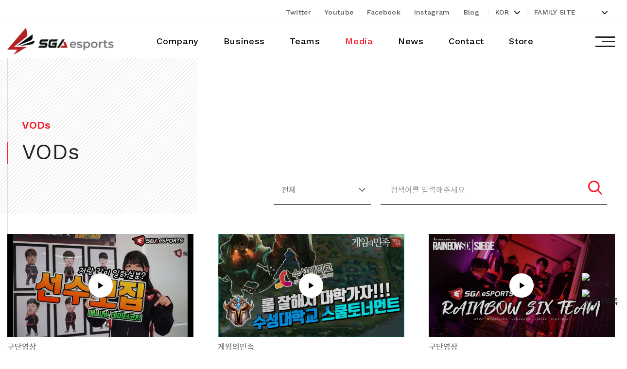

--- FILE ---
content_type: text/html; charset=UTF-8
request_url: https://www.sgaesports.gg/vods/lists/all/lists_query/22
body_size: 10044
content:


<!DOCTYPE html>
<html lang="ko" data-lang="ko">
  <head>
    <!--=================================================
            메타 태그
    ==================================================-->
    <meta charset="UTF-8">
    <meta http-equiv="X-UA-Compatible" content="IE=edge">
    <meta name="viewport" content="width=device-width, initial-scale=1, shrink-to-fit=no">

    <title>VODs - SGAe스포츠</title>

    <meta name="title"      content="VODs - SGAe스포츠">
    <meta name="description"    content="VODs - SGA eSPORTS는 아마추어 게이머부터 프로 게이머 그리고 서포터까지 이스포츠를 즐기는 모든 게이머를 위한 이스포테인먼트 기업입니다.
">
    <meta name="keywords"    content="SGAe스포츠,SGA, SGA이스포츠, esprots, ESPORTS, 이스포츠, 프로게이머교육, 게이머구단, 게임플랫폼, 게임개발">

    <meta itemprop="name" content="VODs - SGAe스포츠">
    <meta itemprop="image" content="http://www.sgaesports.gg/views/res/imgs/common/og.png">
    <meta itemprop="url" content="http://www.sgaesports.gg/vods/lists/all/lists_query/22">
    <meta itemprop="description" content="VODs - SGA eSPORTS는 아마추어 게이머부터 프로 게이머 그리고 서포터까지 이스포츠를 즐기는 모든 게이머를 위한 이스포테인먼트 기업입니다.
">
    <meta itemprop="keywords" content="SGAe스포츠,SGA, SGA이스포츠, esprots, ESPORTS, 이스포츠, 프로게이머교육, 게이머구단, 게임플랫폼, 게임개발">

    <meta property="og:type"    content="website">
    <meta property="og:title"    content="VODs - SGAe스포츠">
    <meta property="og:description"  content="VODs - SGA eSPORTS는 아마추어 게이머부터 프로 게이머 그리고 서포터까지 이스포츠를 즐기는 모든 게이머를 위한 이스포테인먼트 기업입니다.
">
    <meta property="og:image"    content="http://www.sgaesports.gg/views/res/imgs/common/og.png">
    <meta property="og:url"    content="http://www.sgaesports.gg/vods/lists/all/lists_query/22">

    <meta name="twitter:card"    content="summary">
    <meta name="twitter:title"    content="VODs - SGAe스포츠">
    <meta name="twitter:description"  content="VODs - SGA eSPORTS는 아마추어 게이머부터 프로 게이머 그리고 서포터까지 이스포츠를 즐기는 모든 게이머를 위한 이스포테인먼트 기업입니다.
">
    <meta name="twitter:image"    content="http://www.sgaesports.gg/views/res/imgs/common/og.png">
    <meta name="twitter:domain"    content="http://www.sgaesports.gg/vods/lists/all/lists_query/22">

    <meta name="naver-site-verification" content="ddf613f2e896bb306833faed5ceb50190083273a">
    <meta name="google-site-verification" content="pUdpPcm0XRgp54dpBnT60_5L4uJOxnZOECDZScAJPaA">

        
    <link rel="canonical" href="http://www.sgaesports.gg/vods/lists/all/lists_query/22">

    <!--=================================================
        파비콘
    ==================================================-->
    <link rel="shortcut icon" href="/views/res/imgs/common/favicon_v2.png">

          <!-- Global site tag (gtag.js) - Google Analytics -->
      <script async src="https://www.googletagmanager.com/gtag/js?id=UA-166102048-1"></script>
      <script>
        window.dataLayer = window.dataLayer || [];
        function gtag(){dataLayer.push(arguments);}
        gtag('js', new Date());

        gtag('config', 'UA-166102048-1');
      </script>
    
    <!--=================================================
        스타일시트
    ==================================================-->
    <!--#####===== 폰트 CSS 라이브러리 =====#####-->
    <link  href="/views/res/fonts/font.css" rel="stylesheet">
        <link href="https://fonts.googleapis.com/css?family=Work+Sans:100,400,500,600,700&display=swap" rel="stylesheet">
    <!-- <link href="//fonts.googleapis.com/earlyaccess/nanumgothic.css" rel="stylesheet"> -->
    <!-- <link href="https://fonts.googleapis.com/css?family=Roboto:300,400,500,700,900" rel="stylesheet">-->
    <!-- <link href="https://fonts.googleapis.com/css?family=Roboto+Condensed:400,400i,700,700i" rel="stylesheet">-->

    <!-- fontawesome -->
    <link rel='stylesheet' href="/views/res/lib/default/fontawesome/css/all.min.css">

    <!--#####===== 필수 CSS 라이브러리 =====#####-->
    <!-- jQuery UI -->
    <link rel="stylesheet" href="/views/res/lib/default/jquery-ui-1.12.1/jquery-ui.min.css">
    <!--#####===== CSS 라이브러리 =====#####-->
    <link rel="stylesheet" href="/views/res/lib/default/slick/slick.css">
    <link rel="stylesheet" href="/views/res/lib/custom/swiper/swiper.min.css">
    <link rel="stylesheet" href="/views/res/lib/default/fullcalendar/main.css">

    <!--#####===== 공통 CSS =====#####-->
    <link id="baseCss" href="/views/res/css/base.css?v=13" media="all" rel="stylesheet">
    <link href="/views/res/css/animation.css?v=13" media="all" rel="stylesheet">
    <link href="/views/res/css/common.css?v=13" media="all" rel="stylesheet">

    <!--#####===== 파일 CSS =====#####-->
    
    <!--#####===== 페이지 CSS =====#####-->
    
    <!--#####===== 페이지 레이아웃 CSS 라이브러리 =====#####-->
    
    <!--#####===== 페이지 레이아웃 CSS =====#####-->
    
    
    <!--#####===== 게시판 CSS =====#####-->
          <link rel="stylesheet" href="/views/layout/board/board.css">
          
    <!--#####===== 프레임 CSS =====#####-->
    
    

    <!--=================================================
            스크립트
    ==================================================-->
    <!--[if lt IE 9]>
    <script src="/views/res/lib/default/respond.min.js"></script>
    <script src="/views/res/lib/default/excanvas.min.js"></script>
    <![endif]-->

    <!-- 초기화코드 스크립트 -->
    <script src="/views/res/js/initialize.js"></script>
    <script>
      window.VIEWURL = "/views/";
      window.BASEURL = "http://www.sgaesports.gg/";
    </script>
    <!--#####===== 필수 JS 라이브러리 =====#####-->
    <!-- 제이쿼리 -->
    <script src="/views/res/lib/default/jquery-1.12.4/jquery-1.12.4.min.js"></script>
    <!-- 제이쿼리 UI -->
    <script src="/views/res/lib/default/jquery-ui-1.12.1/jquery-ui.min.js"></script>
    <!-- 부트스트랩 -->
    <script src="/views/res/lib/default/bootstrap_modal/js/bootstrap.min.js"></script>
    <!-- full calendar -->
    <script src="/views/res/lib/default/fullcalendar/main.js"></script>
    <script src="/views/res/lib/default/fullcalendar/locales-all.js"></script>

    <!-- Global site tag (gtag.js) - Google Ads: 940015231 -->
    <script async src="https://www.googletagmanager.com/gtag/js?id=AW-940015231"></script>
    <script>
      window.dataLayer = window.dataLayer || [];
      function gtag(){dataLayer.push(arguments);}
      gtag('js', new Date());
      gtag('config', 'AW-940015231');
    </script>

    <!-- Event snippet for https://www.sgaesports.gg (1:1프로게이머) conversion page -->
    <script>
        gtag('event', 'conversion', {'send_to': 'AW-940015231/Zjy7CLeg3ogDEP_8ncAD'});
    </script>

    
    <script type="text/javascript" src="//wcs.naver.net/wcslog.js"></script> 
    <script type="text/javascript"> 
      if (!wcs_add) var wcs_add={};
      wcs_add["wa"] = "s_568c2083327b";
      if (!_nasa) var _nasa={};
      wcs.inflow();
      wcs_do(_nasa);
    </script>
  </head>
  <body id="vods-vods-body">

  <!--=================================================
            네비게이션
  ==================================================-->
  <!--#####===== 네비 CSS =====#####-->
<link rel="stylesheet" href="/views/layout/nav/nav7/style.css">


<!--네비게이션-->
<header class="header white-nav">
  <div class="fixed-wrap">
    <div class="header-top-wrap">
      <div class="header-top">
        <ul class="sns-list">
          <li><a href="https://twitter.com/sgaesports" target="_blank">Twitter</a></li>
          <li><a href="https://www.youtube.com/channel/UCHejWO0Q36nfug0-JbjxFSg/" target="_blank">Youtube</a></li>
          <li><a href="https://www.facebook.com/sgaesports.gg/" target="_blank">Facebook</a></li>
          <li><a href="https://www.instagram.com/sga_incheon/" target="_blank">Instagram</a></li>
          <li><a href="https://blog.naver.com/sgaesports/" target="_blank">Blog</a></li>
        </ul>
        <select class="language-wrap select2js select2Link none block-lg"
                data-select="header"
                data-select2-size="sm"
                onchange="location.href=(this.value);">
          <option value="/" selected>KOR</option>
          <option value="/en" >ENG</option>
          <!--<option value="/ch" >CHN</option>-->
        </select>
        <select class="family-site-wrap select2js select2Link"
                data-select="header"
                data-select2-size="md"
                data-placeholder="FAMILY SITE">
          <option value=""></option>
                      <!--<option value="https://keri.kr/">한국이스포츠연구소</option>-->
            <option value="https://sgaedu.co.kr/index.php">서울게임아카데미</option>
            <option value="https://www.sgaonline.co.kr/">온라인아카데미</option>
            <option value="https://www.youtube.com/channel/UC9Cwj6Yf3JHVsIawDAJo5jw">e스포츠뉴스</option>
            <option value="https://www.gaemin.gg/">게임의 민족</option>
                  </select>
      </div>
    </div>
    <div class="header-inner">
      <h1 class="logo">
        <a href="/" class="logo-img">
          <span class="sr-only">㈜에스지에이이스포츠</span>
        </a>
      </h1>
      <nav class="pc-nav">
        <ul class="menu-list-wrap nav7">
                                    <li class="menu-list ">
                <a href="/company_intro">Company</a>
                <ul class="sub-menu-list-wrap">
                                        <!-- 연구소 메뉴 숨김 -->
                    <li class="sub-menu-list li1 ">
                        <a href="/value">
                        <p class="text">회사가치</p>
                        </a>
                    </li>
                                        <!-- 연구소 메뉴 숨김 -->
                    <li class="sub-menu-list li2 ">
                        <a href="/history">
                        <p class="text">연혁</p>
                        </a>
                    </li>
                                        <!-- 연구소 메뉴 숨김 -->
                    <li class="sub-menu-list li3 ">
                        <a href="/partner">
                        <p class="text">파트너</p>
                        </a>
                    </li>
                                        <!-- 연구소 메뉴 숨김 -->
                    <li class="sub-menu-list li4 ">
                        <a href="/bi">
                        <p class="text">BI</p>
                        </a>
                    </li>
                                        <!-- 연구소 메뉴 숨김 -->
                    <li class="sub-menu-list li5 ">
                        <a href="/contribution">
                        <p class="text">사회공헌</p>
                        </a>
                    </li>
                                        <!-- 연구소 메뉴 숨김 -->
                    <li class="sub-menu-list li6 ">
                        <a href="/recruit">
                        <p class="text">인재채용</p>
                        </a>
                    </li>
                                        <!-- 연구소 메뉴 숨김 -->
                    <li class="sub-menu-list li7 ">
                        <a href="/investment">
                        <p class="text">투자문의</p>
                        </a>
                    </li>
                                  </ul>
              </li>
                                                <li class="menu-list ">
                <a href="/business_intro">Business</a>
                <ul class="sub-menu-list-wrap">
                                        <!-- 연구소 메뉴 숨김 -->
                    <li class="sub-menu-list li1 ">
                        <a href="/club">
                        <p class="text">구단</p>
                        </a>
                    </li>
                                        <!-- 연구소 메뉴 숨김 -->
                    <li class="sub-menu-list li2 ">
                        <a href="/league">
                        <p class="text">리그 플랫폼</p>
                        </a>
                    </li>
                                        <!-- 연구소 메뉴 숨김 -->
                    <li class="sub-menu-list li3 ">
                        <a href="/education">
                        <p class="text">교육</p>
                        </a>
                    </li>
                                        <!-- 연구소 메뉴 숨김 -->
                    <li class="sub-menu-list li4 ">
                        <a href="/broadcast">
                        <p class="text">미디어</p>
                        </a>
                    </li>
                                                      </ul>
              </li>
                                                <li class="menu-list ">
                <a href="/kartrider_rush_plus">Teams</a>
                <ul class="sub-menu-list-wrap">
                                        <!-- 연구소 메뉴 숨김 -->
                    <li class="sub-menu-list li1 ">
                        <a href="/kartrider_rush_plus">
                        <p class="text">카트라이더 러쉬플러스</p>
                        </a>
                    </li>
                                  </ul>
              </li>
                                                <li class="menu-list on">
                <a href="/vods">Media</a>
                <ul class="sub-menu-list-wrap">
                                        <!-- 연구소 메뉴 숨김 -->
                    <li class="sub-menu-list li1 on">
                        <a href="/vods">
                        <p class="text">VODs</p>
                        </a>
                    </li>
                                        <!-- 연구소 메뉴 숨김 -->
                    <li class="sub-menu-list li2 ">
                        <a href="/gallery">
                        <p class="text">Gallery</p>
                        </a>
                    </li>
                                  </ul>
              </li>
                                                <li class="menu-list ">
                <a href="/press">News</a>
                <ul class="sub-menu-list-wrap">
                                        <!-- 연구소 메뉴 숨김 -->
                    <li class="sub-menu-list li1 ">
                        <a href="/press">
                        <p class="text">언론보도</p>
                        </a>
                    </li>
                                        <!-- 연구소 메뉴 숨김 -->
                    <li class="sub-menu-list li2 ">
                        <a href="/news">
                        <p class="text">이스포츠 소식</p>
                        </a>
                    </li>
                                  </ul>
              </li>
                                   
              <li class="menu-list ">
                                    <a href="/contact">
                        <p class="text">Contact</p>
                    </a>
                              </li>
                                   
              <li class="menu-list ">
                                    <a href="https://marpple.shop/kr/sgaesportsgg?page=0" target="_blank">
                        <p class="text">Store</p>
                    </a>
                    <ul class="sub-menu-list-wrap">
                        <li class="sub-menu-list li1">
                            <a href="https://smartstore.naver.com/sgaesports" target="_blank">
                                                            <p class="text">의류샵</p>
                                    
                            </a>
                        </li>
                        <li class="sub-menu-list li2">
                            <a href="https://marpple.shop/kr/sgaesportsgg?page=0" target="_blank">
                                                            <p class="text">굿즈샵</p>
                             
                            </a>
                        </li>
                    </ul>
                              </li>
                              </ul>
      </nav>
      
      <div class="header-right-wrap">
        <div class="btnPcNav menu-btn-wrap">
          <div class="menu-btn">
            <span class="line"></span>
          </div>
        </div>
      </div>
      <div class="navBg"></div>
    
      <div class="open-nav-wrap">
        <div class="inner-wrap">
          <ul class="menu-list-wrap">
                                          <li class="menu-list ">
                  <div class="has-sub ">
                    <a href="/company_intro">Company</a>
                    <div class="aco-arrow"><img src="/views/res/imgs/common/nav_submenu_arrow.svg" alt=""></div>
                  </div>

                  <ul class="sub-menu-list-wrap">
                                              <!-- 연구소 메뉴 숨김 -->
                        <li class="sub-menu-list li1 ">
                        <a href="/value" class="text">회사가치</a>
                        </li>
                                              <!-- 연구소 메뉴 숨김 -->
                        <li class="sub-menu-list li2 ">
                        <a href="/history" class="text">연혁</a>
                        </li>
                                              <!-- 연구소 메뉴 숨김 -->
                        <li class="sub-menu-list li3 ">
                        <a href="/partner" class="text">파트너</a>
                        </li>
                                              <!-- 연구소 메뉴 숨김 -->
                        <li class="sub-menu-list li4 ">
                        <a href="/bi" class="text">BI</a>
                        </li>
                                              <!-- 연구소 메뉴 숨김 -->
                        <li class="sub-menu-list li5 ">
                        <a href="/contribution" class="text">사회공헌</a>
                        </li>
                                              <!-- 연구소 메뉴 숨김 -->
                        <li class="sub-menu-list li6 ">
                        <a href="/recruit" class="text">인재채용</a>
                        </li>
                                              <!-- 연구소 메뉴 숨김 -->
                        <li class="sub-menu-list li7 ">
                        <a href="/investment" class="text">투자문의</a>
                        </li>
                                      </ul>
                </li>
                                                        <li class="menu-list ">
                  <div class="has-sub ">
                    <a href="/business_intro">Business</a>
                    <div class="aco-arrow"><img src="/views/res/imgs/common/nav_submenu_arrow.svg" alt=""></div>
                  </div>

                  <ul class="sub-menu-list-wrap">
                                              <!-- 연구소 메뉴 숨김 -->
                        <li class="sub-menu-list li1 ">
                        <a href="/club" class="text">구단</a>
                        </li>
                                              <!-- 연구소 메뉴 숨김 -->
                        <li class="sub-menu-list li2 ">
                        <a href="/league" class="text">리그 플랫폼</a>
                        </li>
                                              <!-- 연구소 메뉴 숨김 -->
                        <li class="sub-menu-list li3 ">
                        <a href="/education" class="text">교육</a>
                        </li>
                                              <!-- 연구소 메뉴 숨김 -->
                        <li class="sub-menu-list li4 ">
                        <a href="/broadcast" class="text">미디어</a>
                        </li>
                                                              </ul>
                </li>
                                                        <li class="menu-list ">
                  <div class="has-sub ">
                    <a href="/kartrider_rush_plus">Teams</a>
                    <div class="aco-arrow"><img src="/views/res/imgs/common/nav_submenu_arrow.svg" alt=""></div>
                  </div>

                  <ul class="sub-menu-list-wrap">
                                              <!-- 연구소 메뉴 숨김 -->
                        <li class="sub-menu-list li1 ">
                        <a href="/kartrider_rush_plus" class="text">카트라이더 러쉬플러스</a>
                        </li>
                                      </ul>
                </li>
                                                        <li class="menu-list on">
                  <div class="has-sub open">
                    <a href="/vods">Media</a>
                    <div class="aco-arrow"><img src="/views/res/imgs/common/nav_submenu_arrow.svg" alt=""></div>
                  </div>

                  <ul class="sub-menu-list-wrap">
                                              <!-- 연구소 메뉴 숨김 -->
                        <li class="sub-menu-list li1 on">
                        <a href="/vods" class="text">VODs</a>
                        </li>
                                              <!-- 연구소 메뉴 숨김 -->
                        <li class="sub-menu-list li2 ">
                        <a href="/gallery" class="text">Gallery</a>
                        </li>
                                      </ul>
                </li>
                                                        <li class="menu-list ">
                  <div class="has-sub ">
                    <a href="/press">News</a>
                    <div class="aco-arrow"><img src="/views/res/imgs/common/nav_submenu_arrow.svg" alt=""></div>
                  </div>

                  <ul class="sub-menu-list-wrap">
                                              <!-- 연구소 메뉴 숨김 -->
                        <li class="sub-menu-list li1 ">
                        <a href="/press" class="text">언론보도</a>
                        </li>
                                              <!-- 연구소 메뉴 숨김 -->
                        <li class="sub-menu-list li2 ">
                        <a href="/news" class="text">이스포츠 소식</a>
                        </li>
                                      </ul>
                </li>
                                                        <li class="menu-list ">
                  <div class="has-sub">
                                              <a href="/contact">Contact</a>
                        </div>
                                    </li>
                                                        <li class="menu-list ">
                  <div class="has-sub">
                                              <a href="https://marpple.shop/kr/sgaesportsgg?page=0" target="_blank">Store</a>
                            <div class="aco-arrow"><img src="/views/res/imgs/common/nav_submenu_arrow.svg" alt=""></div>
                        </div>
                        <ul class="sub-menu-list-wrap">
                            <li class="sub-menu-list li1">
                                                            <a href="https://smartstore.naver.com/sgaesports" class="text" target="_blank">의류샵</a>
                             
                            </li>
                            <li class="sub-menu-list li2">
                                                                <a href="https://marpple.shop/kr/sgaesportsgg?page=0" class="text" target="_blank">굿즈샵</a>
                             
                            </li>
                        </ul>
                                    </li>
                                    </ul>
          <div class="open-language-wrap">
            <a href="/" class='active'>KOR</a>
            <a href="/en" class=''>ENG</a>
            <!--<a href="/ch" class=''>CHN</a>-->
          </div>
        </div>
      </div>
      
    </div>
  </div>
</header>

  <!--#####===== 네비 JS =====#####-->
  <script src="/views/layout/nav/nav7/script.js"></script>

  <!--=================================================
          페이지 컨텐츠
  ==================================================-->
    <div id="page-content-wrapper" class="page-wrap  clear">

  <!--=================================================
            페이지 컨텐츠
    ==================================================-->
  <div id="vods-vods-page"
     class="page-content-wrap relative"
     data-layout="board">
        <div class="in-wrap sub-article-wrap">
  <div class="page_bd_wrap" data-bd="13" data-bcat="all" data-bd-layout="gallery_script">
    <div class="container">
      <div class="area">
  <div class="common-board-title-wrap has-search" data-ani="css">
      <div class="title-wrap">
        <p class="common-sub-title"><span>VODs</span></p>
        <h3 class="title font-work"><p>VODs</p></h3>
      </div>
      <div class="common-searcher-style3">

  <div class="search-form">
    <select class="select2js srch_key" data-key="bcat_id" data-select2-size="md" data-select="boardcate">
      <option value="all">전체</option>
          </select>
    <div class="input-wrapper">
      <input class="srch_key enter_submit"
             data-target=".srch_btn"
             data-key="keyword"
             type="text"
             placeholder="검색어를 입력해주세요"
             value=""
             data-errmsg="검색어를 입력해주세요">
      <button class="srch_btn" data-target=".search-form" data-base="/vods/lists"></button>
    </div>
  </div>
</div>    </div>

  <ul class="flex-row gutter-10 gutter-25-lg img-list-style1-2">
        <li class="gallery-lists col-12 col-6-md col-4-lg">
            <a href="/vods/view/1496" class="list-inner-wrap">
              <div class="image-wrap">
                    <div class="bg-img" style="background-image: url(/data/files/2020-12/dddb4ae35309ddbd3f87483043f88ef0.jpg)"></div>
          <span class="video-btn"></span>
        </div>
        <div class="text-wrap">
          <h3 class="desc dotdotdot">구단영상</h3>
          <h3 class="title dotdotdot">저와 같이 일하실분 어디 없나요~~??? | 선수/매니저/데이터 코치 모집!</h3>
          <div class="date">2020-12-07</div>
        </div>
      </a>
    </li>
        <li class="gallery-lists col-12 col-6-md col-4-lg">
            <a href="/vods/view/1426" class="list-inner-wrap">
              <div class="image-wrap">
                    <div class="bg-img" style="background-image: url(/data/files/2020-11/33e5d3e720328c5bedf24e3691b421b3.jpg)"></div>
          <span class="video-btn"></span>
        </div>
        <div class="text-wrap">
          <h3 class="desc dotdotdot">게임의민족</h3>
          <h3 class="title dotdotdot">롤 잘해서 대학교를 간다고? 수성대학교 스쿨토너먼트 4강~결승전 스케치영상</h3>
          <div class="date">2020-11-17</div>
        </div>
      </a>
    </li>
        <li class="gallery-lists col-12 col-6-md col-4-lg">
            <a href="/vods/view/1420" class="list-inner-wrap">
              <div class="image-wrap">
                    <div class="bg-img" style="background-image: url(/data/files/2020-11/83fad45fdc733f4ee02db90b15f2eb5a.jpg)"></div>
          <span class="video-btn"></span>
        </div>
        <div class="text-wrap">
          <h3 class="desc dotdotdot">구단영상</h3>
          <h3 class="title dotdotdot">SGAe스포츠 레인보우식스팀 소개 영상 | SGAeSPORTS R6S TEAM</h3>
          <div class="date">2020-11-16</div>
        </div>
      </a>
    </li>
        <li class="gallery-lists col-12 col-6-md col-4-lg">
            <a href="/vods/view/1411" class="list-inner-wrap">
              <div class="image-wrap">
                    <div class="bg-img" style="background-image: url(/data/files/2020-11/ca538267801be8e4609a0eeeeafa9f19.jpg)"></div>
          <span class="video-btn"></span>
        </div>
        <div class="text-wrap">
          <h3 class="desc dotdotdot">구단영상</h3>
          <h3 class="title dotdotdot">못 따면 퇴근 못한다!!! L3 라이센스 도저어어언~~! | SGAe스포츠 카트라이더</h3>
          <div class="date">2020-11-12</div>
        </div>
      </a>
    </li>
        <li class="gallery-lists col-12 col-6-md col-4-lg">
            <a href="/vods/view/1244" class="list-inner-wrap">
              <div class="image-wrap">
                    <div class="bg-img" style="background-image: url(/data/files/2020-10/4d66a13216f25c218b2f4e3cd7036811.jpg)"></div>
          <span class="video-btn"></span>
        </div>
        <div class="text-wrap">
          <h3 class="desc dotdotdot">경기영상</h3>
          <h3 class="title dotdotdot">끝이 아닌 시작 It is the beginning, not the end | 2020 SKT 5GX JUMP 넥슨 카트라이더 리그 시즌2 마무리</h3>
          <div class="date">2020-10-21</div>
        </div>
      </a>
    </li>
        <li class="gallery-lists col-12 col-6-md col-4-lg">
            <a href="/vods/view/1176" class="list-inner-wrap">
              <div class="image-wrap">
                    <div class="bg-img" style="background-image: url(/data/files/2020-10/1ad5e129a1026c8e73d2851c9c179f55.jpg)"></div>
          <span class="video-btn"></span>
        </div>
        <div class="text-wrap">
          <h3 class="desc dotdotdot">구단영상</h3>
          <h3 class="title dotdotdot">SGAeSPORTS 레인보우식스팀 숙소 소개, 가을 시즌 조지명식 리액션 | Introducing SGAeSPORTS R6 Gaming House</h3>
          <div class="date">2020-10-13</div>
        </div>
      </a>
    </li>
        
    <!-- 게시물이 없음 -->
      </ul><!--.gallery-lists end-->

  <div class="relative">
    <ul class='pagination'><li class='page-item btn-item-start'><a href="/vods/lists/all/lists_query/" class="page-link" data-ci-pagination-page="1" rel="start"><i class='icon-arrow'>&laquo;</i></a></li><li class='page-item btn-item-prev'><a href="/vods/lists/all/lists_query/20" class="page-link" data-ci-pagination-page="21" rel="prev"><i class='icon-arrow'>&lsaquo;</i></a></li><li class='page-item'><a href="/vods/lists/all/lists_query/21" class="page-link" data-ci-pagination-page="21">21</a></li><li class='active page-item'><a href='#' class='page-link'><b>22</b></a></li><li class='page-item'><a href="/vods/lists/all/lists_query/23" class="page-link" data-ci-pagination-page="23">23</a></li><li class='page-item'><a href="/vods/lists/all/lists_query/24" class="page-link" data-ci-pagination-page="24">24</a></li></ul>
    <!-- 관리자 글쓰기 버튼 -->
      </div>
</div>    </div>
  </div>
</div>
  </div><!--/.page-content-wrap-->
  </div>

  <!--=================================================
          팝업
  ==================================================-->
  <!--=================================================
        알림 창
==================================================-->
<div id="alert_modal" class="modal alert-modal">
  <div class="modal-dialog">
    <div class="modal-content">
      <div class="modal-header">
        <h4 class="modal-title"></h4>
        <button type="button" class="close btn-close" data-dismiss="modal" aria-label="Close"></button>
      </div>
      <div class="modal-body"></div>
      <div class="modal-footer">
        <button type="button" class="btn-popup btn-point modal-btn ok_btn" data-dismiss="modal">확인</button>
      </div>
    </div>
  </div>
</div>

<!--=================================================
        컨펌 창
==================================================-->
<div id="confirm_modal" class="alert-modal modal">
  <div class="modal-dialog">
    <div class="modal-content">
      <div class="modal-header">
        <h4 class="modal-title"></h4> 
        <button type="button" class="close btn-close" data-dismiss="modal" aria-label="Close"></button>
      </div>
      <div class="modal-body word-break"></div>
      <div class="modal-footer">
        <div class="btn-group-wrap">
          <button type="button" class="btn-popup btn-outline-style1 cancel_btn" data-dismiss="modal">취소</button>
          <button type="button" class="btn-popup btn-point ok_btn">확인</button>
        </div>
      </div>
    </div>
  </div>
</div>

<!--=================================================
        프롬프트 확인창
==================================================-->
<div id="prompt_modal" class="alert-modal modal">
  <div class="modal-dialog">
    <div class="modal-content">
      <div class="modal-header">
        <h4 class="modal-title">프롬프트를 입력해주세요</h4>
        <button type="button" class="close btn-close" data-dismiss="modal" aria-label="Close"></button>
      </div>
      <div class="modal-body">
        <div class="prompt_text"></div>
        <input type="text" class="form-control prompt_input">
      </div>
      <div class="modal-footer">
        <button type="button" class="btn-popup btn-point modal-btn" data-dismiss="modal">확인</button>
      </div>
    </div>
  </div>
</div>

<!--=================================================
        팝업
==================================================-->



  <!--=================================================
          폼
  ==================================================-->
  <!--=================================================
      삭제 폼
==================================================-->
<form id="delete_bc_form" action="/_board/delete" method="post">
  <input type="hidden" name="ctn" value="c783744138419fd3dd2edde2a8262735" />
  <input type="hidden" name="pkval">
  <input type="hidden" name="redirect"  value="http://www.sgaesports.gg/vods/lists/all/lists_query/22">
</form>

<!--=================================================
      리스트 폼
==================================================-->
<form id="list_form" action="/_crud/list_change" method="post">
  <input type="hidden" name="table"    value="">
  <input type="hidden" name="redirect"  value="http://www.sgaesports.gg/vods/lists/all/lists_query/22">
  <input type="hidden" name="type">
  <input type="hidden" name="json">
</form>


<!--=================================================
      다운로드 폼
==================================================-->
<form id="download_form" action="/_files/download" method="get">
  <input type="hidden" name="idx">
</form>
  <!--=================================================
           푸터
  ==================================================-->
      

<footer id="footer" class="">
  <div class="footer-content-wrap">

    <div class="footer-top">
      <div class="area">
        <select class="select2js select2Link family-site-wrap"
                data-select="contact"
                data-select2-size="sm"
                data-placeholder="FAMILY SITE">
          <option value=""></option>
                      <!-- <option value="https://keri.kr/">한국이스포츠연구소</option> -->
            <option value="https://sgaedu.co.kr/index.php">서울게임아카데미</option>
            <option value="https://www.sgaonline.co.kr/">온라인아카데미</option>
            <option value="https://www.youtube.com/channel/UC9Cwj6Yf3JHVsIawDAJo5jw">e스포츠뉴스</option>
            <option value="https://www.gaemin.gg/">게임의 민족</option>
                  </select>

        <div class="footer-link-wrap">
          <a href="/ko/privacy" class="link-txt"><em class="point">개인정보 처리방침</em></a>
          <a href="/ko/term" class="link-txt">이용약관</a>
          <a href="/ko/cookie" class="link-txt">쿠키정책</a>
          <a href="/ko/partner" class="link-txt">제휴제안</a>
                    <a href="/investment" class="link-txt">투자문의</a>
                    <a href="/ko/contact" class="link-txt">오시는길</a>
        </div>

        <div class="footer-logo">
          <img src="/views/res/imgs/common/img_footer_logo_v2.svg" alt="SGA eSPORTS logo">
        </div>
      </div>
    </div>

    <div class="area">
      <div class="footer-content">
        <div class="info-group">
          <address class="info-list">
                      <dl>
              <dt>회사명</dt>
              <dd>㈜에스지에이이스포츠</dd>
            </dl>
            <dl>
              <dt>사업자등록번호</dt>
              <dd>619-86-01786</dd>
            </dl>
            <dl>
              <dt>대표</dt>
              <dd>성시찬</dd>
            </dl>
            <dl>
              <dt>본사</dt>
                            <dd>인천광역시 연수구 갯벌로 12, 7층 7-5호 </dd>
                          </dl>
            <dl>
              <dt>구단 사업본부</dt>
              <dd>서울특별시 종로구 율곡로 282, 3층&#40;종로6가, 대성빌딩&#41;</dd>
            </dl>
            <dl>
              <dt>이메일</dt>
              <dd><a href="mailto:admin@sgaesports.gg">admin@sgaesports.gg</a></dd>
            </dl>
            <dl>
              <dt>TEL</dt>
              <dd><a href="tel:02-2135-5926">02-2135-5926</a></dd>
            </dl>
            <dl>
              <dt>FAX</dt>
              <dd><a href="javascript:;">02-3676-8254</a></dd>
            </dl>
			<dl>
              <dt>통신판매업신고</dt>
              <dd><a href="https://www.ftc.go.kr/bizCommPop.do?wrkr_no=6198601786">2020-서울종로-1417</a></dd>
            </dl>
          </address>
        </div>
        <div class="aside-group">
          <a href="https://twitter.com/sgaesports" target="_blank">
            <img src="/views/res/imgs/common/footer_sns_tw.svg" alt="㈜에스지에이이스포츠 트위터 바로가기">
          </a>
          <a href="https://www.youtube.com/channel/UCHejWO0Q36nfug0-JbjxFSg/" target="_blank">
            <img src="/views/res/imgs/common/footer_sns_yt.svg" alt="㈜에스지에이이스포츠 유튜브 바로가기">
          </a>
          <!-- <a href="" target="_blank">
            <img src="/views/res/imgs/common/footer_sns_fb.svg" alt="㈜에스지에이이스포츠 페이스북 바로가기">
          </a>
          <a href="#" target="_blank">
            <img src="/views/res/imgs/common/footer_sns_is.svg" alt="㈜에스지에이이스포츠 인스타그램 바로가기">
          </a> -->
          <div class="gdweb-logo">
            <a href="http://www.gdweb.co.kr/sub/view.asp?displayrow=60&Txt_key=all&Txt_word=&Txt_agnumber=&Txt_fgbn=5&Txt_bcode1=&Txt_gbflag=&Txt_bcode2=&Txt_bcode3=&Txt_bcode4=&Txt_bcode5=&Page=1&str_no=13539" target="_blank">
              <img src="/views/res/imgs/common/footer_gdweb_m.png" alt="gdweb design awards" class="none-lg">
              <img src="/views/res/imgs/common/footer_gdweb.png" alt="gdweb design awards" class="none inline-block-lg">
            </a>
          </div>
        </div>
      </div>
      <div>
        <small class="copyright">
          Copyrightⓒ2020 <span>SGA ESPORTS Co.,Ltd.</span> All Rights Reserved.
        </small>
      </div>
    </div>

  </div>
  
  <div class="footer-btns">
    <a href="#" class="btn-top">
      <img src="/views/res/imgs/common/footer_top_icon.svg" alt="">
    </a>
  </div>
  
	
</footer>

<!-- Talk Talk Banner Script start -->
<script type="text/javascript" src="https://partner.talk.naver.com/banners/script"></script>
<!-- <div class="talk_banner_div" style="position:fixed;z-index:999999;right:10px;bottom:10px" data-id="76792" ></div>-->
<div style="position:fixed;z-index:999999;right:25px;bottom:90px;width:58px;display:'none'" id="talk" >
	<a class="naver" href="javascript:;" onclick="window.open('https://pf.kakao.com/_yTaxoxb', 'kakao', 'width=471, height=640');return false;" target="_blank"><img src="https://sgaedu.co.kr/img/kakao_quick.png" alt="카카오톡"></a>
	<a class="naver" href="javascript:;" onclick="window.open('https://talk.naver.com/w4tnpy', 'talktalk', 'width=471, height=640');return false;" target="_blank"><img src="https://sgaedu.co.kr/img/naver_quick.png" alt="네이버톡톡"></a>
</div>
	
<script type="text/javascript">
		var mobileCheck = function () {
			var userAgent = navigator.userAgent;
			if (userAgent == null) {
				return false;
			}
			var mobile1 = userAgent.match("iPhone|iPod|iPad|Android|Windows CE|BlackBerry|Symbian|Windows Phone|webOS|Opera Mini|Opera Mobi|POLARIS|IEMobile|lgtelecom|nokia|SonyEricsson");
			var mobile2 = userAgent.match("LG|SAMSUNG|Samsung");
			if (mobile1 || mobile2) {
				return true;
			} else {
				return false;
			}
		}


		if (!mobileCheck()) {
			<!-- [웹스크립트] -->
			
			$("#talk").show();
		} else {
			<!-- [모바일 스크립트] -->
		    $("#talk").hide();
		}
	</script>


	
<script>
// $("#footer .aside-group > a").click(function(e){
//   e.preventDefault();
//   showAlert("준비중 입니다.");
// })
</script>  
  <!--=================================================
          언어데이터
  ==================================================-->
  <script>
  var UTILS = {};

  UTILS.langObj = {
     //유효성 검사
    require         : "필수값",

    empty         : "입력",
    select     : "선택",
    radio     : "선택",
    check      : "체크",
    empty_comb      : "<%= label %><%= pp %> <%= action %> 해주세요",

    file_comb      : "파일 확장자는 <%= ext %>만 등록 가능합니다.",

    length_min_txt      : "글자 이상",
    length_max_txt      : "글자 이하",
    length_comb      : "<%= label %><%= pp %> <%= min_len %> <%= length_min_txt %> <%= max_len %> <%= length_max_txt %> 이어야 합니다",

    pwsame_confirm : "비밀번호가 일치하지 않습니다.",

    num         : "숫자만 입력 가능합니다.",
    dashnum     : "숫자, 특수기호(-)만 입력 가능합니다.",
    low_eng     : "영문 소문자만 입력 가능합니다.",
    up_eng      : "영문 대문자만 입력 가능합니다.",
    eng         : "영문만 입력 가능합니다.",
    kor         : "한글만 입력 가능합니다.",
    low_eng_num : "영문 소문자, 숫자, 특수기호(_)만 입력 가능합니다.",
    up_eng_num  : "영문 대문자, 숫자, 특수기호(_)만 입력 가능합니다.",
    eng_num     : "영문, 숫자, 특수기호(_)만 입력 가능합니다.",
    eng_num_dash: "",
    email       : "올바른 이메일 주소만 입력 가능합니다.",
    mobile      : "올바른 휴대폰 번호만 입력 가능합니다.",
    phone       : "올바른 전화번호만 입력 가능합니다.",
    url         : "올바른 도메인 정보만 입력 가능합니다.",
    password    : "영어와 숫자가 조합 되어야 합니다.",
    regxp_comb    : "<%= label %><%= pp %> <%= regexp %>",

    db_exist_comb    : "<%= label %> 에 중복된 값이 존재합니다.",

    
    //성별
    msg_남성 : "남성 Male", //남성
    msg_여성 : "여성 Female", //여성

    //회원가입
    msg_이전 : "이전", // 이전
    msg_다음 : "다음", // 다음
    msg_가입하기 : "가입하기", // 가입하기


    // [ Message ]
    //공통
    msg_확인 : "확인", // 확인
    msg_등록 : "등록",// 등록
    msg_수정 : "수정",// 수정
    msg_되었습니다 : "되었습니다",// 되었습니다
    msg_등록완료 : "등록되었습니다.",// 등록되었습니다.
    msg_삭제완료 : "삭제되었습니다.",// 삭제되었습니다.
    msg_삭제확인 : "삭제하시겠습니까?",// 삭제하시겠습니까?
    msg_탈퇴확인 : "탈퇴하시겠습니까?", //탈퇴하시겠습니까?
    msg_검색어입력 : "검색어를 입력해주세요.", // 검색어를 입력해주세요.
    msg_잘못된요청 : "잘못된 요청입니다.",// 잘못된 요청입니다.
    msg_인증실패 : "인증에 실패하였습니다.<br> 에러내용 : ",// 인증에 실패하였습니다.<br> 에러내용
    msg_필수값입력 : "필수값을 입력해주세요.",//필수값을 입력해주세요.
    msg_자동등록방지 : "자동등록방지를 체크해주세요.",//자동등록방지를 체크해주세요.
    msg_최대길이1 : "최대",// 최대 @숫자
    msg_최대길이2 : "자 이내로 작성해주세요",// @자 이내로 작성해주세요

    //로그인&회원가입
    msg_로그인_필요 : "로그인이 필요합니다.",//로그인이 필요합니다.
    msg_로그인_필요_로그인페이지이동 : "로그인이 필요합니다.<br>로그인페이지로 이동하시겠습니까?",//로그인이 필요합니다. 로그인페이지로 이동하시겠습니까?
    msg_회원가입_종료 : "회원가입을 종료하시겠습니까?",//회원가입을 종료하시겠습니까?

    //상품
    msg_선택 : "선택",// 선택
    msg_상품_상품선택 : "주문하실 상품을 선택하여 주세요.",// 주문하실 상품을 선택하여 주세요.
    msg_상품_옵션선택 : "필요한 옵션을 선택해주세요.",// 필요한 옵션을 선택해주세요.
    msg_상품_중복_추가상품 : "이미 선택된 추가상품 입니다.",// 이미 선택된 추가상품 입니다.
    msg_상품_중복_옵션 : "이미 선택된 옵션입니다.",// 이미 선택된 옵션입니다.
    msg_상품_최대수량 : "최대 주문가능 수량을 초과하셨습니다.",// 최대 주문가능 수량을 초과하셨습니다.
    msg_상품_최소수량 : "최소 주문가능 수량입니다.",// 최소 주문가능 수량입니다.
    msg_결제실패_에러 : "결제에 실패하였습니다.<br>에러내용 : ", // 결제에 실패했습니다.<br>에러내용: 
    msg_모두구매확정_안내문구 : "같은 주문에 대한 모든 주문상품이 구매확정됩니다.", //같은 주문에 대한 모든 주문상품이 구매확정됩니다.
    msg_반품취소교환상품은예외 : "단 이미 반품, 취소, 교환을 하거나 요청한 상품은 예외입니다.", // 단 이미 반품, 취소, 교환을 하거나 요청한 상품은 예외입니다.
    msg_구매확정이후불가능 : "구매확정 이후에는 반품, 교환이 불가능합니다.", // 구매확정 이후에는 반품, 교환이 불가능합니다.

    //위시리스트
    msg_위시리스트_삭제확인 : "상품을 위시리스트에서 삭제하시겠습니까?",// 상품을 위시리스트에서 삭제하시겠습니까?

    //장바구니
    msg_장바구니_삭제확인 : "상품을 장바구니에서 삭제하시겠습니까?",// 상품을 장바구니에서 삭제하시겠습니까?
    msg_장바구니_삭제_상품없음 : "삭제할 상품이 없습니다.",// 삭제할 상품이 없습니다.
    msg_장바구니_선택해제 : "구매 불가능 상품 선택을 해제해주세요",// 구매 불가능 상품 선택을 해제해주세요

    //작성 및 등록
    msg_등록_파일제한_이미지 : "이미지 파일만 등록 가능합니다.",//이미지 파일만 등록 가능합니다.
    msg_등록_최대용량 : "최대용량을 초과하였습니다.",//최대용량을 초과하였습니다.
    msg_등록_최대갯수1 : "사진은 최대",//사진은 최대 @개 까지 등록하실수 있습니다.
    msg_등록_최대갯수2 : "개 까지 등록하실수 있습니다.",
    msg_등록_연속등록 : "연속해서 작성하실 수 없습니다.<br>잠시 후에 다시 등록해주세요.", //연속해서 작성하실 수 없습니다.<br>잠시 후에 다시 등록해주세요.
  
    //댓글
    msg_댓글_삭제확인 : "댓글을 삭제하시겠습니까?<br>삭제한 댓글은 복구할 수 없습니다.", //"Are you sure you want to delete the comments?<br>Any comments you delete cannot be recovered." //댓글을 삭제하시겠습니까?<br>삭제한 댓글은 복구할 수 없습니다.
  }
</script>
 
    <!--=================================================
          스크립트
  ==================================================-->
  <!--#####===== JS 라이브러리 =====#####-->
  <!-- lodash -->  <script src="/views/res/lib/custom/lodash/lodash.min.js"></script>
  <!-- Slick -->  <script src="/views/res/lib/default/slick/slick.js"></script>
  <!-- Swiper -->  <script src="/views/res/lib/custom/swiper/swiper.min.js"></script>
  <!-- anime --> <script src="/views/res/lib/custom/anime/anime.min.js"></script>
  <!-- 스크롤 모니터 --> <script src="/views/res/lib/custom/scrollMonitor/scrollMonitor.js"></script>
  <!-- BlockRevealers --> <script src="/views/res/lib/custom/BlockRevealers/main.js"></script>
  <!-- dotdotdot(말줄임) --> <script src="/views/res/lib/default/dotdotdot/jquery.dotdotdot.min.js"></script>
  <script src="/views/res/lib/default/jquery-form/js/jquery.form.min.js"></script>
  
  <!--#####===== 공통 JS =====#####-->
  <script src="/views/res/js/utils/asyncLoader.js"></script>
  <script src="/views/res/js/helper.js"></script>

  <!--#####===== 페이지 레이아웃 JS 라이브러리 =====#####-->
  
  <!--#####===== 공통 JS =====#####-->
  <script src="/views/res/js/script.js?v=13"></script>

  <!--#####===== 파일 JS =====#####-->
  
  <!--#####===== 페이지 JS =====#####-->
  
  <!--#####===== 페이지 레이아웃 JS =====#####-->
  
  
  <!--#####===== 게시판 JS =====#####-->
      <script src="/views/layout/board/board.js"></script>
    <script>
      if (typeof(window["board"]["common"]["lists"]) == "function"){
        window["board"]["common"]["lists"]($(".page_bd_wrap"));
      }
    </script>
          <script src="/views/layout/board/gallery/script.js?v=13"></script>
      <script>
        if (typeof(window["board"]["gallery_script"]["lists"]) == "function"){
          window["board"]["gallery_script"]["lists"]($(".page_bd_wrap"));
        }
      </script>
        <!--#####===== 프레임 JS =====#####-->
  
  </body>
  </html>



--- FILE ---
content_type: text/css
request_url: https://www.sgaesports.gg/views/res/css/base.css?v=13
body_size: 25660
content:
html,body,div,span,applet,object,iframe,h1,h2,h3,h4,h5,h6,p,blockquote,pre,a,abbr,acronym,address,big,cite,code,del,dfn,em,img,ins,kbd,q,s,samp,small,strike,strong,sub,sup,tt,var,b,u,i,center,dl,dt,dd,ol,ul,li,fieldset,form,label,legend,caption,article,aside,canvas,details,embed,figure,figcaption,footer,header,hgroup,menu,nav,output,ruby,section,summary,time,mark,audio,video{margin:0;padding:0;border:0;font-size:100%;font:inherit;vertical-align:baseline;word-break:keep-all}html[lang="ch"] html,html[lang="ch"] body,html[lang="ch"] div,html[lang="ch"] span,html[lang="ch"] applet,html[lang="ch"] object,html[lang="ch"] iframe,html[lang="ch"] h1,html[lang="ch"] h2,html[lang="ch"] h3,html[lang="ch"] h4,html[lang="ch"] h5,html[lang="ch"] h6,html[lang="ch"] p,html[lang="ch"] blockquote,html[lang="ch"] pre,html[lang="ch"] a,html[lang="ch"] abbr,html[lang="ch"] acronym,html[lang="ch"] address,html[lang="ch"] big,html[lang="ch"] cite,html[lang="ch"] code,html[lang="ch"] del,html[lang="ch"] dfn,html[lang="ch"] em,html[lang="ch"] img,html[lang="ch"] ins,html[lang="ch"] kbd,html[lang="ch"] q,html[lang="ch"] s,html[lang="ch"] samp,html[lang="ch"] small,html[lang="ch"] strike,html[lang="ch"] strong,html[lang="ch"] sub,html[lang="ch"] sup,html[lang="ch"] tt,html[lang="ch"] var,html[lang="ch"] b,html[lang="ch"] u,html[lang="ch"] i,html[lang="ch"] center,html[lang="ch"] dl,html[lang="ch"] dt,html[lang="ch"] dd,html[lang="ch"] ol,html[lang="ch"] ul,html[lang="ch"] li,html[lang="ch"] fieldset,html[lang="ch"] form,html[lang="ch"] label,html[lang="ch"] legend,html[lang="ch"] caption,html[lang="ch"] article,html[lang="ch"] aside,html[lang="ch"] canvas,html[lang="ch"] details,html[lang="ch"] embed,html[lang="ch"] figure,html[lang="ch"] figcaption,html[lang="ch"] footer,html[lang="ch"] header,html[lang="ch"] hgroup,html[lang="ch"] menu,html[lang="ch"] nav,html[lang="ch"] output,html[lang="ch"] ruby,html[lang="ch"] section,html[lang="ch"] summary,html[lang="ch"] time,html[lang="ch"] mark,html[lang="ch"] audio,html[lang="ch"] video{word-break:break-all}html{line-height:1.15;-ms-text-size-adjust:100%;-webkit-text-size-adjust:100%}article,aside,footer,header,nav,section{display:block}figcaption,figure,main{display:block}hr{box-sizing:content-box;height:0;overflow:visible}pre{font-family:monospace, monospace;font-size:1em}a{background-color:transparent;-webkit-text-decoration-skip:objects}ol,ul{list-style:none}abbr[title]{border-bottom:none;text-decoration:underline;text-decoration:underline dotted}b,strong{font-weight:inherit}b,strong{font-weight:bolder}code,kbd,samp{font-family:monospace, monospace;font-size:1em}dfn{font-style:italic}mark{background-color:#ff0;color:#000}sub,sup{line-height:0;position:relative;vertical-align:baseline}sub{bottom:-0.25em}sup{top:-0.5em}audio,video{display:inline-block}audio:not([controls]){display:none;height:0}svg:not(:root){overflow:hidden}input,textarea{-webkit-appearance:none;-webkit-border-radius:0}input:-webkit-autofill{-webkit-box-shadow:0 0 0 30px #fff inset;-webkit-text-fill-color:#000}input:-webkit-autofill,input:-webkit-autofill:hover,input:-webkit-autofill:focus,input:-webkit-autofill:active{transition:background-color 5000s ease-in-out 0s}select{-webkit-appearance:none;-moz-appearance:none;border-radius:0}button,input,optgroup,select,textarea{margin:0;padding:0}button,input{overflow:visible;border-radius:0}button,select{text-transform:none}button,html [type="button"],[type="reset"],[type="submit"]{-webkit-appearance:button}button::-moz-focus-inner,[type="button"]::-moz-focus-inner,[type="reset"]::-moz-focus-inner,[type="submit"]::-moz-focus-inner{border-style:none;padding:0}button:-moz-focusring,[type="button"]:-moz-focusring,[type="reset"]:-moz-focusring,[type="submit"]:-moz-focusring{outline:1px dotted ButtonText}legend{box-sizing:border-box;color:inherit;display:table;max-width:100%;padding:0;white-space:normal}progress{display:inline-block;vertical-align:baseline}textarea{overflow:auto;border-radius:0}input::-ms-clear{display:none}input[type='password']::-ms-reveal{display:none;width:0;height:0}[type="checkbox"],[type="radio"]{box-sizing:border-box;padding:0}[type="number"]::-webkit-inner-spin-button,[type="number"]::-webkit-outer-spin-button{height:auto}[type="search"]{-webkit-appearance:textfield;outline-offset:-2px}[type="search"]::-webkit-search-cancel-button,[type="search"]::-webkit-search-decoration{-webkit-appearance:none}::-webkit-file-upload-button{-webkit-appearance:button;font:inherit}details,menu{display:block}summary{display:list-item}canvas{display:inline-block}template{display:none}[hidden]{display:none}table{border-collapse:collapse;border-spacing:0;word-break:keep-all}a,a:hover,a:focus{color:inherit;text-decoration:none}*{-webkit-box-sizing:border-box;-moz-box-sizing:border-box;box-sizing:border-box}img{display:inline-block;max-width:100%;height:auto;border-style:none}input,button,select,textarea{font-family:inherit;font-size:inherit;line-height:inherit}.cke_screen_reader_only{height:0 !important}button{background-color:transparent;border:none;border-radius:0;outline:none}select::-ms-expand{display:none}.init-css a,.init-css abbr,.init-css address,.init-css area,.init-css article,.init-css aside,.init-css div,.init-css kbd,.init-css keygen,.init-css label,.init-css legend,.init-css li,.init-css link,.init-css map,.init-css mark,.init-css menu,.init-css meta,.init-css meter,.init-css nav,.init-css noscript,.init-css object,.init-css ol,.init-css optgroup,.init-css option,.init-css output,.init-css p,.init-css param,.init-css pre,.init-css progress,.init-css q,.init-css rp,.init-css rt,.init-css ruby,.init-css s,.init-css samp,.init-css script,.init-css section,.init-css select,.init-css small,.init-css source,.init-css span,.init-css strong,.init-css style,.init-css sub,.init-css summary,.init-css sup,.init-css track,.init-css textarea,.init-css time,.init-css title,.init-css u,.init-css ul,.init-css var,.init-css video,.init-css wbr{animation:none;animation-delay:0;animation-direction:normal;animation-duration:0;animation-fill-mode:none;animation-iteration-count:1;animation-name:none;animation-play-state:running;animation-timing-function:ease;backface-visibility:visible;background:0;background-attachment:scroll;background-clip:border-box;background-color:transparent;background-image:none;background-origin:padding-box;background-position:0 0;background-position-x:0;background-position-y:0;background-repeat:repeat;background-size:auto auto;border:0;border-style:solid;border-width:medium;border-color:inherit;border-bottom:0;border-bottom-color:inherit;border-bottom-left-radius:0;border-bottom-right-radius:0;border-bottom-style:none;border-bottom-width:medium;border-collapse:collapse;border-image:none;border-left:0;border-left-color:inherit;border-left-style:none;border-left-width:medium;border-radius:0;border-right:0;border-right-color:inherit;border-right-style:none;border-right-width:medium;border-spacing:0;border-top:0;border-top-color:inherit;border-top-left-radius:0;border-top-right-radius:0;border-top-style:none;border-top-width:medium;bottom:auto;box-shadow:none;box-sizing:content-box;caption-side:top;clear:none;clip:auto;color:inherit;columns:auto;column-count:auto;column-fill:balance;column-gap:normal;column-rule:medium none currentColor;column-rule-color:currentColor;column-rule-style:none;column-rule-width:none;column-span:1;column-width:auto;content:normal;counter-increment:none;counter-reset:none;direction:ltr;display:inline;empty-cells:show;float:none;font:normal;font-family:inherit;font-size:medium;font-style:normal;font-variant:normal;font-weight:normal;height:auto;hyphens:none;left:auto;letter-spacing:normal;line-height:normal;list-style:none;list-style-image:none;list-style-position:outside;list-style-type:disc;margin:0;margin-bottom:0;margin-left:0;margin-right:0;margin-top:0;max-height:none;max-width:none;min-height:0;min-width:0;opacity:1;orphans:0;outline:0;outline-color:invert;outline-style:none;outline-width:medium;overflow:visible;overflow-x:visible;overflow-y:visible;padding:0;padding-bottom:0;padding-left:0;padding-right:0;padding-top:0;page-break-after:auto;page-break-before:auto;page-break-inside:auto;perspective:none;perspective-origin:50% 50%;position:static;quotes:'\201C' '\201D' '\2018' '\2019';right:auto;tab-size:8;table-layout:auto;text-align:inherit;text-align-last:auto;text-decoration:none;text-decoration-color:inherit;text-decoration-line:none;text-decoration-style:solid;text-indent:0;text-shadow:none;text-transform:none;top:auto;transform:none;transform-style:flat;transition:none;transition-delay:0s;transition-duration:0s;transition-property:none;transition-timing-function:ease;unicode-bidi:normal;vertical-align:baseline;visibility:visible;white-space:normal;widows:0;width:auto;word-spacing:normal;z-index:auto}.init-css html{display:block}.init-css head,.init-css link,.init-css meta,.init-css script,.init-css style,.init-css title{display:none}.init-css body{display:block;margin:8px}.init-css p{display:block;margin-top:1em;margin-bottom:1em;margin-left:0;margin-right:0;margin:1em 0}.init-css address,.init-css article,.init-css aside,.init-css div,.init-css footer,.init-css header,.init-css hgroup,.init-css layer,.init-css main,.init-css nav,.init-css section{display:block}.init-css marquee{display:inline-block;overflow:-webkit-marquee}.init-css blockquote{display:block;margin-top:1em;margin-bottom:1em;margin-left:40px;margin-right:40px;margin:1em 40px}.init-css figcaption{display:block}.init-css figure{display:block;margin-top:1em;margin-bottom:1em;margin-left:40px;margin-right:40px;margin:1em 40px}.init-css q{display:inline}.init-css q::before{content:open-quote}.init-css q::after{content:close-quote}.init-css center{display:block;text-align:-webkit-center}.init-css hr{display:block;margin-top:0.5em;margin-bottom:0.5em;margin-left:auto;margin-right:auto;margin:0.5em auto;border-style:inset;border-width:1px}.init-css video{object-fit:contain}.init-css h1{display:block;font-size:2em;margin-top:0.67em;margin-bottom:0.67em;margin-left:0;margin-right:0;margin:0.67em 0;font-weight:bold}.init-css :matches(article,aside,nav,section) h1{font-size:1.5em;margin-top:0.83em;margin-bottom:0.83em;margin:0.83em 0}.init-css :matches(article,aside,nav,section) :matches(article,aside,nav,section) h1{font-size:1.17em;margin-top:1em;margin-bottom:1em;margin:1em 0}.init-css :matches(article,aside,nav,section) :matches(article,aside,nav,section) :matches(article,aside,nav,section) h1{font-size:1.00em;margin-top:1.33em;margin-bottom:1.33em;margin:1.33em 0}.init-css :matches(article,aside,nav,section) :matches(article,aside,nav,section) :matches(article,aside,nav,section) :matches(article,aside,nav,section) h1{font-size:.83em;margin-top:1.67em;margin-bottom:1.67em;margin:1.67em 0}.init-css :matches(article,aside,nav,section) :matches(article,aside,nav,section) :matches(article,aside,nav,section) :matches(article,aside,nav,section) :matches(article,aside,nav,section) h1{font-size:.67em;margin-top:2.33em;margin-bottom:2.33em;margin:2.33em 0}.init-css h2{display:block;font-size:1.5em;margin-top:0.83em;margin-bottom:0.83em;margin-left:0;margin-right:0;margin:0.83em 0;font-weight:bold}.init-css h3{display:block;font-size:1.17em;margin-top:1em;margin-bottom:1em;margin-left:0;margin-right:0;margin:1em 0;font-weight:bold}.init-css h4{display:block;margin-top:1.33em;margin-bottom:1.33em;margin-left:0;margin-right:0;margin:1.33em 0;font-weight:bold}.init-css h5{display:block;font-size:.83em;margin-top:1.67em;margin-bottom:1.67em;margin-left:0;margin-right:0;margin:1.67em 0;font-weight:bold}.init-css h6{display:block;font-size:.67em;margin-top:2.33em;margin-bottom:2.33em;margin-left:0;margin-right:0;margin:2.33em 0;font-weight:bold}.init-css table{display:table;border-color:gray}.init-css thead{display:table-header-group;vertical-align:middle;border-color:inherit}.init-css tbody{display:table-row-group;vertical-align:middle;border-color:inherit}.init-css tfoot{display:table-footer-group;vertical-align:middle;border-color:inherit}.init-css table>tr{vertical-align:middle}.init-css col{display:table-column}.init-css colgroup{display:table-column-group}.init-css tr{display:table-row;vertical-align:inherit;border-color:inherit}.init-css td,.init-css th{display:table-cell;vertical-align:inherit}.init-css th{font-weight:bold}.init-css caption{display:table-caption;text-align:-webkit-center}.init-css ul,.init-css menu,.init-css dir{display:block;list-style-type:disc;margin-top:1em;margin-bottom:1em;margin-left:0;margin-right:0;margin:1em 0;padding-left:40px;padding:40px}.init-css ol{display:block;list-style-type:decimal;margin-top:1em;margin-bottom:1em;margin-left:0;margin-right:0;margin:1em 0;padding-left:40px;padding-left:40px}.init-css li{display:list-item;text-align:-webkit-match-parent}.init-css ul ul,.init-css ol ul{list-style-type:circle}.init-css ol ol ul,.init-css ol ul ul,.init-css ul ol ul,.init-css ul ul ul{list-style-type:square}.init-css dd{display:block;margin-left:40px;margin-left:40px}.init-css dl{display:block;margin-top:1em;margin-bottom:1em;margin-left:0;margin-right:0}.init-css dt{display:block}.init-css ol ul,.init-css ul ol,.init-css ul ul,.init-css ol ol{margin-top:0;margin-bottom:0;margin-left:0;margin-right:0}.init-css form{display:block;margin-top:0em}.init-css label{cursor:default}.init-css legend{display:block;padding-left:2px;padding-right:2px;padding-left:2px;padding-right:2px;border:none}.init-css fieldset{display:block;margin-left:2px;margin-right:2px;-webkit-padding-before:0.35em;padding-left:0.75em;padding-right:0.75em;-webkit-padding-after:0.625em;border:2px groove ThreeDFace;min-width:-webkit-min-content}.init-css button{-webkit-appearance:button}.init-css input,.init-css textarea,.init-css keygen,.init-css select,.init-css button,.init-css isindex,.init-css meter,.init-css progress{-webkit-writing-mode:horizontal-tb !important}.init-css input,.init-css textarea,.init-css keygen,.init-css select,.init-css button,.init-css isindex{margin:0em;color:initial;letter-spacing:normal;word-spacing:normal;line-height:normal;text-transform:none;text-indent:0;text-shadow:none;display:inline-block;text-align:start}.init-css input[type="hidden"]{display:none}.init-css input,.init-css input:matches([type="password"],[type="search"]),.init-css isindex{-webkit-appearance:textfield;background-color:white;border:2px inset;padding:1px;-webkit-rtl-ordering:logical;-webkit-user-select:text;cursor:auto}.init-css input[type="search"]{-webkit-appearance:searchfield;box-sizing:border-box}.init-css input::-webkit-textfield-decoration-container{display:flex;align-items:center;content:none !important}.init-css input[type="search"]::-webkit-textfield-decoration-container{direction:ltr}.init-css input::-webkit-clear-button{-webkit-appearance:searchfield-cancel-button;display:inline-block;flex:none;margin-left:2px}.init-css input[type="search"]::-webkit-search-cancel-button{-webkit-appearance:searchfield-cancel-button;display:block;flex:none;align-self:flex-start;margin:auto 0}.init-css input[type="search"]::-webkit-search-decoration{-webkit-appearance:searchfield-decoration;display:block;flex:none;align-self:flex-start;margin:auto 0}.init-css input[type="search"]::-webkit-search-results-decoration{-webkit-appearance:searchfield-results-decoration;display:block;flex:none;align-self:flex-start;margin:auto 0}.init-css input[type="search"]::-webkit-search-results-button{-webkit-appearance:searchfield-results-button;display:block;flex:none}.init-css input::-webkit-inner-spin-button{-webkit-appearance:inner-spin-button;display:block;position:relative;cursor:default;height:1.5em;vertical-align:top;flex:none;-webkit-user-select:none}.init-css input::-webkit-auto-fill-button{-webkit-mask-image:-webkit-image-set(url("[data-uri]") 1x, url("[data-uri]") 2x);-webkit-mask-size:15px 12px;width:15px;height:12px;margin-left:3px;margin-right:2px;background-color:black;flex:none;-webkit-user-select:none}.init-css input::-webkit-auto-fill-button:hover{background-color:#007aff}.init-css input::-webkit-auto-fill-button:active{background-color:#003cdb}.init-css input::-webkit-caps-lock-indicator{-webkit-appearance:caps-lock-indicator;content:url('data:image/svg+xml,<svg xmlns="http://www.w3.org/2000/svg" width="17" height="17"><path fill="black" fill-opacity="0.4" d="M12.5 0.5A 4 4 0 0 1 16.5 4.5L 16.5 12.5A 4 4 0 0 1 12.5 16.5L 4.5 16.5A 4 4 0 0 1 0.5 12.5L 0.5 4.5A 4 4 0 0 1 4.5 0.5L 12.5 0.5M 8.5 2L 4 7L 6.25 7L 6.25 10.25L 10.75 10.25L 10.75 7L 13 7L 8.5 2M 10.75 12L 6.25 12L 6.25 14.25L 10.75 14.25L 10.75 12"/></svg>');align-self:stretch;flex:none;-webkit-user-select:none}.init-css keygen,.init-css select{border-radius:5px}.init-css keygen::-webkit-keygen-select{margin:0px}.init-css textarea{-webkit-appearance:textarea;-webkit-nbsp-mode:space;-webkit-line-break:after-white-space;flex-direction:column;resize:auto;cursor:auto;padding:2px;white-space:pre-wrap;word-wrap:break-word}.init-css ::-webkit-input-placeholder{-webkit-text-security:none;color:darkGray;pointer-events:none !important}.init-css input::-webkit-input-placeholder,.init-css isindex::-webkit-input-placeholder{white-space:pre;word-wrap:normal;overflow:hidden}.init-css input[type="password"]{-webkit-text-security:disc !important}.init-css input:matches([type="hidden"],[type="image"],[type="file"]){-webkit-appearance:initial;padding:initial;background-color:initial;border:initial}.init-css input[type="file"]{align-items:baseline;color:inherit;text-align:start !important}.init-css input:-webkit-autofill{background-color:#FAFFBD !important;background-image:none !important;color:#000000 !important}.init-css input:matches([type="radio"],[type="checkbox"]){margin:3px 2px;padding:initial;background-color:initial;border:initial}.init-css input:matches([type="button"],[type="submit"],[type="reset"]){-webkit-appearance:push-button;white-space:pre}.init-css input[type="file"]::-webkit-file-upload-button{-webkit-appearance:push-button;white-space:nowrap;margin:0;font-size:inherit}.init-css input:matches([type="button"],[type="submit"],[type="reset"]),.init-css input[type="file"]::-webkit-file-upload-button,.init-css button{align-items:flex-start;text-align:center;cursor:default;color:ButtonText;padding:0 1.0em;border:1px solid #4c4c4c;background-color:rgba(255,255,255,0.01);font:11px Helvetica;box-sizing:border-box}.init-css input:matches([type="button"],[type="submit"],[type="reset"]):active,.init-css input[type="file"]::-webkit-file-upload-button:active,.init-css button:active{color:ActiveButtonText}.init-css input[type="range"]{-webkit-appearance:slider-horizontal;padding:initial;border:initial;margin:2px;color:#909090}.init-css input[type="range"]::-webkit-slider-container,.init-css input[type="range"]::-webkit-media-slider-container{flex:1;box-sizing:border-box;display:flex;align-contents:center}.init-css input[type="range"]::-webkit-slider-runnable-track{flex:1;align-self:center;box-sizing:border-box;display:block}.init-css input[type="range"]::-webkit-slider-thumb,.init-css input[type="range"]::-webkit-media-slider-thumb{-webkit-appearance:sliderthumb-horizontal;box-sizing:border-box;display:block}.init-css input:matches([type="button"],[type="submit"],[type="reset"]):disabled,.init-css input[type="file"]:disabled::-webkit-file-upload-button,.init-css button:disabled,.init-css select:disabled,.init-css keygen:disabled,.init-css optgroup:disabled,.init-css option:disabled,.init-css select[disabled]>option{color:GrayText}.init-css area,.init-css param{display:none}.init-css input[type="checkbox"]{-webkit-appearance:checkbox;border-radius:5px;width:16px;height:16px;padding:0px;background-color:rgba(255,255,255,0.01)}.init-css select{box-sizing:border-box;-webkit-appearance:menulist;border:1px solid;color:black;background-color:white;align-items:center;white-space:pre;-webkit-rtl-ordering:logical;cursor:default}.init-css optgroup{font-weight:bolder}.init-css option{font-weight:normal}.init-css output{display:inline}.init-css ::-webkit-validation-bubble{display:inline-block;z-index:2147483647;position:absolute;opacity:0.95;line-height:0;margin:0;-webkit-text-security:none;transition:opacity 05.5s ease}.init-css ::-webkit-validation-bubble-message{display:flex;position:relative;top:-4px;font:message-box;color:black;min-width:50px;max-width:200px;border:solid 2px #400;background:-webkit-gradient(linear, left top, left bottom, from(#f8ecec), to(#e8cccc));padding:8px;border-radius:8px;-webkit-box-shadow:4px 4px 4px rgba(100,100,100,0.6),inset -2px -2px 1px #d0c4c4,inset 2px 2px 1px white;line-height:normal;white-space:normal;z-index:2147483644}.init-css ::-webkit-validation-bubble-text-block{flex:1}.init-css ::-webkit-validation-bubble-heading{font-weight:bold}.init-css ::-webkit-validation-bubble-arrow{display:inline-block;position:relative;left:32px;width:16px;height:16px;background-color:#f8ecec;border-width:2px 0 0 2px;border-style:solid;border-color:#400;box-shadow:inset 2px 2px 1px white;-webkit-transform-origin:0 0;transform:rotate(45deg);z-index:2147483645}.init-css ::-webkit-validation-bubble-arrow-clipper{display:block;overflow:hidden;height:16px}.init-css progress{-webkit-appearance:progress-bar;box-sizing:border-box;display:inline-block;height:1em;width:10em;vertical-align:-0.2em}.init-css progress::-webkit-progress-inner-element{-webkit-appearance:inherit;box-sizing:inherit;height:100%;width:100%}.init-css progress::-webkit-progress-bar{background-color:gray;height:100%;width:100%;box-sizing:border-box}.init-css progress::-webkit-progress-value{background-color:green;height:100%;width:50%;box-sizing:border-box}.init-css u,.init-css ins{text-decoration:underline}.init-css strong,.init-css b{font-weight:bold}.init-css i,.init-css cite,.init-css em,.init-css var,.init-css address,.init-css dfn{font-style:italic}.init-css tt,.init-css code,.init-css kbd,.init-css samp{font-family:monospace}.init-css pre,.init-css xmp,.init-css plaintext,.init-css listing{display:block;font-family:monospace;white-space:pre;margin:1em 0}.init-css mark{background-color:yellow;color:black}.init-css big{font-size:larger}.init-css small{font-size:smaller}.init-css s,.init-css strike,.init-css del{text-decoration:line-through}.init-css sub{vertical-align:sub;font-size:smaller}.init-css sup{vertical-align:super;font-size:smaller}.init-css nobr{white-space:nowrap}.init-css :focus{outline:auto}.init-css html:focus,.init-css body:focus,.init-css input[readonly]:focus,.init-css applet:focus,.init-css embed:focus,.init-css iframe:focus,.init-css object:focus{outline:none}.init-css input:matches([type="button"],[type="checkbox"],[type="file"],[type="hidden"],[type="image"],[type="radio"],[type="reset"],[type="search"],[type="submit"]):focus,.init-css input[type="file"]:focus::-webkit-file-upload-button{outline-offset:0}.init-css a:any-link{color:-webkit-link;text-decoration:underline}.init-css a:any-link:active{color:-webkit-activelink}.init-css ruby,.init-css rt{text-indent:0}.init-css rt{line-height:normal;-webkit-text-emphasis:none}.init-css ruby>rt{display:block;font-size:-webkit-ruby-text;text-align:start}.init-css ruby>rp{display:none}.init-css noframes{display:none}.init-css frameset,.init-css frame{display:block}.init-css frameset{border-color:inherit}.init-css iframe{border:2px inset}.init-css details{display:block}.init-css summary{display:block}.init-css summary::-webkit-details-marker{display:inline-block;width:0.66em;height:0.66em;margin-right:0.4em}.init-css bdi,.init-css output{unicode-bidi:-webkit-isolate}.init-css bdo{unicode-bidi:bidi-override}.init-css ol li{list-style-type:decimal}.area,.area-sm{position:relative;margin-right:auto;margin-left:auto}.area{width:100%;max-width:1530px;padding-right:15px;padding-left:15px}.area-sm{width:100%;max-width:1140px;padding-right:15px;padding-left:15px}.float-row{display:block}.float-row::after{content:"";display:block;clear:both}.float-row .col,.float-row [class*="col-"]{position:relative;width:100%;min-height:1px;float:left}.float-row .col{max-width:100%}.float-row .col-auto{width:auto}.float-row .col-1{width:8.33333%}.float-row .col-2{width:16.66667%}.float-row .col-3{width:25%}.float-row .col-4{width:33.33333%}.float-row .col-5{width:41.66667%}.float-row .col-6{width:50%}.float-row .col-7{width:58.33333%}.float-row .col-8{width:66.66667%}.float-row .col-9{width:75%}.float-row .col-10{width:83.33333%}.float-row .col-11{width:91.66667%}.float-row .col-12{width:100%}@media (min-width: 544px){.float-row .col-sm{max-width:100%}.float-row .col-auto-sm{width:auto}.float-row .col-1-sm{width:8.33333%}.float-row .col-2-sm{width:16.66667%}.float-row .col-3-sm{width:25%}.float-row .col-4-sm{width:33.33333%}.float-row .col-5-sm{width:41.66667%}.float-row .col-6-sm{width:50%}.float-row .col-7-sm{width:58.33333%}.float-row .col-8-sm{width:66.66667%}.float-row .col-9-sm{width:75%}.float-row .col-10-sm{width:83.33333%}.float-row .col-11-sm{width:91.66667%}.float-row .col-12-sm{width:100%}}@media (min-width: 768px){.float-row .col-md{max-width:100%}.float-row .col-auto-md{width:auto}.float-row .col-1-md{width:8.33333%}.float-row .col-2-md{width:16.66667%}.float-row .col-3-md{width:25%}.float-row .col-4-md{width:33.33333%}.float-row .col-5-md{width:41.66667%}.float-row .col-6-md{width:50%}.float-row .col-7-md{width:58.33333%}.float-row .col-8-md{width:66.66667%}.float-row .col-9-md{width:75%}.float-row .col-10-md{width:83.33333%}.float-row .col-11-md{width:91.66667%}.float-row .col-12-md{width:100%}}@media (min-width: 992px){.float-row .col-lg{max-width:100%}.float-row .col-auto-lg{width:auto}.float-row .col-1-lg{width:8.33333%}.float-row .col-2-lg{width:16.66667%}.float-row .col-3-lg{width:25%}.float-row .col-4-lg{width:33.33333%}.float-row .col-5-lg{width:41.66667%}.float-row .col-6-lg{width:50%}.float-row .col-7-lg{width:58.33333%}.float-row .col-8-lg{width:66.66667%}.float-row .col-9-lg{width:75%}.float-row .col-10-lg{width:83.33333%}.float-row .col-11-lg{width:91.66667%}.float-row .col-12-lg{width:100%}}@media (min-width: 1200px){.float-row .col-xl{max-width:100%}.float-row .col-auto-xl{width:auto}.float-row .col-1-xl{width:8.33333%}.float-row .col-2-xl{width:16.66667%}.float-row .col-3-xl{width:25%}.float-row .col-4-xl{width:33.33333%}.float-row .col-5-xl{width:41.66667%}.float-row .col-6-xl{width:50%}.float-row .col-7-xl{width:58.33333%}.float-row .col-8-xl{width:66.66667%}.float-row .col-9-xl{width:75%}.float-row .col-10-xl{width:83.33333%}.float-row .col-11-xl{width:91.66667%}.float-row .col-12-xl{width:100%}}@media (min-width: 1500px){.float-row .col-xxl{max-width:100%}.float-row .col-auto-xxl{width:auto}.float-row .col-1-xxl{width:8.33333%}.float-row .col-2-xxl{width:16.66667%}.float-row .col-3-xxl{width:25%}.float-row .col-4-xxl{width:33.33333%}.float-row .col-5-xxl{width:41.66667%}.float-row .col-6-xxl{width:50%}.float-row .col-7-xxl{width:58.33333%}.float-row .col-8-xxl{width:66.66667%}.float-row .col-9-xxl{width:75%}.float-row .col-10-xxl{width:83.33333%}.float-row .col-11-xxl{width:91.66667%}.float-row .col-12-xxl{width:100%}}.float-row .ten-col{max-width:100%}.float-row .ten-col-auto{width:auto}.float-row .ten-col-1{width:10%}.float-row .ten-col-2{width:20%}.float-row .ten-col-3{width:30%}.float-row .ten-col-4{width:40%}.float-row .ten-col-5{width:50%}.float-row .ten-col-6{width:60%}.float-row .ten-col-7{width:70%}.float-row .ten-col-8{width:80%}.float-row .ten-col-9{width:90%}.float-row .ten-col-10{width:100%}@media (min-width: 544px){.float-row .ten-col-sm{max-width:100%}.float-row .ten-col-auto-sm{width:auto}.float-row .ten-col-1-sm{width:10%}.float-row .ten-col-2-sm{width:20%}.float-row .ten-col-3-sm{width:30%}.float-row .ten-col-4-sm{width:40%}.float-row .ten-col-5-sm{width:50%}.float-row .ten-col-6-sm{width:60%}.float-row .ten-col-7-sm{width:70%}.float-row .ten-col-8-sm{width:80%}.float-row .ten-col-9-sm{width:90%}.float-row .ten-col-10-sm{width:100%}}@media (min-width: 768px){.float-row .ten-col-md{max-width:100%}.float-row .ten-col-auto-md{width:auto}.float-row .ten-col-1-md{width:10%}.float-row .ten-col-2-md{width:20%}.float-row .ten-col-3-md{width:30%}.float-row .ten-col-4-md{width:40%}.float-row .ten-col-5-md{width:50%}.float-row .ten-col-6-md{width:60%}.float-row .ten-col-7-md{width:70%}.float-row .ten-col-8-md{width:80%}.float-row .ten-col-9-md{width:90%}.float-row .ten-col-10-md{width:100%}}@media (min-width: 992px){.float-row .ten-col-lg{max-width:100%}.float-row .ten-col-auto-lg{width:auto}.float-row .ten-col-1-lg{width:10%}.float-row .ten-col-2-lg{width:20%}.float-row .ten-col-3-lg{width:30%}.float-row .ten-col-4-lg{width:40%}.float-row .ten-col-5-lg{width:50%}.float-row .ten-col-6-lg{width:60%}.float-row .ten-col-7-lg{width:70%}.float-row .ten-col-8-lg{width:80%}.float-row .ten-col-9-lg{width:90%}.float-row .ten-col-10-lg{width:100%}}@media (min-width: 1200px){.float-row .ten-col-xl{max-width:100%}.float-row .ten-col-auto-xl{width:auto}.float-row .ten-col-1-xl{width:10%}.float-row .ten-col-2-xl{width:20%}.float-row .ten-col-3-xl{width:30%}.float-row .ten-col-4-xl{width:40%}.float-row .ten-col-5-xl{width:50%}.float-row .ten-col-6-xl{width:60%}.float-row .ten-col-7-xl{width:70%}.float-row .ten-col-8-xl{width:80%}.float-row .ten-col-9-xl{width:90%}.float-row .ten-col-10-xl{width:100%}}@media (min-width: 1500px){.float-row .ten-col-xxl{max-width:100%}.float-row .ten-col-auto-xxl{width:auto}.float-row .ten-col-1-xxl{width:10%}.float-row .ten-col-2-xxl{width:20%}.float-row .ten-col-3-xxl{width:30%}.float-row .ten-col-4-xxl{width:40%}.float-row .ten-col-5-xxl{width:50%}.float-row .ten-col-6-xxl{width:60%}.float-row .ten-col-7-xxl{width:70%}.float-row .ten-col-8-xxl{width:80%}.float-row .ten-col-9-xxl{width:90%}.float-row .ten-col-10-xxl{width:100%}}.float-row .five-col{max-width:100%}.float-row .five-col-auto{width:auto}.float-row .five-col-1{width:20%}.float-row .five-col-2{width:40%}.float-row .five-col-3{width:60%}.float-row .five-col-4{width:80%}.float-row .five-col-5{width:100%}@media (min-width: 544px){.float-row .five-col-sm{max-width:100%}.float-row .five-col-auto-sm{width:auto}.float-row .five-col-1-sm{width:20%}.float-row .five-col-2-sm{width:40%}.float-row .five-col-3-sm{width:60%}.float-row .five-col-4-sm{width:80%}.float-row .five-col-5-sm{width:100%}}@media (min-width: 768px){.float-row .five-col-md{max-width:100%}.float-row .five-col-auto-md{width:auto}.float-row .five-col-1-md{width:20%}.float-row .five-col-2-md{width:40%}.float-row .five-col-3-md{width:60%}.float-row .five-col-4-md{width:80%}.float-row .five-col-5-md{width:100%}}@media (min-width: 992px){.float-row .five-col-lg{max-width:100%}.float-row .five-col-auto-lg{width:auto}.float-row .five-col-1-lg{width:20%}.float-row .five-col-2-lg{width:40%}.float-row .five-col-3-lg{width:60%}.float-row .five-col-4-lg{width:80%}.float-row .five-col-5-lg{width:100%}}@media (min-width: 1200px){.float-row .five-col-xl{max-width:100%}.float-row .five-col-auto-xl{width:auto}.float-row .five-col-1-xl{width:20%}.float-row .five-col-2-xl{width:40%}.float-row .five-col-3-xl{width:60%}.float-row .five-col-4-xl{width:80%}.float-row .five-col-5-xl{width:100%}}@media (min-width: 1500px){.float-row .five-col-xxl{max-width:100%}.float-row .five-col-auto-xxl{width:auto}.float-row .five-col-1-xxl{width:20%}.float-row .five-col-2-xxl{width:40%}.float-row .five-col-3-xxl{width:60%}.float-row .five-col-4-xxl{width:80%}.float-row .five-col-5-xxl{width:100%}}.flex-row{display:flex;flex-wrap:wrap}.flex-row::after{content:"";display:block;clear:both}.flex-row .col,.flex-row [class*="col-"]{position:relative;width:100%}.flex-row .col{flex-basis:0;flex-grow:1;max-width:100%}.flex-row .col-auto{flex:0 0 auto;width:auto;max-width:100%}.flex-row .col-1{flex:0 0 8.33333%;max-width:8.33333%}.flex-row .col-2{flex:0 0 16.66667%;max-width:16.66667%}.flex-row .col-3{flex:0 0 25%;max-width:25%}.flex-row .col-4{flex:0 0 33.33333%;max-width:33.33333%}.flex-row .col-5{flex:0 0 41.66667%;max-width:41.66667%}.flex-row .col-6{flex:0 0 50%;max-width:50%}.flex-row .col-7{flex:0 0 58.33333%;max-width:58.33333%}.flex-row .col-8{flex:0 0 66.66667%;max-width:66.66667%}.flex-row .col-9{flex:0 0 75%;max-width:75%}.flex-row .col-10{flex:0 0 83.33333%;max-width:83.33333%}.flex-row .col-11{flex:0 0 91.66667%;max-width:91.66667%}.flex-row .col-12{flex:0 0 100%;max-width:100%}@media (min-width: 544px){.flex-row .col-sm{flex-basis:0;flex-grow:1;max-width:100%}.flex-row .col-auto-sm{flex:0 0 auto;width:auto;max-width:100%}.flex-row .col-1-sm{flex:0 0 8.33333%;max-width:8.33333%}.flex-row .col-2-sm{flex:0 0 16.66667%;max-width:16.66667%}.flex-row .col-3-sm{flex:0 0 25%;max-width:25%}.flex-row .col-4-sm{flex:0 0 33.33333%;max-width:33.33333%}.flex-row .col-5-sm{flex:0 0 41.66667%;max-width:41.66667%}.flex-row .col-6-sm{flex:0 0 50%;max-width:50%}.flex-row .col-7-sm{flex:0 0 58.33333%;max-width:58.33333%}.flex-row .col-8-sm{flex:0 0 66.66667%;max-width:66.66667%}.flex-row .col-9-sm{flex:0 0 75%;max-width:75%}.flex-row .col-10-sm{flex:0 0 83.33333%;max-width:83.33333%}.flex-row .col-11-sm{flex:0 0 91.66667%;max-width:91.66667%}.flex-row .col-12-sm{flex:0 0 100%;max-width:100%}}@media (min-width: 768px){.flex-row .col-md{flex-basis:0;flex-grow:1;max-width:100%}.flex-row .col-auto-md{flex:0 0 auto;width:auto;max-width:100%}.flex-row .col-1-md{flex:0 0 8.33333%;max-width:8.33333%}.flex-row .col-2-md{flex:0 0 16.66667%;max-width:16.66667%}.flex-row .col-3-md{flex:0 0 25%;max-width:25%}.flex-row .col-4-md{flex:0 0 33.33333%;max-width:33.33333%}.flex-row .col-5-md{flex:0 0 41.66667%;max-width:41.66667%}.flex-row .col-6-md{flex:0 0 50%;max-width:50%}.flex-row .col-7-md{flex:0 0 58.33333%;max-width:58.33333%}.flex-row .col-8-md{flex:0 0 66.66667%;max-width:66.66667%}.flex-row .col-9-md{flex:0 0 75%;max-width:75%}.flex-row .col-10-md{flex:0 0 83.33333%;max-width:83.33333%}.flex-row .col-11-md{flex:0 0 91.66667%;max-width:91.66667%}.flex-row .col-12-md{flex:0 0 100%;max-width:100%}}@media (min-width: 992px){.flex-row .col-lg{flex-basis:0;flex-grow:1;max-width:100%}.flex-row .col-auto-lg{flex:0 0 auto;width:auto;max-width:100%}.flex-row .col-1-lg{flex:0 0 8.33333%;max-width:8.33333%}.flex-row .col-2-lg{flex:0 0 16.66667%;max-width:16.66667%}.flex-row .col-3-lg{flex:0 0 25%;max-width:25%}.flex-row .col-4-lg{flex:0 0 33.33333%;max-width:33.33333%}.flex-row .col-5-lg{flex:0 0 41.66667%;max-width:41.66667%}.flex-row .col-6-lg{flex:0 0 50%;max-width:50%}.flex-row .col-7-lg{flex:0 0 58.33333%;max-width:58.33333%}.flex-row .col-8-lg{flex:0 0 66.66667%;max-width:66.66667%}.flex-row .col-9-lg{flex:0 0 75%;max-width:75%}.flex-row .col-10-lg{flex:0 0 83.33333%;max-width:83.33333%}.flex-row .col-11-lg{flex:0 0 91.66667%;max-width:91.66667%}.flex-row .col-12-lg{flex:0 0 100%;max-width:100%}}@media (min-width: 1200px){.flex-row .col-xl{flex-basis:0;flex-grow:1;max-width:100%}.flex-row .col-auto-xl{flex:0 0 auto;width:auto;max-width:100%}.flex-row .col-1-xl{flex:0 0 8.33333%;max-width:8.33333%}.flex-row .col-2-xl{flex:0 0 16.66667%;max-width:16.66667%}.flex-row .col-3-xl{flex:0 0 25%;max-width:25%}.flex-row .col-4-xl{flex:0 0 33.33333%;max-width:33.33333%}.flex-row .col-5-xl{flex:0 0 41.66667%;max-width:41.66667%}.flex-row .col-6-xl{flex:0 0 50%;max-width:50%}.flex-row .col-7-xl{flex:0 0 58.33333%;max-width:58.33333%}.flex-row .col-8-xl{flex:0 0 66.66667%;max-width:66.66667%}.flex-row .col-9-xl{flex:0 0 75%;max-width:75%}.flex-row .col-10-xl{flex:0 0 83.33333%;max-width:83.33333%}.flex-row .col-11-xl{flex:0 0 91.66667%;max-width:91.66667%}.flex-row .col-12-xl{flex:0 0 100%;max-width:100%}}@media (min-width: 1500px){.flex-row .col-xxl{flex-basis:0;flex-grow:1;max-width:100%}.flex-row .col-auto-xxl{flex:0 0 auto;width:auto;max-width:100%}.flex-row .col-1-xxl{flex:0 0 8.33333%;max-width:8.33333%}.flex-row .col-2-xxl{flex:0 0 16.66667%;max-width:16.66667%}.flex-row .col-3-xxl{flex:0 0 25%;max-width:25%}.flex-row .col-4-xxl{flex:0 0 33.33333%;max-width:33.33333%}.flex-row .col-5-xxl{flex:0 0 41.66667%;max-width:41.66667%}.flex-row .col-6-xxl{flex:0 0 50%;max-width:50%}.flex-row .col-7-xxl{flex:0 0 58.33333%;max-width:58.33333%}.flex-row .col-8-xxl{flex:0 0 66.66667%;max-width:66.66667%}.flex-row .col-9-xxl{flex:0 0 75%;max-width:75%}.flex-row .col-10-xxl{flex:0 0 83.33333%;max-width:83.33333%}.flex-row .col-11-xxl{flex:0 0 91.66667%;max-width:91.66667%}.flex-row .col-12-xxl{flex:0 0 100%;max-width:100%}}.flex-row .ten-col{flex-basis:0;flex-grow:1;max-width:100%}.flex-row .ten-col-auto{flex:0 0 auto;width:auto;max-width:100%}.flex-row .ten-col-1{flex:0 0 10%;max-width:10%}.flex-row .ten-col-2{flex:0 0 20%;max-width:20%}.flex-row .ten-col-3{flex:0 0 30%;max-width:30%}.flex-row .ten-col-4{flex:0 0 40%;max-width:40%}.flex-row .ten-col-5{flex:0 0 50%;max-width:50%}.flex-row .ten-col-6{flex:0 0 60%;max-width:60%}.flex-row .ten-col-7{flex:0 0 70%;max-width:70%}.flex-row .ten-col-8{flex:0 0 80%;max-width:80%}.flex-row .ten-col-9{flex:0 0 90%;max-width:90%}.flex-row .ten-col-10{flex:0 0 100%;max-width:100%}@media (min-width: 544px){.flex-row .ten-col-sm{flex-basis:0;flex-grow:1;max-width:100%}.flex-row .ten-col-auto-sm{flex:0 0 auto;width:auto;max-width:100%}.flex-row .ten-col-1-sm{flex:0 0 10%;max-width:10%}.flex-row .ten-col-2-sm{flex:0 0 20%;max-width:20%}.flex-row .ten-col-3-sm{flex:0 0 30%;max-width:30%}.flex-row .ten-col-4-sm{flex:0 0 40%;max-width:40%}.flex-row .ten-col-5-sm{flex:0 0 50%;max-width:50%}.flex-row .ten-col-6-sm{flex:0 0 60%;max-width:60%}.flex-row .ten-col-7-sm{flex:0 0 70%;max-width:70%}.flex-row .ten-col-8-sm{flex:0 0 80%;max-width:80%}.flex-row .ten-col-9-sm{flex:0 0 90%;max-width:90%}.flex-row .ten-col-10-sm{flex:0 0 100%;max-width:100%}}@media (min-width: 768px){.flex-row .ten-col-md{flex-basis:0;flex-grow:1;max-width:100%}.flex-row .ten-col-auto-md{flex:0 0 auto;width:auto;max-width:100%}.flex-row .ten-col-1-md{flex:0 0 10%;max-width:10%}.flex-row .ten-col-2-md{flex:0 0 20%;max-width:20%}.flex-row .ten-col-3-md{flex:0 0 30%;max-width:30%}.flex-row .ten-col-4-md{flex:0 0 40%;max-width:40%}.flex-row .ten-col-5-md{flex:0 0 50%;max-width:50%}.flex-row .ten-col-6-md{flex:0 0 60%;max-width:60%}.flex-row .ten-col-7-md{flex:0 0 70%;max-width:70%}.flex-row .ten-col-8-md{flex:0 0 80%;max-width:80%}.flex-row .ten-col-9-md{flex:0 0 90%;max-width:90%}.flex-row .ten-col-10-md{flex:0 0 100%;max-width:100%}}@media (min-width: 992px){.flex-row .ten-col-lg{flex-basis:0;flex-grow:1;max-width:100%}.flex-row .ten-col-auto-lg{flex:0 0 auto;width:auto;max-width:100%}.flex-row .ten-col-1-lg{flex:0 0 10%;max-width:10%}.flex-row .ten-col-2-lg{flex:0 0 20%;max-width:20%}.flex-row .ten-col-3-lg{flex:0 0 30%;max-width:30%}.flex-row .ten-col-4-lg{flex:0 0 40%;max-width:40%}.flex-row .ten-col-5-lg{flex:0 0 50%;max-width:50%}.flex-row .ten-col-6-lg{flex:0 0 60%;max-width:60%}.flex-row .ten-col-7-lg{flex:0 0 70%;max-width:70%}.flex-row .ten-col-8-lg{flex:0 0 80%;max-width:80%}.flex-row .ten-col-9-lg{flex:0 0 90%;max-width:90%}.flex-row .ten-col-10-lg{flex:0 0 100%;max-width:100%}}@media (min-width: 1200px){.flex-row .ten-col-xl{flex-basis:0;flex-grow:1;max-width:100%}.flex-row .ten-col-auto-xl{flex:0 0 auto;width:auto;max-width:100%}.flex-row .ten-col-1-xl{flex:0 0 10%;max-width:10%}.flex-row .ten-col-2-xl{flex:0 0 20%;max-width:20%}.flex-row .ten-col-3-xl{flex:0 0 30%;max-width:30%}.flex-row .ten-col-4-xl{flex:0 0 40%;max-width:40%}.flex-row .ten-col-5-xl{flex:0 0 50%;max-width:50%}.flex-row .ten-col-6-xl{flex:0 0 60%;max-width:60%}.flex-row .ten-col-7-xl{flex:0 0 70%;max-width:70%}.flex-row .ten-col-8-xl{flex:0 0 80%;max-width:80%}.flex-row .ten-col-9-xl{flex:0 0 90%;max-width:90%}.flex-row .ten-col-10-xl{flex:0 0 100%;max-width:100%}}@media (min-width: 1500px){.flex-row .ten-col-xxl{flex-basis:0;flex-grow:1;max-width:100%}.flex-row .ten-col-auto-xxl{flex:0 0 auto;width:auto;max-width:100%}.flex-row .ten-col-1-xxl{flex:0 0 10%;max-width:10%}.flex-row .ten-col-2-xxl{flex:0 0 20%;max-width:20%}.flex-row .ten-col-3-xxl{flex:0 0 30%;max-width:30%}.flex-row .ten-col-4-xxl{flex:0 0 40%;max-width:40%}.flex-row .ten-col-5-xxl{flex:0 0 50%;max-width:50%}.flex-row .ten-col-6-xxl{flex:0 0 60%;max-width:60%}.flex-row .ten-col-7-xxl{flex:0 0 70%;max-width:70%}.flex-row .ten-col-8-xxl{flex:0 0 80%;max-width:80%}.flex-row .ten-col-9-xxl{flex:0 0 90%;max-width:90%}.flex-row .ten-col-10-xxl{flex:0 0 100%;max-width:100%}}.flex-row .five-col{flex-basis:0;flex-grow:1;max-width:100%}.flex-row .five-col-auto{flex:0 0 auto;width:auto;max-width:100%}.flex-row .five-col-1{flex:0 0 20%;max-width:20%}.flex-row .five-col-2{flex:0 0 40%;max-width:40%}.flex-row .five-col-3{flex:0 0 60%;max-width:60%}.flex-row .five-col-4{flex:0 0 80%;max-width:80%}.flex-row .five-col-5{flex:0 0 100%;max-width:100%}@media (min-width: 544px){.flex-row .five-col-sm{flex-basis:0;flex-grow:1;max-width:100%}.flex-row .five-col-auto-sm{flex:0 0 auto;width:auto;max-width:100%}.flex-row .five-col-1-sm{flex:0 0 20%;max-width:20%}.flex-row .five-col-2-sm{flex:0 0 40%;max-width:40%}.flex-row .five-col-3-sm{flex:0 0 60%;max-width:60%}.flex-row .five-col-4-sm{flex:0 0 80%;max-width:80%}.flex-row .five-col-5-sm{flex:0 0 100%;max-width:100%}}@media (min-width: 768px){.flex-row .five-col-md{flex-basis:0;flex-grow:1;max-width:100%}.flex-row .five-col-auto-md{flex:0 0 auto;width:auto;max-width:100%}.flex-row .five-col-1-md{flex:0 0 20%;max-width:20%}.flex-row .five-col-2-md{flex:0 0 40%;max-width:40%}.flex-row .five-col-3-md{flex:0 0 60%;max-width:60%}.flex-row .five-col-4-md{flex:0 0 80%;max-width:80%}.flex-row .five-col-5-md{flex:0 0 100%;max-width:100%}}@media (min-width: 992px){.flex-row .five-col-lg{flex-basis:0;flex-grow:1;max-width:100%}.flex-row .five-col-auto-lg{flex:0 0 auto;width:auto;max-width:100%}.flex-row .five-col-1-lg{flex:0 0 20%;max-width:20%}.flex-row .five-col-2-lg{flex:0 0 40%;max-width:40%}.flex-row .five-col-3-lg{flex:0 0 60%;max-width:60%}.flex-row .five-col-4-lg{flex:0 0 80%;max-width:80%}.flex-row .five-col-5-lg{flex:0 0 100%;max-width:100%}}@media (min-width: 1200px){.flex-row .five-col-xl{flex-basis:0;flex-grow:1;max-width:100%}.flex-row .five-col-auto-xl{flex:0 0 auto;width:auto;max-width:100%}.flex-row .five-col-1-xl{flex:0 0 20%;max-width:20%}.flex-row .five-col-2-xl{flex:0 0 40%;max-width:40%}.flex-row .five-col-3-xl{flex:0 0 60%;max-width:60%}.flex-row .five-col-4-xl{flex:0 0 80%;max-width:80%}.flex-row .five-col-5-xl{flex:0 0 100%;max-width:100%}}@media (min-width: 1500px){.flex-row .five-col-xxl{flex-basis:0;flex-grow:1;max-width:100%}.flex-row .five-col-auto-xxl{flex:0 0 auto;width:auto;max-width:100%}.flex-row .five-col-1-xxl{flex:0 0 20%;max-width:20%}.flex-row .five-col-2-xxl{flex:0 0 40%;max-width:40%}.flex-row .five-col-3-xxl{flex:0 0 60%;max-width:60%}.flex-row .five-col-4-xxl{flex:0 0 80%;max-width:80%}.flex-row .five-col-5-xxl{flex:0 0 100%;max-width:100%}}.pull-0{right:auto}.pull-1{right:8.33333%}.pull-2{right:16.66667%}.pull-3{right:25%}.pull-4{right:33.33333%}.pull-5{right:41.66667%}.pull-6{right:50%}.pull-7{right:58.33333%}.pull-8{right:66.66667%}.pull-9{right:75%}.pull-10{right:83.33333%}.pull-11{right:91.66667%}.pull-12{right:100%}@media (min-width: 544px){.pull-0-sm{right:auto}.pull-1-sm{right:8.33333%}.pull-2-sm{right:16.66667%}.pull-3-sm{right:25%}.pull-4-sm{right:33.33333%}.pull-5-sm{right:41.66667%}.pull-6-sm{right:50%}.pull-7-sm{right:58.33333%}.pull-8-sm{right:66.66667%}.pull-9-sm{right:75%}.pull-10-sm{right:83.33333%}.pull-11-sm{right:91.66667%}.pull-12-sm{right:100%}}@media (min-width: 768px){.pull-0-md{right:auto}.pull-1-md{right:8.33333%}.pull-2-md{right:16.66667%}.pull-3-md{right:25%}.pull-4-md{right:33.33333%}.pull-5-md{right:41.66667%}.pull-6-md{right:50%}.pull-7-md{right:58.33333%}.pull-8-md{right:66.66667%}.pull-9-md{right:75%}.pull-10-md{right:83.33333%}.pull-11-md{right:91.66667%}.pull-12-md{right:100%}}@media (min-width: 992px){.pull-0-lg{right:auto}.pull-1-lg{right:8.33333%}.pull-2-lg{right:16.66667%}.pull-3-lg{right:25%}.pull-4-lg{right:33.33333%}.pull-5-lg{right:41.66667%}.pull-6-lg{right:50%}.pull-7-lg{right:58.33333%}.pull-8-lg{right:66.66667%}.pull-9-lg{right:75%}.pull-10-lg{right:83.33333%}.pull-11-lg{right:91.66667%}.pull-12-lg{right:100%}}@media (min-width: 1200px){.pull-0-xl{right:auto}.pull-1-xl{right:8.33333%}.pull-2-xl{right:16.66667%}.pull-3-xl{right:25%}.pull-4-xl{right:33.33333%}.pull-5-xl{right:41.66667%}.pull-6-xl{right:50%}.pull-7-xl{right:58.33333%}.pull-8-xl{right:66.66667%}.pull-9-xl{right:75%}.pull-10-xl{right:83.33333%}.pull-11-xl{right:91.66667%}.pull-12-xl{right:100%}}@media (min-width: 1500px){.pull-0-xxl{right:auto}.pull-1-xxl{right:8.33333%}.pull-2-xxl{right:16.66667%}.pull-3-xxl{right:25%}.pull-4-xxl{right:33.33333%}.pull-5-xxl{right:41.66667%}.pull-6-xxl{right:50%}.pull-7-xxl{right:58.33333%}.pull-8-xxl{right:66.66667%}.pull-9-xxl{right:75%}.pull-10-xxl{right:83.33333%}.pull-11-xxl{right:91.66667%}.pull-12-xxl{right:100%}}.push-0{left:auto}.push-1{left:8.33333%}.push-2{left:16.66667%}.push-3{left:25%}.push-4{left:33.33333%}.push-5{left:41.66667%}.push-6{left:50%}.push-7{left:58.33333%}.push-8{left:66.66667%}.push-9{left:75%}.push-10{left:83.33333%}.push-11{left:91.66667%}.push-12{left:100%}@media (min-width: 544px){.push-0-sm{left:auto}.push-1-sm{left:8.33333%}.push-2-sm{left:16.66667%}.push-3-sm{left:25%}.push-4-sm{left:33.33333%}.push-5-sm{left:41.66667%}.push-6-sm{left:50%}.push-7-sm{left:58.33333%}.push-8-sm{left:66.66667%}.push-9-sm{left:75%}.push-10-sm{left:83.33333%}.push-11-sm{left:91.66667%}.push-12-sm{left:100%}}@media (min-width: 768px){.push-0-md{left:auto}.push-1-md{left:8.33333%}.push-2-md{left:16.66667%}.push-3-md{left:25%}.push-4-md{left:33.33333%}.push-5-md{left:41.66667%}.push-6-md{left:50%}.push-7-md{left:58.33333%}.push-8-md{left:66.66667%}.push-9-md{left:75%}.push-10-md{left:83.33333%}.push-11-md{left:91.66667%}.push-12-md{left:100%}}@media (min-width: 992px){.push-0-lg{left:auto}.push-1-lg{left:8.33333%}.push-2-lg{left:16.66667%}.push-3-lg{left:25%}.push-4-lg{left:33.33333%}.push-5-lg{left:41.66667%}.push-6-lg{left:50%}.push-7-lg{left:58.33333%}.push-8-lg{left:66.66667%}.push-9-lg{left:75%}.push-10-lg{left:83.33333%}.push-11-lg{left:91.66667%}.push-12-lg{left:100%}}@media (min-width: 1200px){.push-0-xl{left:auto}.push-1-xl{left:8.33333%}.push-2-xl{left:16.66667%}.push-3-xl{left:25%}.push-4-xl{left:33.33333%}.push-5-xl{left:41.66667%}.push-6-xl{left:50%}.push-7-xl{left:58.33333%}.push-8-xl{left:66.66667%}.push-9-xl{left:75%}.push-10-xl{left:83.33333%}.push-11-xl{left:91.66667%}.push-12-xl{left:100%}}@media (min-width: 1500px){.push-0-xxl{left:auto}.push-1-xxl{left:8.33333%}.push-2-xxl{left:16.66667%}.push-3-xxl{left:25%}.push-4-xxl{left:33.33333%}.push-5-xxl{left:41.66667%}.push-6-xxl{left:50%}.push-7-xxl{left:58.33333%}.push-8-xxl{left:66.66667%}.push-9-xxl{left:75%}.push-10-xxl{left:83.33333%}.push-11-xxl{left:91.66667%}.push-12-xxl{left:100%}}.offset-1{margin-left:8.33333%}.offset-2{margin-left:16.66667%}.offset-3{margin-left:25%}.offset-4{margin-left:33.33333%}.offset-5{margin-left:41.66667%}.offset-6{margin-left:50%}.offset-7{margin-left:58.33333%}.offset-8{margin-left:66.66667%}.offset-9{margin-left:75%}.offset-10{margin-left:83.33333%}.offset-11{margin-left:91.66667%}@media (min-width: 544px){.offset-1-sm{margin-left:8.33333%}.offset-2-sm{margin-left:16.66667%}.offset-3-sm{margin-left:25%}.offset-4-sm{margin-left:33.33333%}.offset-5-sm{margin-left:41.66667%}.offset-6-sm{margin-left:50%}.offset-7-sm{margin-left:58.33333%}.offset-8-sm{margin-left:66.66667%}.offset-9-sm{margin-left:75%}.offset-10-sm{margin-left:83.33333%}.offset-11-sm{margin-left:91.66667%}}@media (min-width: 768px){.offset-1-md{margin-left:8.33333%}.offset-2-md{margin-left:16.66667%}.offset-3-md{margin-left:25%}.offset-4-md{margin-left:33.33333%}.offset-5-md{margin-left:41.66667%}.offset-6-md{margin-left:50%}.offset-7-md{margin-left:58.33333%}.offset-8-md{margin-left:66.66667%}.offset-9-md{margin-left:75%}.offset-10-md{margin-left:83.33333%}.offset-11-md{margin-left:91.66667%}}@media (min-width: 992px){.offset-1-lg{margin-left:8.33333%}.offset-2-lg{margin-left:16.66667%}.offset-3-lg{margin-left:25%}.offset-4-lg{margin-left:33.33333%}.offset-5-lg{margin-left:41.66667%}.offset-6-lg{margin-left:50%}.offset-7-lg{margin-left:58.33333%}.offset-8-lg{margin-left:66.66667%}.offset-9-lg{margin-left:75%}.offset-10-lg{margin-left:83.33333%}.offset-11-lg{margin-left:91.66667%}}@media (min-width: 1200px){.offset-1-xl{margin-left:8.33333%}.offset-2-xl{margin-left:16.66667%}.offset-3-xl{margin-left:25%}.offset-4-xl{margin-left:33.33333%}.offset-5-xl{margin-left:41.66667%}.offset-6-xl{margin-left:50%}.offset-7-xl{margin-left:58.33333%}.offset-8-xl{margin-left:66.66667%}.offset-9-xl{margin-left:75%}.offset-10-xl{margin-left:83.33333%}.offset-11-xl{margin-left:91.66667%}}@media (min-width: 1500px){.offset-1-xxl{margin-left:8.33333%}.offset-2-xxl{margin-left:16.66667%}.offset-3-xxl{margin-left:25%}.offset-4-xxl{margin-left:33.33333%}.offset-5-xxl{margin-left:41.66667%}.offset-6-xxl{margin-left:50%}.offset-7-xxl{margin-left:58.33333%}.offset-8-xxl{margin-left:66.66667%}.offset-9-xxl{margin-left:75%}.offset-10-xxl{margin-left:83.33333%}.offset-11-xxl{margin-left:91.66667%}}.ten-pull-0{right:auto}.ten-pull-1{right:10%}.ten-pull-2{right:20%}.ten-pull-3{right:30%}.ten-pull-4{right:40%}.ten-pull-5{right:50%}.ten-pull-6{right:60%}.ten-pull-7{right:70%}.ten-pull-8{right:80%}.ten-pull-9{right:90%}.ten-pull-10{right:100%}@media (min-width: 544px){.ten-pull-0-sm{right:auto}.ten-pull-1-sm{right:10%}.ten-pull-2-sm{right:20%}.ten-pull-3-sm{right:30%}.ten-pull-4-sm{right:40%}.ten-pull-5-sm{right:50%}.ten-pull-6-sm{right:60%}.ten-pull-7-sm{right:70%}.ten-pull-8-sm{right:80%}.ten-pull-9-sm{right:90%}.ten-pull-10-sm{right:100%}}@media (min-width: 768px){.ten-pull-0-md{right:auto}.ten-pull-1-md{right:10%}.ten-pull-2-md{right:20%}.ten-pull-3-md{right:30%}.ten-pull-4-md{right:40%}.ten-pull-5-md{right:50%}.ten-pull-6-md{right:60%}.ten-pull-7-md{right:70%}.ten-pull-8-md{right:80%}.ten-pull-9-md{right:90%}.ten-pull-10-md{right:100%}}@media (min-width: 992px){.ten-pull-0-lg{right:auto}.ten-pull-1-lg{right:10%}.ten-pull-2-lg{right:20%}.ten-pull-3-lg{right:30%}.ten-pull-4-lg{right:40%}.ten-pull-5-lg{right:50%}.ten-pull-6-lg{right:60%}.ten-pull-7-lg{right:70%}.ten-pull-8-lg{right:80%}.ten-pull-9-lg{right:90%}.ten-pull-10-lg{right:100%}}@media (min-width: 1200px){.ten-pull-0-xl{right:auto}.ten-pull-1-xl{right:10%}.ten-pull-2-xl{right:20%}.ten-pull-3-xl{right:30%}.ten-pull-4-xl{right:40%}.ten-pull-5-xl{right:50%}.ten-pull-6-xl{right:60%}.ten-pull-7-xl{right:70%}.ten-pull-8-xl{right:80%}.ten-pull-9-xl{right:90%}.ten-pull-10-xl{right:100%}}@media (min-width: 1500px){.ten-pull-0-xxl{right:auto}.ten-pull-1-xxl{right:10%}.ten-pull-2-xxl{right:20%}.ten-pull-3-xxl{right:30%}.ten-pull-4-xxl{right:40%}.ten-pull-5-xxl{right:50%}.ten-pull-6-xxl{right:60%}.ten-pull-7-xxl{right:70%}.ten-pull-8-xxl{right:80%}.ten-pull-9-xxl{right:90%}.ten-pull-10-xxl{right:100%}}.ten-push-0{left:auto}.ten-push-1{left:10%}.ten-push-2{left:20%}.ten-push-3{left:30%}.ten-push-4{left:40%}.ten-push-5{left:50%}.ten-push-6{left:60%}.ten-push-7{left:70%}.ten-push-8{left:80%}.ten-push-9{left:90%}.ten-push-10{left:100%}@media (min-width: 544px){.ten-push-0-sm{left:auto}.ten-push-1-sm{left:10%}.ten-push-2-sm{left:20%}.ten-push-3-sm{left:30%}.ten-push-4-sm{left:40%}.ten-push-5-sm{left:50%}.ten-push-6-sm{left:60%}.ten-push-7-sm{left:70%}.ten-push-8-sm{left:80%}.ten-push-9-sm{left:90%}.ten-push-10-sm{left:100%}}@media (min-width: 768px){.ten-push-0-md{left:auto}.ten-push-1-md{left:10%}.ten-push-2-md{left:20%}.ten-push-3-md{left:30%}.ten-push-4-md{left:40%}.ten-push-5-md{left:50%}.ten-push-6-md{left:60%}.ten-push-7-md{left:70%}.ten-push-8-md{left:80%}.ten-push-9-md{left:90%}.ten-push-10-md{left:100%}}@media (min-width: 992px){.ten-push-0-lg{left:auto}.ten-push-1-lg{left:10%}.ten-push-2-lg{left:20%}.ten-push-3-lg{left:30%}.ten-push-4-lg{left:40%}.ten-push-5-lg{left:50%}.ten-push-6-lg{left:60%}.ten-push-7-lg{left:70%}.ten-push-8-lg{left:80%}.ten-push-9-lg{left:90%}.ten-push-10-lg{left:100%}}@media (min-width: 1200px){.ten-push-0-xl{left:auto}.ten-push-1-xl{left:10%}.ten-push-2-xl{left:20%}.ten-push-3-xl{left:30%}.ten-push-4-xl{left:40%}.ten-push-5-xl{left:50%}.ten-push-6-xl{left:60%}.ten-push-7-xl{left:70%}.ten-push-8-xl{left:80%}.ten-push-9-xl{left:90%}.ten-push-10-xl{left:100%}}@media (min-width: 1500px){.ten-push-0-xxl{left:auto}.ten-push-1-xxl{left:10%}.ten-push-2-xxl{left:20%}.ten-push-3-xxl{left:30%}.ten-push-4-xxl{left:40%}.ten-push-5-xxl{left:50%}.ten-push-6-xxl{left:60%}.ten-push-7-xxl{left:70%}.ten-push-8-xxl{left:80%}.ten-push-9-xxl{left:90%}.ten-push-10-xxl{left:100%}}.ten-offset-1{margin-left:10%}.ten-offset-2{margin-left:20%}.ten-offset-3{margin-left:30%}.ten-offset-4{margin-left:40%}.ten-offset-5{margin-left:50%}.ten-offset-6{margin-left:60%}.ten-offset-7{margin-left:70%}.ten-offset-8{margin-left:80%}.ten-offset-9{margin-left:90%}@media (min-width: 544px){.ten-offset-1-sm{margin-left:10%}.ten-offset-2-sm{margin-left:20%}.ten-offset-3-sm{margin-left:30%}.ten-offset-4-sm{margin-left:40%}.ten-offset-5-sm{margin-left:50%}.ten-offset-6-sm{margin-left:60%}.ten-offset-7-sm{margin-left:70%}.ten-offset-8-sm{margin-left:80%}.ten-offset-9-sm{margin-left:90%}}@media (min-width: 768px){.ten-offset-1-md{margin-left:10%}.ten-offset-2-md{margin-left:20%}.ten-offset-3-md{margin-left:30%}.ten-offset-4-md{margin-left:40%}.ten-offset-5-md{margin-left:50%}.ten-offset-6-md{margin-left:60%}.ten-offset-7-md{margin-left:70%}.ten-offset-8-md{margin-left:80%}.ten-offset-9-md{margin-left:90%}}@media (min-width: 992px){.ten-offset-1-lg{margin-left:10%}.ten-offset-2-lg{margin-left:20%}.ten-offset-3-lg{margin-left:30%}.ten-offset-4-lg{margin-left:40%}.ten-offset-5-lg{margin-left:50%}.ten-offset-6-lg{margin-left:60%}.ten-offset-7-lg{margin-left:70%}.ten-offset-8-lg{margin-left:80%}.ten-offset-9-lg{margin-left:90%}}@media (min-width: 1200px){.ten-offset-1-xl{margin-left:10%}.ten-offset-2-xl{margin-left:20%}.ten-offset-3-xl{margin-left:30%}.ten-offset-4-xl{margin-left:40%}.ten-offset-5-xl{margin-left:50%}.ten-offset-6-xl{margin-left:60%}.ten-offset-7-xl{margin-left:70%}.ten-offset-8-xl{margin-left:80%}.ten-offset-9-xl{margin-left:90%}}@media (min-width: 1500px){.ten-offset-1-xxl{margin-left:10%}.ten-offset-2-xxl{margin-left:20%}.ten-offset-3-xxl{margin-left:30%}.ten-offset-4-xxl{margin-left:40%}.ten-offset-5-xxl{margin-left:50%}.ten-offset-6-xxl{margin-left:60%}.ten-offset-7-xxl{margin-left:70%}.ten-offset-8-xxl{margin-left:80%}.ten-offset-9-xxl{margin-left:90%}}.five-pull-0{right:auto}.five-pull-1{right:20%}.five-pull-2{right:40%}.five-pull-3{right:60%}.five-pull-4{right:80%}.five-pull-5{right:100%}@media (min-width: 544px){.five-pull-0-sm{right:auto}.five-pull-1-sm{right:20%}.five-pull-2-sm{right:40%}.five-pull-3-sm{right:60%}.five-pull-4-sm{right:80%}.five-pull-5-sm{right:100%}}@media (min-width: 768px){.five-pull-0-md{right:auto}.five-pull-1-md{right:20%}.five-pull-2-md{right:40%}.five-pull-3-md{right:60%}.five-pull-4-md{right:80%}.five-pull-5-md{right:100%}}@media (min-width: 992px){.five-pull-0-lg{right:auto}.five-pull-1-lg{right:20%}.five-pull-2-lg{right:40%}.five-pull-3-lg{right:60%}.five-pull-4-lg{right:80%}.five-pull-5-lg{right:100%}}@media (min-width: 1200px){.five-pull-0-xl{right:auto}.five-pull-1-xl{right:20%}.five-pull-2-xl{right:40%}.five-pull-3-xl{right:60%}.five-pull-4-xl{right:80%}.five-pull-5-xl{right:100%}}@media (min-width: 1500px){.five-pull-0-xxl{right:auto}.five-pull-1-xxl{right:20%}.five-pull-2-xxl{right:40%}.five-pull-3-xxl{right:60%}.five-pull-4-xxl{right:80%}.five-pull-5-xxl{right:100%}}.five-push-0{left:auto}.five-push-1{left:20%}.five-push-2{left:40%}.five-push-3{left:60%}.five-push-4{left:80%}.five-push-5{left:100%}@media (min-width: 544px){.five-push-0-sm{left:auto}.five-push-1-sm{left:20%}.five-push-2-sm{left:40%}.five-push-3-sm{left:60%}.five-push-4-sm{left:80%}.five-push-5-sm{left:100%}}@media (min-width: 768px){.five-push-0-md{left:auto}.five-push-1-md{left:20%}.five-push-2-md{left:40%}.five-push-3-md{left:60%}.five-push-4-md{left:80%}.five-push-5-md{left:100%}}@media (min-width: 992px){.five-push-0-lg{left:auto}.five-push-1-lg{left:20%}.five-push-2-lg{left:40%}.five-push-3-lg{left:60%}.five-push-4-lg{left:80%}.five-push-5-lg{left:100%}}@media (min-width: 1200px){.five-push-0-xl{left:auto}.five-push-1-xl{left:20%}.five-push-2-xl{left:40%}.five-push-3-xl{left:60%}.five-push-4-xl{left:80%}.five-push-5-xl{left:100%}}@media (min-width: 1500px){.five-push-0-xxl{left:auto}.five-push-1-xxl{left:20%}.five-push-2-xxl{left:40%}.five-push-3-xxl{left:60%}.five-push-4-xxl{left:80%}.five-push-5-xxl{left:100%}}.five-offset-1{margin-left:20%}.five-offset-2{margin-left:40%}.five-offset-3{margin-left:60%}.five-offset-4{margin-left:80%}@media (min-width: 544px){.five-offset-1-sm{margin-left:20%}.five-offset-2-sm{margin-left:40%}.five-offset-3-sm{margin-left:60%}.five-offset-4-sm{margin-left:80%}}@media (min-width: 768px){.five-offset-1-md{margin-left:20%}.five-offset-2-md{margin-left:40%}.five-offset-3-md{margin-left:60%}.five-offset-4-md{margin-left:80%}}@media (min-width: 992px){.five-offset-1-lg{margin-left:20%}.five-offset-2-lg{margin-left:40%}.five-offset-3-lg{margin-left:60%}.five-offset-4-lg{margin-left:80%}}@media (min-width: 1200px){.five-offset-1-xl{margin-left:20%}.five-offset-2-xl{margin-left:40%}.five-offset-3-xl{margin-left:60%}.five-offset-4-xl{margin-left:80%}}@media (min-width: 1500px){.five-offset-1-xxl{margin-left:20%}.five-offset-2-xxl{margin-left:40%}.five-offset-3-xxl{margin-left:60%}.five-offset-4-xxl{margin-left:80%}}.gutter-per-1{margin-right:-1%;margin-left:-1%}.gutter-2{margin-right:-2px;margin-left:-2px}.gutter-5{margin-right:-5px;margin-left:-5px}.gutter-7{margin-right:-7px;margin-left:-7px}.gutter-10{margin-right:-10px;margin-left:-10px}.gutter-14{margin-right:-14px;margin-left:-14px}.gutter-15{margin-right:-15px;margin-left:-15px}.gutter-20{margin-right:-20px;margin-left:-20px}.gutter-25{margin-right:-25px;margin-left:-25px}.gutter-45{margin-right:-45px;margin-left:-45px}@media (min-width: 544px){.gutter-per-1-sm{margin-right:-1%;margin-left:-1%}.gutter-2-sm{margin-right:-2px;margin-left:-2px}.gutter-5-sm{margin-right:-5px;margin-left:-5px}.gutter-7-sm{margin-right:-7px;margin-left:-7px}.gutter-10-sm{margin-right:-10px;margin-left:-10px}.gutter-14-sm{margin-right:-14px;margin-left:-14px}.gutter-15-sm{margin-right:-15px;margin-left:-15px}.gutter-20-sm{margin-right:-20px;margin-left:-20px}.gutter-25-sm{margin-right:-25px;margin-left:-25px}.gutter-45-sm{margin-right:-45px;margin-left:-45px}}@media (min-width: 768px){.gutter-per-1-md{margin-right:-1%;margin-left:-1%}.gutter-2-md{margin-right:-2px;margin-left:-2px}.gutter-5-md{margin-right:-5px;margin-left:-5px}.gutter-7-md{margin-right:-7px;margin-left:-7px}.gutter-10-md{margin-right:-10px;margin-left:-10px}.gutter-14-md{margin-right:-14px;margin-left:-14px}.gutter-15-md{margin-right:-15px;margin-left:-15px}.gutter-20-md{margin-right:-20px;margin-left:-20px}.gutter-25-md{margin-right:-25px;margin-left:-25px}.gutter-45-md{margin-right:-45px;margin-left:-45px}}@media (min-width: 992px){.gutter-per-1-lg{margin-right:-1%;margin-left:-1%}.gutter-2-lg{margin-right:-2px;margin-left:-2px}.gutter-5-lg{margin-right:-5px;margin-left:-5px}.gutter-7-lg{margin-right:-7px;margin-left:-7px}.gutter-10-lg{margin-right:-10px;margin-left:-10px}.gutter-14-lg{margin-right:-14px;margin-left:-14px}.gutter-15-lg{margin-right:-15px;margin-left:-15px}.gutter-20-lg{margin-right:-20px;margin-left:-20px}.gutter-25-lg{margin-right:-25px;margin-left:-25px}.gutter-45-lg{margin-right:-45px;margin-left:-45px}}@media (min-width: 1200px){.gutter-per-1-xl{margin-right:-1%;margin-left:-1%}.gutter-2-xl{margin-right:-2px;margin-left:-2px}.gutter-5-xl{margin-right:-5px;margin-left:-5px}.gutter-7-xl{margin-right:-7px;margin-left:-7px}.gutter-10-xl{margin-right:-10px;margin-left:-10px}.gutter-14-xl{margin-right:-14px;margin-left:-14px}.gutter-15-xl{margin-right:-15px;margin-left:-15px}.gutter-20-xl{margin-right:-20px;margin-left:-20px}.gutter-25-xl{margin-right:-25px;margin-left:-25px}.gutter-45-xl{margin-right:-45px;margin-left:-45px}}@media (min-width: 1500px){.gutter-per-1-xxl{margin-right:-1%;margin-left:-1%}.gutter-2-xxl{margin-right:-2px;margin-left:-2px}.gutter-5-xxl{margin-right:-5px;margin-left:-5px}.gutter-7-xxl{margin-right:-7px;margin-left:-7px}.gutter-10-xxl{margin-right:-10px;margin-left:-10px}.gutter-14-xxl{margin-right:-14px;margin-left:-14px}.gutter-15-xxl{margin-right:-15px;margin-left:-15px}.gutter-20-xxl{margin-right:-20px;margin-left:-20px}.gutter-25-xxl{margin-right:-25px;margin-left:-25px}.gutter-45-xxl{margin-right:-45px;margin-left:-45px}}.gutter-per-1>*{padding-right:1%;padding-left:1%}.gutter-2>*{padding-right:2px;padding-left:2px}.gutter-5>*{padding-right:5px;padding-left:5px}.gutter-7>*{padding-right:7px;padding-left:7px}.gutter-10>*{padding-right:10px;padding-left:10px}.gutter-14>*{padding-right:14px;padding-left:14px}.gutter-15>*{padding-right:15px;padding-left:15px}.gutter-20>*{padding-right:20px;padding-left:20px}.gutter-25>*{padding-right:25px;padding-left:25px}.gutter-45>*{padding-right:45px;padding-left:45px}@media (min-width: 544px){.gutter-per-1-sm>*{padding-right:1%;padding-left:1%}.gutter-2-sm>*{padding-right:2px;padding-left:2px}.gutter-5-sm>*{padding-right:5px;padding-left:5px}.gutter-7-sm>*{padding-right:7px;padding-left:7px}.gutter-10-sm>*{padding-right:10px;padding-left:10px}.gutter-14-sm>*{padding-right:14px;padding-left:14px}.gutter-15-sm>*{padding-right:15px;padding-left:15px}.gutter-20-sm>*{padding-right:20px;padding-left:20px}.gutter-25-sm>*{padding-right:25px;padding-left:25px}.gutter-45-sm>*{padding-right:45px;padding-left:45px}}@media (min-width: 768px){.gutter-per-1-md>*{padding-right:1%;padding-left:1%}.gutter-2-md>*{padding-right:2px;padding-left:2px}.gutter-5-md>*{padding-right:5px;padding-left:5px}.gutter-7-md>*{padding-right:7px;padding-left:7px}.gutter-10-md>*{padding-right:10px;padding-left:10px}.gutter-14-md>*{padding-right:14px;padding-left:14px}.gutter-15-md>*{padding-right:15px;padding-left:15px}.gutter-20-md>*{padding-right:20px;padding-left:20px}.gutter-25-md>*{padding-right:25px;padding-left:25px}.gutter-45-md>*{padding-right:45px;padding-left:45px}}@media (min-width: 992px){.gutter-per-1-lg>*{padding-right:1%;padding-left:1%}.gutter-2-lg>*{padding-right:2px;padding-left:2px}.gutter-5-lg>*{padding-right:5px;padding-left:5px}.gutter-7-lg>*{padding-right:7px;padding-left:7px}.gutter-10-lg>*{padding-right:10px;padding-left:10px}.gutter-14-lg>*{padding-right:14px;padding-left:14px}.gutter-15-lg>*{padding-right:15px;padding-left:15px}.gutter-20-lg>*{padding-right:20px;padding-left:20px}.gutter-25-lg>*{padding-right:25px;padding-left:25px}.gutter-45-lg>*{padding-right:45px;padding-left:45px}}@media (min-width: 1200px){.gutter-per-1-xl>*{padding-right:1%;padding-left:1%}.gutter-2-xl>*{padding-right:2px;padding-left:2px}.gutter-5-xl>*{padding-right:5px;padding-left:5px}.gutter-7-xl>*{padding-right:7px;padding-left:7px}.gutter-10-xl>*{padding-right:10px;padding-left:10px}.gutter-14-xl>*{padding-right:14px;padding-left:14px}.gutter-15-xl>*{padding-right:15px;padding-left:15px}.gutter-20-xl>*{padding-right:20px;padding-left:20px}.gutter-25-xl>*{padding-right:25px;padding-left:25px}.gutter-45-xl>*{padding-right:45px;padding-left:45px}}@media (min-width: 1500px){.gutter-per-1-xxl>*{padding-right:1%;padding-left:1%}.gutter-2-xxl>*{padding-right:2px;padding-left:2px}.gutter-5-xxl>*{padding-right:5px;padding-left:5px}.gutter-7-xxl>*{padding-right:7px;padding-left:7px}.gutter-10-xxl>*{padding-right:10px;padding-left:10px}.gutter-14-xxl>*{padding-right:14px;padding-left:14px}.gutter-15-xxl>*{padding-right:15px;padding-left:15px}.gutter-20-xxl>*{padding-right:20px;padding-left:20px}.gutter-25-xxl>*{padding-right:25px;padding-left:25px}.gutter-45-xxl>*{padding-right:45px;padding-left:45px}}.btn-xs,.btn-sm,.btn-md,.btn-lg,.btn-xl,.btn-full-sm,.btn-auto,.btn-popup,.btn-full{display:inline-flex;align-items:center;justify-content:center;width:100%;padding:0;border:none;outline:0;text-align:center;text-decoration:none;vertical-align:middle;white-space:nowrap;cursor:pointer;-webkit-appearance:none;outline:none;transition:background-color .4s linear,border .4s linear}.btn-xs{width:70px;height:25px;font-family:"Dotum", sans-serif;font-size:11px}.btn-sm{width:90px;height:37px;font-size:14px}.btn-md{width:150px;height:50px;font-family:"Work Sans", "Noto Sans CJKKR" , sans-serif;font-weight:600;font-size:16px}.btn-lg{width:265px;height:40px;font-size:15px;font-weight:500}.btn-xl{width:200px;height:50px;font-size:16px;font-weight:500}@media screen and (min-width: 768px){.btn-xl{height:55px}}.btn-full-sm{width:100%;height:42px;font-family:"Work Sans", "Noto Sans CJKKR" , sans-serif;font-size:13px}@media screen and (min-width: 768px){.btn-full-sm{width:90px;height:37px}}.btn-auto{width:auto;height:50px;padding:0 48px 0 19px;font-family:"Work Sans", "Noto Sans CJKKR" , sans-serif;font-size:16px;font-weight:600}.btn-popup{width:200px;max-width:200px;height:50px;font-size:16px;font-weight:500}@media screen and (min-width: 768px){.btn-popup{height:55px}}.btn-full{width:100%;height:50px;font-size:15px;font-weight:500}@media screen and (min-width: 768px){.btn-full{height:55px}}.btn-point,.btn-point:visited{background-color:#f81e2e;color:#fff}.btn-point:hover,.btn-point:focus,.btn-point:active,.btn-point.on,.btn-point:visited:hover,.btn-point:visited:focus,.btn-point:visited:active,.btn-point:visited.on{color:#fff}.btn-point.disabled,.btn-point:visited.disabled{pointer-events:none}.btn-point .sub-class-name,.btn-point:visited .sub-class-name{color:#f81e2e}.btn-sub-point,.btn-sub-point:visited{background-color:rgba(0,0,0,0);color:#000}.btn-sub-point:hover,.btn-sub-point:focus,.btn-sub-point:active,.btn-sub-point.on,.btn-sub-point:visited:hover,.btn-sub-point:visited:focus,.btn-sub-point:visited:active,.btn-sub-point:visited.on{color:#000}.btn-style1,.btn-style1:visited{border:1px solid #ddd;background-color:#eee;color:#222}.btn-style1:hover,.btn-style1:focus,.btn-style1:active,.btn-style1.on,.btn-style1:visited:hover,.btn-style1:visited:focus,.btn-style1:visited:active,.btn-style1:visited.on{color:#222}.btn-outline-point,.btn-outline-point:visited{border:1px solid #f81e2e;background-color:#fff;color:#f81e2e}.btn-outline-point:hover,.btn-outline-point:focus,.btn-outline-point:active,.btn-outline-point.on,.btn-outline-point:visited:hover,.btn-outline-point:visited:focus,.btn-outline-point:visited:active,.btn-outline-point:visited.on{color:#f81e2e}.btn-outline-style1,.btn-outline-style1:visited{border:1px solid #ddd;background-color:#fff;color:#222}.btn-outline-style1:hover,.btn-outline-style1:focus,.btn-outline-style1:active,.btn-outline-style1.on,.btn-outline-style1:visited:hover,.btn-outline-style1:visited:focus,.btn-outline-style1:visited:active,.btn-outline-style1:visited.on{color:#222}.btn-outline-style2,.btn-outline-style2:visited{border:1px solid #222;background-color:#fff;color:#222}.btn-outline-style2:hover,.btn-outline-style2:focus,.btn-outline-style2:active,.btn-outline-style2.on,.btn-outline-style2:visited:hover,.btn-outline-style2:visited:focus,.btn-outline-style2:visited:active,.btn-outline-style2:visited.on{color:#222}.btn-file-attach,.btn-file-attach:visited{border:1px solid #ddd;background-color:#fff;color:#616161}.btn-file-attach:hover,.btn-file-attach:focus,.btn-file-attach:active,.btn-file-attach.on,.btn-file-attach:visited:hover,.btn-file-attach:visited:focus,.btn-file-attach:visited:active,.btn-file-attach:visited.on{color:#616161}.card-wrap-default{position:relative;display:block}.card-wrap-default{margin-bottom:30px;padding:0 30px;background-color:#fff;border:1px solid #e7e9ee;border-radius:5px}.card-wrap-default .card-header{padding:25px 0;background-color:#fff;border-bottom:1px solid #e7e9ee;font-size:16px}.card-wrap-default .card-body{padding:30px 0;background-color:#fff}.card-wrap-default .card-footer{padding:25px 0;background-color:#fff;border-top:1px solid #e7e9ee}.clear{*zoom:1}.clear::after{content:"";display:block;clear:both}.f-l{float:left !important}.f-r{float:right !important}.f-n{float:none !important}@media (min-width: 544px){.f-l-sm{float:left !important}.f-r-sm{float:right !important}.f-n-sm{float:none !important}}@media (min-width: 768px){.f-l-md{float:left !important}.f-r-md{float:right !important}.f-n-md{float:none !important}}@media (min-width: 992px){.f-l-lg{float:left !important}.f-r-lg{float:right !important}.f-n-lg{float:none !important}}@media (min-width: 1200px){.f-l-xl{float:left !important}.f-r-xl{float:right !important}.f-n-xl{float:none !important}}@media (min-width: 1500px){.f-l-xxl{float:left !important}.f-r-xxl{float:right !important}.f-n-xxl{float:none !important}}.flex-initial{flex:0 1 auto}.flex-1{flex:1 1 0%}.flex-auto{flex:1 1 auto}.flex-none{flex:none}@media (min-width: 544px){.flex-initial-sm{flex:0 1 auto}.flex-1-sm{flex:1 1 0%}.flex-auto-sm{flex:1 1 auto}.flex-none-sm{flex:none}}@media (min-width: 768px){.flex-initial-md{flex:0 1 auto}.flex-1-md{flex:1 1 0%}.flex-auto-md{flex:1 1 auto}.flex-none-md{flex:none}}@media (min-width: 992px){.flex-initial-lg{flex:0 1 auto}.flex-1-lg{flex:1 1 0%}.flex-auto-lg{flex:1 1 auto}.flex-none-lg{flex:none}}@media (min-width: 1200px){.flex-initial-xl{flex:0 1 auto}.flex-1-xl{flex:1 1 0%}.flex-auto-xl{flex:1 1 auto}.flex-none-xl{flex:none}}@media (min-width: 1500px){.flex-initial-xxl{flex:0 1 auto}.flex-1-xxl{flex:1 1 0%}.flex-auto-xxl{flex:1 1 auto}.flex-none-xxl{flex:none}}.flex-row{flex-direction:row !important}.flex-row-reverse{flex-direction:row-reverse !important}.flex-column{flex-direction:column !important}.flex-column-reverse{flex-direction:column-reverse !important}.flex-nowrap{flex-wrap:nowrap !important}.flex-wrap{flex-wrap:wrap !important}.flex-wrap-reverse{flex-wrap:wrap-reverse !important}@media (min-width: 544px){.flex-row-sm{flex-direction:row !important}.flex-row-reverse-sm{flex-direction:row-reverse !important}.flex-column-sm{flex-direction:column !important}.flex-column-reverse-sm{flex-direction:column-reverse !important}.flex-nowrap-sm{flex-wrap:nowrap !important}.flex-wrap-sm{flex-wrap:wrap !important}.flex-wrap-reverse-sm{flex-wrap:wrap-reverse !important}}@media (min-width: 768px){.flex-row-md{flex-direction:row !important}.flex-row-reverse-md{flex-direction:row-reverse !important}.flex-column-md{flex-direction:column !important}.flex-column-reverse-md{flex-direction:column-reverse !important}.flex-nowrap-md{flex-wrap:nowrap !important}.flex-wrap-md{flex-wrap:wrap !important}.flex-wrap-reverse-md{flex-wrap:wrap-reverse !important}}@media (min-width: 992px){.flex-row-lg{flex-direction:row !important}.flex-row-reverse-lg{flex-direction:row-reverse !important}.flex-column-lg{flex-direction:column !important}.flex-column-reverse-lg{flex-direction:column-reverse !important}.flex-nowrap-lg{flex-wrap:nowrap !important}.flex-wrap-lg{flex-wrap:wrap !important}.flex-wrap-reverse-lg{flex-wrap:wrap-reverse !important}}@media (min-width: 1200px){.flex-row-xl{flex-direction:row !important}.flex-row-reverse-xl{flex-direction:row-reverse !important}.flex-column-xl{flex-direction:column !important}.flex-column-reverse-xl{flex-direction:column-reverse !important}.flex-nowrap-xl{flex-wrap:nowrap !important}.flex-wrap-xl{flex-wrap:wrap !important}.flex-wrap-reverse-xl{flex-wrap:wrap-reverse !important}}@media (min-width: 1500px){.flex-row-xxl{flex-direction:row !important}.flex-row-reverse-xxl{flex-direction:row-reverse !important}.flex-column-xxl{flex-direction:column !important}.flex-column-reverse-xxl{flex-direction:column-reverse !important}.flex-nowrap-xxl{flex-wrap:nowrap !important}.flex-wrap-xxl{flex-wrap:wrap !important}.flex-wrap-reverse-xxl{flex-wrap:wrap-reverse !important}}.items-start{align-items:flex-start !important}.items-center{align-items:center !important}.items-end{align-items:flex-end !important}.items-baseline{align-items:baseline !important}.items-stretch{align-items:stretch !important}.self-auto{align-self:auto !important}.self-start{align-self:flex-start !important}.self-center{align-self:center !important}.self-end{align-self:flex-end !important}.self-baseline{align-self:baseline !important}.self-stretch{align-self:stretch !important}@media (min-width: 544px){.items-start-sm{align-items:flex-start !important}.items-center-sm{align-items:center !important}.items-end-sm{align-items:flex-end !important}.items-baseline-sm{align-items:baseline !important}.items-stretch-sm{align-items:stretch !important}.self-auto-sm{align-self:auto !important}.self-start-sm{align-self:flex-start !important}.self-center-sm{align-self:center !important}.self-end-sm{align-self:flex-end !important}.self-baseline-sm{align-self:baseline !important}.self-stretch-sm{align-self:stretch !important}}@media (min-width: 768px){.items-start-md{align-items:flex-start !important}.items-center-md{align-items:center !important}.items-end-md{align-items:flex-end !important}.items-baseline-md{align-items:baseline !important}.items-stretch-md{align-items:stretch !important}.self-auto-md{align-self:auto !important}.self-start-md{align-self:flex-start !important}.self-center-md{align-self:center !important}.self-end-md{align-self:flex-end !important}.self-baseline-md{align-self:baseline !important}.self-stretch-md{align-self:stretch !important}}@media (min-width: 992px){.items-start-lg{align-items:flex-start !important}.items-center-lg{align-items:center !important}.items-end-lg{align-items:flex-end !important}.items-baseline-lg{align-items:baseline !important}.items-stretch-lg{align-items:stretch !important}.self-auto-lg{align-self:auto !important}.self-start-lg{align-self:flex-start !important}.self-center-lg{align-self:center !important}.self-end-lg{align-self:flex-end !important}.self-baseline-lg{align-self:baseline !important}.self-stretch-lg{align-self:stretch !important}}@media (min-width: 1200px){.items-start-xl{align-items:flex-start !important}.items-center-xl{align-items:center !important}.items-end-xl{align-items:flex-end !important}.items-baseline-xl{align-items:baseline !important}.items-stretch-xl{align-items:stretch !important}.self-auto-xl{align-self:auto !important}.self-start-xl{align-self:flex-start !important}.self-center-xl{align-self:center !important}.self-end-xl{align-self:flex-end !important}.self-baseline-xl{align-self:baseline !important}.self-stretch-xl{align-self:stretch !important}}@media (min-width: 1500px){.items-start-xxl{align-items:flex-start !important}.items-center-xxl{align-items:center !important}.items-end-xxl{align-items:flex-end !important}.items-baseline-xxl{align-items:baseline !important}.items-stretch-xxl{align-items:stretch !important}.self-auto-xxl{align-self:auto !important}.self-start-xxl{align-self:flex-start !important}.self-center-xxl{align-self:center !important}.self-end-xxl{align-self:flex-end !important}.self-baseline-xxl{align-self:baseline !important}.self-stretch-xxl{align-self:stretch !important}}.content-start{align-content:flex-start !important}.content-center{align-content:center !important}.content-end{align-content:flex-end !important}.content-between{align-content:space-between !important}.content-around{align-content:space-around !important}.justify-start{justify-content:flex-start !important}.justify-center{justify-content:center !important}.justify-end{justify-content:flex-end !important}.justify-between{justify-content:space-between !important}.justify-around{justify-content:space-around !important}@media (min-width: 544px){.content-start-sm{align-content:flex-start !important}.content-center-sm{align-content:center !important}.content-end-sm{align-content:flex-end !important}.content-between-sm{align-content:space-between !important}.content-around-sm{align-content:space-around !important}.justify-start-sm{justify-content:flex-start !important}.justify-center-sm{justify-content:center !important}.justify-end-sm{justify-content:flex-end !important}.justify-between-sm{justify-content:space-between !important}.justify-around-sm{justify-content:space-around !important}}@media (min-width: 768px){.content-start-md{align-content:flex-start !important}.content-center-md{align-content:center !important}.content-end-md{align-content:flex-end !important}.content-between-md{align-content:space-between !important}.content-around-md{align-content:space-around !important}.justify-start-md{justify-content:flex-start !important}.justify-center-md{justify-content:center !important}.justify-end-md{justify-content:flex-end !important}.justify-between-md{justify-content:space-between !important}.justify-around-md{justify-content:space-around !important}}@media (min-width: 992px){.content-start-lg{align-content:flex-start !important}.content-center-lg{align-content:center !important}.content-end-lg{align-content:flex-end !important}.content-between-lg{align-content:space-between !important}.content-around-lg{align-content:space-around !important}.justify-start-lg{justify-content:flex-start !important}.justify-center-lg{justify-content:center !important}.justify-end-lg{justify-content:flex-end !important}.justify-between-lg{justify-content:space-between !important}.justify-around-lg{justify-content:space-around !important}}@media (min-width: 1200px){.content-start-xl{align-content:flex-start !important}.content-center-xl{align-content:center !important}.content-end-xl{align-content:flex-end !important}.content-between-xl{align-content:space-between !important}.content-around-xl{align-content:space-around !important}.justify-start-xl{justify-content:flex-start !important}.justify-center-xl{justify-content:center !important}.justify-end-xl{justify-content:flex-end !important}.justify-between-xl{justify-content:space-between !important}.justify-around-xl{justify-content:space-around !important}}@media (min-width: 1500px){.content-start-xxl{align-content:flex-start !important}.content-center-xxl{align-content:center !important}.content-end-xxl{align-content:flex-end !important}.content-between-xxl{align-content:space-between !important}.content-around-xxl{align-content:space-around !important}.justify-start-xxl{justify-content:flex-start !important}.justify-center-xxl{justify-content:center !important}.justify-end-xxl{justify-content:flex-end !important}.justify-between-xxl{justify-content:space-between !important}.justify-around-xxl{justify-content:space-around !important}}.flex-grow-0{flex-grow:0 !important}.flex-grow{flex-grow:1 !important}.flex-shrink-0{flex-shrink:0 !important}.flex-shrink{flex-shrink:1 !important}@media (min-width: 544px){.flex-grow-0-sm{flex-grow:0 !important}.flex-grow-sm{flex-grow:1 !important}.flex-shrink-0-sm{flex-shrink:0 !important}.flex-shrink-sm{flex-shrink:1 !important}}@media (min-width: 768px){.flex-grow-0-md{flex-grow:0 !important}.flex-grow-md{flex-grow:1 !important}.flex-shrink-0-md{flex-shrink:0 !important}.flex-shrink-md{flex-shrink:1 !important}}@media (min-width: 992px){.flex-grow-0-lg{flex-grow:0 !important}.flex-grow-lg{flex-grow:1 !important}.flex-shrink-0-lg{flex-shrink:0 !important}.flex-shrink-lg{flex-shrink:1 !important}}@media (min-width: 1200px){.flex-grow-0-xl{flex-grow:0 !important}.flex-grow-xl{flex-grow:1 !important}.flex-shrink-0-xl{flex-shrink:0 !important}.flex-shrink-xl{flex-shrink:1 !important}}@media (min-width: 1500px){.flex-grow-0-xxl{flex-grow:0 !important}.flex-grow-xxl{flex-grow:1 !important}.flex-shrink-0-xxl{flex-shrink:0 !important}.flex-shrink-xxl{flex-shrink:1 !important}}.order-first{order:-9999}.order-last{order:9999}.order-none{order:0}.order-1{order:1 !important}.order-2{order:2 !important}.order-3{order:3 !important}.order-4{order:4 !important}.order-5{order:5 !important}.order-6{order:6 !important}.order-7{order:7 !important}.order-8{order:8 !important}.order-9{order:9 !important}.order-10{order:10 !important}.order-11{order:11 !important}.order-12{order:12 !important}@media (min-width: 544px){.order-first-sm{order:-9999}.order-last-sm{order:9999}.order-none-sm{order:0}.order-1-sm{order:1 !important}.order-2-sm{order:2 !important}.order-3-sm{order:3 !important}.order-4-sm{order:4 !important}.order-5-sm{order:5 !important}.order-6-sm{order:6 !important}.order-7-sm{order:7 !important}.order-8-sm{order:8 !important}.order-9-sm{order:9 !important}.order-10-sm{order:10 !important}.order-11-sm{order:11 !important}.order-12-sm{order:12 !important}}@media (min-width: 768px){.order-first-md{order:-9999}.order-last-md{order:9999}.order-none-md{order:0}.order-1-md{order:1 !important}.order-2-md{order:2 !important}.order-3-md{order:3 !important}.order-4-md{order:4 !important}.order-5-md{order:5 !important}.order-6-md{order:6 !important}.order-7-md{order:7 !important}.order-8-md{order:8 !important}.order-9-md{order:9 !important}.order-10-md{order:10 !important}.order-11-md{order:11 !important}.order-12-md{order:12 !important}}@media (min-width: 992px){.order-first-lg{order:-9999}.order-last-lg{order:9999}.order-none-lg{order:0}.order-1-lg{order:1 !important}.order-2-lg{order:2 !important}.order-3-lg{order:3 !important}.order-4-lg{order:4 !important}.order-5-lg{order:5 !important}.order-6-lg{order:6 !important}.order-7-lg{order:7 !important}.order-8-lg{order:8 !important}.order-9-lg{order:9 !important}.order-10-lg{order:10 !important}.order-11-lg{order:11 !important}.order-12-lg{order:12 !important}}@media (min-width: 1200px){.order-first-xl{order:-9999}.order-last-xl{order:9999}.order-none-xl{order:0}.order-1-xl{order:1 !important}.order-2-xl{order:2 !important}.order-3-xl{order:3 !important}.order-4-xl{order:4 !important}.order-5-xl{order:5 !important}.order-6-xl{order:6 !important}.order-7-xl{order:7 !important}.order-8-xl{order:8 !important}.order-9-xl{order:9 !important}.order-10-xl{order:10 !important}.order-11-xl{order:11 !important}.order-12-xl{order:12 !important}}@media (min-width: 1500px){.order-first-xxl{order:-9999}.order-last-xxl{order:9999}.order-none-xxl{order:0}.order-1-xxl{order:1 !important}.order-2-xxl{order:2 !important}.order-3-xxl{order:3 !important}.order-4-xxl{order:4 !important}.order-5-xxl{order:5 !important}.order-6-xxl{order:6 !important}.order-7-xxl{order:7 !important}.order-8-xxl{order:8 !important}.order-9-xxl{order:9 !important}.order-10-xxl{order:10 !important}.order-11-xxl{order:11 !important}.order-12-xxl{order:12 !important}}.font-system{font-family: "맑은 고딕", "Malgun Gothic", "애플 SD 산돌고딕 Neo", "Apple SD Gothic Neo", sans-serif  !important}.font-noto{font-family:"Noto Sans CJKKR", sans-serif !important}.font-noto-ch{font-family:"Noto Sans CH", "Noto Sans CJKKR", sans-serif !important}.font-nanum{font-family:"Nanum Gothic", sans-serif !important}.font-roboto{font-family:"Roboto", sans-serif !important}.font-dotum{font-family:"Dotum", sans-serif !important}.font-work{font-family:"Work Sans", "Noto Sans CJKKR" , sans-serif !important}.font-nanumSquare-300{font-family:"NANUMSQUARE-300", sans-serif !important}.font-nanumSquare-400{font-family:"NANUMSQUARE-400", sans-serif !important}.font-nanumSquare-700{font-family:"NANUMSQUARE-700", sans-serif !important}.font-nanumSquare-800{font-family:"NANUMSQUARE-800", sans-serif !important}.font-xs{font-size:10px !important}.font-sm{font-size:12px !important}.font-md{font-size:15px !important}.font-lg{font-size:18px !important}.font-xl{font-size:24px !important}.font-100{font-weight:100 !important}.font-200{font-weight:200 !important}.font-300{font-weight:300 !important}.font-400{font-weight:400 !important}.font-500{font-weight:500 !important}.font-600{font-weight:600 !important}.font-700{font-weight:700 !important}.font-800{font-weight:800 !important}.font-900{font-weight:900 !important}.left-align{text-align:left !important}.right-align{text-align:right !important}.center-align{text-align:center !important}@media (min-width: 544px){.left-align-sm{text-align:left !important}.right-align-sm{text-align:right !important}.center-align-sm{text-align:center !important}}@media (min-width: 768px){.left-align-md{text-align:left !important}.right-align-md{text-align:right !important}.center-align-md{text-align:center !important}}@media (min-width: 992px){.left-align-lg{text-align:left !important}.right-align-lg{text-align:right !important}.center-align-lg{text-align:center !important}}@media (min-width: 1200px){.left-align-xl{text-align:left !important}.right-align-xl{text-align:right !important}.center-align-xl{text-align:center !important}}@media (min-width: 1500px){.left-align-xxl{text-align:left !important}.right-align-xxl{text-align:right !important}.center-align-xxl{text-align:center !important}}.ell{white-space:nowrap;overflow:hidden;text-overflow:ellipsis}.break-all{word-break:break-all !important}.none{display:none !important}.inline{display:inline !important}.inline-block{display:inline-block !important}.block{display:block !important}.table{display:table !important}.table-row{display:table-row !important}.table-cell{display:table-cell !important}.flex{display:flex !important}.inline-flex{display:inline-flex !important}@media (min-width: 544px){.none-sm{display:none !important}.inline-sm{display:inline !important}.inline-block-sm{display:inline-block !important}.block-sm{display:block !important}.table-sm{display:table !important}.table-row-sm{display:table-row !important}.table-cell-sm{display:table-cell !important}.flex-sm{display:flex !important}.inline-flex-sm{display:inline-flex !important}}@media (min-width: 768px){.none-md{display:none !important}.inline-md{display:inline !important}.inline-block-md{display:inline-block !important}.block-md{display:block !important}.table-md{display:table !important}.table-row-md{display:table-row !important}.table-cell-md{display:table-cell !important}.flex-md{display:flex !important}.inline-flex-md{display:inline-flex !important}}@media (min-width: 992px){.none-lg{display:none !important}.inline-lg{display:inline !important}.inline-block-lg{display:inline-block !important}.block-lg{display:block !important}.table-lg{display:table !important}.table-row-lg{display:table-row !important}.table-cell-lg{display:table-cell !important}.flex-lg{display:flex !important}.inline-flex-lg{display:inline-flex !important}}@media (min-width: 1200px){.none-xl{display:none !important}.inline-xl{display:inline !important}.inline-block-xl{display:inline-block !important}.block-xl{display:block !important}.table-xl{display:table !important}.table-row-xl{display:table-row !important}.table-cell-xl{display:table-cell !important}.flex-xl{display:flex !important}.inline-flex-xl{display:inline-flex !important}}@media (min-width: 1500px){.none-xxl{display:none !important}.inline-xxl{display:inline !important}.inline-block-xxl{display:inline-block !important}.block-xxl{display:block !important}.table-xxl{display:table !important}.table-row-xxl{display:table-row !important}.table-cell-xxl{display:table-cell !important}.flex-xxl{display:flex !important}.inline-flex-xxl{display:inline-flex !important}}.sr-only{position:absolute;width:1px;height:1px;padding:0;overflow:hidden;clip:rect(0, 0, 0, 0);white-space:nowrap;clip-path:inset(50%);border:0}.text-hide{font:0/0 a !important;color:transparent;text-shadow:none;background-color:transparent;border:0}.static{position:static !important}.relative{position:relative !important}.absolute{position:absolute !important}.fixed{position:fixed !important}@media (min-width: 544px){.static-sm{position:static !important}.relative-sm{position:relative !important}.absolute-sm{position:absolute !important}.fixed-sm{position:fixed !important}}@media (min-width: 768px){.static-md{position:static !important}.relative-md{position:relative !important}.absolute-md{position:absolute !important}.fixed-md{position:fixed !important}}@media (min-width: 992px){.static-lg{position:static !important}.relative-lg{position:relative !important}.absolute-lg{position:absolute !important}.fixed-lg{position:fixed !important}}@media (min-width: 1200px){.static-xl{position:static !important}.relative-xl{position:relative !important}.absolute-xl{position:absolute !important}.fixed-xl{position:fixed !important}}@media (min-width: 1500px){.static-xxl{position:static !important}.relative-xxl{position:relative !important}.absolute-xxl{position:absolute !important}.fixed-xxl{position:fixed !important}}.p-top-left{position:absolute;top:0;left:0}.p-top-center{position:absolute;top:0;left:50%;-webkit-transform:translate(-50%, 0%);-ms-transform:translate(-50%, 0%);transform:translate(-50%, 0%)}.p-top-right{position:absolute;top:0;right:0}.p-middle-left{position:absolute;top:50%;-webkit-transform:translate(0%, -50%);-ms-transform:translate(0%, -50%);transform:translate(0%, -50%);left:0}.p-middle-center{position:absolute;top:50%;left:50%;-webkit-transform:translate(-50%, -50%);-ms-transform:translate(-50%, -50%);transform:translate(-50%, -50%)}.p-middle-right{position:absolute;top:50%;-webkit-transform:translate(0%, -50%);-ms-transform:translate(0%, -50%);transform:translate(0%, -50%);right:0}.p-bottom-left{position:absolute;bottom:0;left:0}.p-bottom-center{position:absolute;bottom:0;left:50%;-webkit-transform:translate(-50%, 0%);-ms-transform:translate(-50%, 0%);transform:translate(-50%, 0%)}.p-bottom-right{position:absolute;bottom:0;right:0}.ckeditor_content img{max-width:100% !important;height:auto !important}.ckeditor_content [src*='https://www.youtube.com']{max-width:100% !important}.cursor-default{cursor:default !important}.cursor-pointer{cursor:pointer !important}.cursor-move{cursor:move !important}.cursor-zoom-in{cursor:zoom-in !important}.cursor-zoom-out{cursor:zoom-out !important}.cursor-grab{cursor:-webkit-grab !important}.cursor-grab:active{cursor:-webkit-grabbing !important}.cursor-not-allowed{cursor:not-allowed !important}.w-5{width:5% !important}.w-10{width:10% !important}.w-15{width:15% !important}.w-20{width:20% !important}.w-25{width:25% !important}.w-30{width:30% !important}.w-35{width:35% !important}.w-40{width:40% !important}.w-45{width:45% !important}.w-50{width:50% !important}.w-55{width:55% !important}.w-60{width:60% !important}.w-65{width:65% !important}.w-70{width:70% !important}.w-75{width:75% !important}.w-80{width:80% !important}.w-85{width:85% !important}.w-90{width:90% !important}.w-95{width:95% !important}.w-100{width:100% !important}@media (min-width: 544px){.w-5-sm{width:5% !important}.w-10-sm{width:10% !important}.w-15-sm{width:15% !important}.w-20-sm{width:20% !important}.w-25-sm{width:25% !important}.w-30-sm{width:30% !important}.w-35-sm{width:35% !important}.w-40-sm{width:40% !important}.w-45-sm{width:45% !important}.w-50-sm{width:50% !important}.w-55-sm{width:55% !important}.w-60-sm{width:60% !important}.w-65-sm{width:65% !important}.w-70-sm{width:70% !important}.w-75-sm{width:75% !important}.w-80-sm{width:80% !important}.w-85-sm{width:85% !important}.w-90-sm{width:90% !important}.w-95-sm{width:95% !important}.w-100-sm{width:100% !important}}@media (min-width: 768px){.w-5-md{width:5% !important}.w-10-md{width:10% !important}.w-15-md{width:15% !important}.w-20-md{width:20% !important}.w-25-md{width:25% !important}.w-30-md{width:30% !important}.w-35-md{width:35% !important}.w-40-md{width:40% !important}.w-45-md{width:45% !important}.w-50-md{width:50% !important}.w-55-md{width:55% !important}.w-60-md{width:60% !important}.w-65-md{width:65% !important}.w-70-md{width:70% !important}.w-75-md{width:75% !important}.w-80-md{width:80% !important}.w-85-md{width:85% !important}.w-90-md{width:90% !important}.w-95-md{width:95% !important}.w-100-md{width:100% !important}}@media (min-width: 992px){.w-5-lg{width:5% !important}.w-10-lg{width:10% !important}.w-15-lg{width:15% !important}.w-20-lg{width:20% !important}.w-25-lg{width:25% !important}.w-30-lg{width:30% !important}.w-35-lg{width:35% !important}.w-40-lg{width:40% !important}.w-45-lg{width:45% !important}.w-50-lg{width:50% !important}.w-55-lg{width:55% !important}.w-60-lg{width:60% !important}.w-65-lg{width:65% !important}.w-70-lg{width:70% !important}.w-75-lg{width:75% !important}.w-80-lg{width:80% !important}.w-85-lg{width:85% !important}.w-90-lg{width:90% !important}.w-95-lg{width:95% !important}.w-100-lg{width:100% !important}}@media (min-width: 1200px){.w-5-xl{width:5% !important}.w-10-xl{width:10% !important}.w-15-xl{width:15% !important}.w-20-xl{width:20% !important}.w-25-xl{width:25% !important}.w-30-xl{width:30% !important}.w-35-xl{width:35% !important}.w-40-xl{width:40% !important}.w-45-xl{width:45% !important}.w-50-xl{width:50% !important}.w-55-xl{width:55% !important}.w-60-xl{width:60% !important}.w-65-xl{width:65% !important}.w-70-xl{width:70% !important}.w-75-xl{width:75% !important}.w-80-xl{width:80% !important}.w-85-xl{width:85% !important}.w-90-xl{width:90% !important}.w-95-xl{width:95% !important}.w-100-xl{width:100% !important}}@media (min-width: 1500px){.w-5-xxl{width:5% !important}.w-10-xxl{width:10% !important}.w-15-xxl{width:15% !important}.w-20-xxl{width:20% !important}.w-25-xxl{width:25% !important}.w-30-xxl{width:30% !important}.w-35-xxl{width:35% !important}.w-40-xxl{width:40% !important}.w-45-xxl{width:45% !important}.w-50-xxl{width:50% !important}.w-55-xxl{width:55% !important}.w-60-xxl{width:60% !important}.w-65-xxl{width:65% !important}.w-70-xxl{width:70% !important}.w-75-xxl{width:75% !important}.w-80-xxl{width:80% !important}.w-85-xxl{width:85% !important}.w-90-xxl{width:90% !important}.w-95-xxl{width:95% !important}.w-100-xxl{width:100% !important}}.mw-100{max-width:100% !important}.mh-100{max-height:100% !important}.m-0{margin:0 !important}.mt-0{margin-top:0 !important}.mr-0{margin-right:0 !important}.mb-0{margin-bottom:0 !important}.ml-0{margin-left:0 !important}.m-5{margin:5px !important}.mt-5{margin-top:5px !important}.mr-5{margin-right:5px !important}.mb-5{margin-bottom:5px !important}.ml-5{margin-left:5px !important}.m-10{margin:10px !important}.mt-10{margin-top:10px !important}.mr-10{margin-right:10px !important}.mb-10{margin-bottom:10px !important}.ml-10{margin-left:10px !important}.m-20{margin:20px !important}.mt-20{margin-top:20px !important}.mr-20{margin-right:20px !important}.mb-20{margin-bottom:20px !important}.ml-20{margin-left:20px !important}.m-25{margin:25px !important}.mt-25{margin-top:25px !important}.mr-25{margin-right:25px !important}.mb-25{margin-bottom:25px !important}.ml-25{margin-left:25px !important}.m-30{margin:30px !important}.mt-30{margin-top:30px !important}.mr-30{margin-right:30px !important}.mb-30{margin-bottom:30px !important}.ml-30{margin-left:30px !important}.m-40{margin:40px !important}.mt-40{margin-top:40px !important}.mr-40{margin-right:40px !important}.mb-40{margin-bottom:40px !important}.ml-40{margin-left:40px !important}.m-50{margin:50px !important}.mt-50{margin-top:50px !important}.mr-50{margin-right:50px !important}.mb-50{margin-bottom:50px !important}.ml-50{margin-left:50px !important}.m-60{margin:60px !important}.mt-60{margin-top:60px !important}.mr-60{margin-right:60px !important}.mb-60{margin-bottom:60px !important}.ml-60{margin-left:60px !important}.m-70{margin:70px !important}.mt-70{margin-top:70px !important}.mr-70{margin-right:70px !important}.mb-70{margin-bottom:70px !important}.ml-70{margin-left:70px !important}.m-80{margin:80px !important}.mt-80{margin-top:80px !important}.mr-80{margin-right:80px !important}.mb-80{margin-bottom:80px !important}.ml-80{margin-left:80px !important}.m-90{margin:90px !important}.mt-90{margin-top:90px !important}.mr-90{margin-right:90px !important}.mb-90{margin-bottom:90px !important}.ml-90{margin-left:90px !important}.m-100{margin:100px !important}.mt-100{margin-top:100px !important}.mr-100{margin-right:100px !important}.mb-100{margin-bottom:100px !important}.ml-100{margin-left:100px !important}.p-0{padding:0 !important}.pt-0{padding-top:0 !important}.pr-0{padding-right:0 !important}.pb-0{padding-bottom:0 !important}.pl-0{padding-left:0 !important}.p-5{padding:5px !important}.pt-5{padding-top:5px !important}.pr-5{padding-right:5px !important}.pb-5{padding-bottom:5px !important}.pl-5{padding-left:5px !important}.p-10{padding:10px !important}.pt-10{padding-top:10px !important}.pr-10{padding-right:10px !important}.pb-10{padding-bottom:10px !important}.pl-10{padding-left:10px !important}.p-20{padding:20px !important}.pt-20{padding-top:20px !important}.pr-20{padding-right:20px !important}.pb-20{padding-bottom:20px !important}.pl-20{padding-left:20px !important}.p-25{padding:25px !important}.pt-25{padding-top:25px !important}.pr-25{padding-right:25px !important}.pb-25{padding-bottom:25px !important}.pl-25{padding-left:25px !important}.p-30{padding:30px !important}.pt-30{padding-top:30px !important}.pr-30{padding-right:30px !important}.pb-30{padding-bottom:30px !important}.pl-30{padding-left:30px !important}.p-40{padding:40px !important}.pt-40{padding-top:40px !important}.pr-40{padding-right:40px !important}.pb-40{padding-bottom:40px !important}.pl-40{padding-left:40px !important}.p-50{padding:50px !important}.pt-50{padding-top:50px !important}.pr-50{padding-right:50px !important}.pb-50{padding-bottom:50px !important}.pl-50{padding-left:50px !important}.p-60{padding:60px !important}.pt-60{padding-top:60px !important}.pr-60{padding-right:60px !important}.pb-60{padding-bottom:60px !important}.pl-60{padding-left:60px !important}.p-70{padding:70px !important}.pt-70{padding-top:70px !important}.pr-70{padding-right:70px !important}.pb-70{padding-bottom:70px !important}.pl-70{padding-left:70px !important}.p-80{padding:80px !important}.pt-80{padding-top:80px !important}.pr-80{padding-right:80px !important}.pb-80{padding-bottom:80px !important}.pl-80{padding-left:80px !important}.p-90{padding:90px !important}.pt-90{padding-top:90px !important}.pr-90{padding-right:90px !important}.pb-90{padding-bottom:90px !important}.pl-90{padding-left:90px !important}.p-100{padding:100px !important}.pt-100{padding-top:100px !important}.pr-100{padding-right:100px !important}.pb-100{padding-bottom:100px !important}.pl-100{padding-left:100px !important}.m-auto{margin:auto !important}.mt-auto{margin-top:auto !important}.mr-auto{margin-right:auto !important}.mb-auto{margin-bottom:auto !important}.ml-auto{margin-left:auto !important}@media screen and (min-width: 544px){.m-0-sm{margin:0 !important}.mt-0-sm{margin-top:0 !important}.mr-0-sm{margin-right:0 !important}.mb-0-sm{margin-bottom:0 !important}.ml-0-sm{margin-left:0 !important}.m-5-sm{margin:5px !important}.mt-5-sm{margin-top:5px !important}.mr-5-sm{margin-right:5px !important}.mb-5-sm{margin-bottom:5px !important}.ml-5-sm{margin-left:5px !important}.m-10-sm{margin:10px !important}.mt-10-sm{margin-top:10px !important}.mr-10-sm{margin-right:10px !important}.mb-10-sm{margin-bottom:10px !important}.ml-10-sm{margin-left:10px !important}.m-20-sm{margin:20px !important}.mt-20-sm{margin-top:20px !important}.mr-20-sm{margin-right:20px !important}.mb-20-sm{margin-bottom:20px !important}.ml-20-sm{margin-left:20px !important}.m-25-sm{margin:25px !important}.mt-25-sm{margin-top:25px !important}.mr-25-sm{margin-right:25px !important}.mb-25-sm{margin-bottom:25px !important}.ml-25-sm{margin-left:25px !important}.m-30-sm{margin:30px !important}.mt-30-sm{margin-top:30px !important}.mr-30-sm{margin-right:30px !important}.mb-30-sm{margin-bottom:30px !important}.ml-30-sm{margin-left:30px !important}.m-40-sm{margin:40px !important}.mt-40-sm{margin-top:40px !important}.mr-40-sm{margin-right:40px !important}.mb-40-sm{margin-bottom:40px !important}.ml-40-sm{margin-left:40px !important}.m-50-sm{margin:50px !important}.mt-50-sm{margin-top:50px !important}.mr-50-sm{margin-right:50px !important}.mb-50-sm{margin-bottom:50px !important}.ml-50-sm{margin-left:50px !important}.m-60-sm{margin:60px !important}.mt-60-sm{margin-top:60px !important}.mr-60-sm{margin-right:60px !important}.mb-60-sm{margin-bottom:60px !important}.ml-60-sm{margin-left:60px !important}.m-70-sm{margin:70px !important}.mt-70-sm{margin-top:70px !important}.mr-70-sm{margin-right:70px !important}.mb-70-sm{margin-bottom:70px !important}.ml-70-sm{margin-left:70px !important}.m-80-sm{margin:80px !important}.mt-80-sm{margin-top:80px !important}.mr-80-sm{margin-right:80px !important}.mb-80-sm{margin-bottom:80px !important}.ml-80-sm{margin-left:80px !important}.m-90-sm{margin:90px !important}.mt-90-sm{margin-top:90px !important}.mr-90-sm{margin-right:90px !important}.mb-90-sm{margin-bottom:90px !important}.ml-90-sm{margin-left:90px !important}.m-100-sm{margin:100px !important}.mt-100-sm{margin-top:100px !important}.mr-100-sm{margin-right:100px !important}.mb-100-sm{margin-bottom:100px !important}.ml-100-sm{margin-left:100px !important}.p-0-sm{padding:0 !important}.pt-0-sm{padding-top:0 !important}.pr-0-sm{padding-right:0 !important}.pb-0-sm{padding-bottom:0 !important}.pl-0-sm{padding-left:0 !important}.p-5-sm{padding:5px !important}.pt-5-sm{padding-top:5px !important}.pr-5-sm{padding-right:5px !important}.pb-5-sm{padding-bottom:5px !important}.pl-5-sm{padding-left:5px !important}.p-10-sm{padding:10px !important}.pt-10-sm{padding-top:10px !important}.pr-10-sm{padding-right:10px !important}.pb-10-sm{padding-bottom:10px !important}.pl-10-sm{padding-left:10px !important}.p-20-sm{padding:20px !important}.pt-20-sm{padding-top:20px !important}.pr-20-sm{padding-right:20px !important}.pb-20-sm{padding-bottom:20px !important}.pl-20-sm{padding-left:20px !important}.p-25-sm{padding:25px !important}.pt-25-sm{padding-top:25px !important}.pr-25-sm{padding-right:25px !important}.pb-25-sm{padding-bottom:25px !important}.pl-25-sm{padding-left:25px !important}.p-30-sm{padding:30px !important}.pt-30-sm{padding-top:30px !important}.pr-30-sm{padding-right:30px !important}.pb-30-sm{padding-bottom:30px !important}.pl-30-sm{padding-left:30px !important}.p-40-sm{padding:40px !important}.pt-40-sm{padding-top:40px !important}.pr-40-sm{padding-right:40px !important}.pb-40-sm{padding-bottom:40px !important}.pl-40-sm{padding-left:40px !important}.p-50-sm{padding:50px !important}.pt-50-sm{padding-top:50px !important}.pr-50-sm{padding-right:50px !important}.pb-50-sm{padding-bottom:50px !important}.pl-50-sm{padding-left:50px !important}.p-60-sm{padding:60px !important}.pt-60-sm{padding-top:60px !important}.pr-60-sm{padding-right:60px !important}.pb-60-sm{padding-bottom:60px !important}.pl-60-sm{padding-left:60px !important}.p-70-sm{padding:70px !important}.pt-70-sm{padding-top:70px !important}.pr-70-sm{padding-right:70px !important}.pb-70-sm{padding-bottom:70px !important}.pl-70-sm{padding-left:70px !important}.p-80-sm{padding:80px !important}.pt-80-sm{padding-top:80px !important}.pr-80-sm{padding-right:80px !important}.pb-80-sm{padding-bottom:80px !important}.pl-80-sm{padding-left:80px !important}.p-90-sm{padding:90px !important}.pt-90-sm{padding-top:90px !important}.pr-90-sm{padding-right:90px !important}.pb-90-sm{padding-bottom:90px !important}.pl-90-sm{padding-left:90px !important}.p-100-sm{padding:100px !important}.pt-100-sm{padding-top:100px !important}.pr-100-sm{padding-right:100px !important}.pb-100-sm{padding-bottom:100px !important}.pl-100-sm{padding-left:100px !important}.m-auto-sm{margin:auto !important}.mt-auto-sm{margin-top:auto !important}.mr-auto-sm{margin-right:auto !important}.mb-auto-sm{margin-bottom:auto !important}.ml-auto-sm{margin-left:auto !important}}@media screen and (min-width: 768px){.m-0-md{margin:0 !important}.mt-0-md{margin-top:0 !important}.mr-0-md{margin-right:0 !important}.mb-0-md{margin-bottom:0 !important}.ml-0-md{margin-left:0 !important}.m-5-md{margin:5px !important}.mt-5-md{margin-top:5px !important}.mr-5-md{margin-right:5px !important}.mb-5-md{margin-bottom:5px !important}.ml-5-md{margin-left:5px !important}.m-10-md{margin:10px !important}.mt-10-md{margin-top:10px !important}.mr-10-md{margin-right:10px !important}.mb-10-md{margin-bottom:10px !important}.ml-10-md{margin-left:10px !important}.m-20-md{margin:20px !important}.mt-20-md{margin-top:20px !important}.mr-20-md{margin-right:20px !important}.mb-20-md{margin-bottom:20px !important}.ml-20-md{margin-left:20px !important}.m-25-md{margin:25px !important}.mt-25-md{margin-top:25px !important}.mr-25-md{margin-right:25px !important}.mb-25-md{margin-bottom:25px !important}.ml-25-md{margin-left:25px !important}.m-30-md{margin:30px !important}.mt-30-md{margin-top:30px !important}.mr-30-md{margin-right:30px !important}.mb-30-md{margin-bottom:30px !important}.ml-30-md{margin-left:30px !important}.m-40-md{margin:40px !important}.mt-40-md{margin-top:40px !important}.mr-40-md{margin-right:40px !important}.mb-40-md{margin-bottom:40px !important}.ml-40-md{margin-left:40px !important}.m-50-md{margin:50px !important}.mt-50-md{margin-top:50px !important}.mr-50-md{margin-right:50px !important}.mb-50-md{margin-bottom:50px !important}.ml-50-md{margin-left:50px !important}.m-60-md{margin:60px !important}.mt-60-md{margin-top:60px !important}.mr-60-md{margin-right:60px !important}.mb-60-md{margin-bottom:60px !important}.ml-60-md{margin-left:60px !important}.m-70-md{margin:70px !important}.mt-70-md{margin-top:70px !important}.mr-70-md{margin-right:70px !important}.mb-70-md{margin-bottom:70px !important}.ml-70-md{margin-left:70px !important}.m-80-md{margin:80px !important}.mt-80-md{margin-top:80px !important}.mr-80-md{margin-right:80px !important}.mb-80-md{margin-bottom:80px !important}.ml-80-md{margin-left:80px !important}.m-90-md{margin:90px !important}.mt-90-md{margin-top:90px !important}.mr-90-md{margin-right:90px !important}.mb-90-md{margin-bottom:90px !important}.ml-90-md{margin-left:90px !important}.m-100-md{margin:100px !important}.mt-100-md{margin-top:100px !important}.mr-100-md{margin-right:100px !important}.mb-100-md{margin-bottom:100px !important}.ml-100-md{margin-left:100px !important}.p-0-md{padding:0 !important}.pt-0-md{padding-top:0 !important}.pr-0-md{padding-right:0 !important}.pb-0-md{padding-bottom:0 !important}.pl-0-md{padding-left:0 !important}.p-5-md{padding:5px !important}.pt-5-md{padding-top:5px !important}.pr-5-md{padding-right:5px !important}.pb-5-md{padding-bottom:5px !important}.pl-5-md{padding-left:5px !important}.p-10-md{padding:10px !important}.pt-10-md{padding-top:10px !important}.pr-10-md{padding-right:10px !important}.pb-10-md{padding-bottom:10px !important}.pl-10-md{padding-left:10px !important}.p-20-md{padding:20px !important}.pt-20-md{padding-top:20px !important}.pr-20-md{padding-right:20px !important}.pb-20-md{padding-bottom:20px !important}.pl-20-md{padding-left:20px !important}.p-25-md{padding:25px !important}.pt-25-md{padding-top:25px !important}.pr-25-md{padding-right:25px !important}.pb-25-md{padding-bottom:25px !important}.pl-25-md{padding-left:25px !important}.p-30-md{padding:30px !important}.pt-30-md{padding-top:30px !important}.pr-30-md{padding-right:30px !important}.pb-30-md{padding-bottom:30px !important}.pl-30-md{padding-left:30px !important}.p-40-md{padding:40px !important}.pt-40-md{padding-top:40px !important}.pr-40-md{padding-right:40px !important}.pb-40-md{padding-bottom:40px !important}.pl-40-md{padding-left:40px !important}.p-50-md{padding:50px !important}.pt-50-md{padding-top:50px !important}.pr-50-md{padding-right:50px !important}.pb-50-md{padding-bottom:50px !important}.pl-50-md{padding-left:50px !important}.p-60-md{padding:60px !important}.pt-60-md{padding-top:60px !important}.pr-60-md{padding-right:60px !important}.pb-60-md{padding-bottom:60px !important}.pl-60-md{padding-left:60px !important}.p-70-md{padding:70px !important}.pt-70-md{padding-top:70px !important}.pr-70-md{padding-right:70px !important}.pb-70-md{padding-bottom:70px !important}.pl-70-md{padding-left:70px !important}.p-80-md{padding:80px !important}.pt-80-md{padding-top:80px !important}.pr-80-md{padding-right:80px !important}.pb-80-md{padding-bottom:80px !important}.pl-80-md{padding-left:80px !important}.p-90-md{padding:90px !important}.pt-90-md{padding-top:90px !important}.pr-90-md{padding-right:90px !important}.pb-90-md{padding-bottom:90px !important}.pl-90-md{padding-left:90px !important}.p-100-md{padding:100px !important}.pt-100-md{padding-top:100px !important}.pr-100-md{padding-right:100px !important}.pb-100-md{padding-bottom:100px !important}.pl-100-md{padding-left:100px !important}.m-auto-md{margin:auto !important}.mt-auto-md{margin-top:auto !important}.mr-auto-md{margin-right:auto !important}.mb-auto-md{margin-bottom:auto !important}.ml-auto-md{margin-left:auto !important}}@media screen and (min-width: 992px){.m-0-lg{margin:0 !important}.mt-0-lg{margin-top:0 !important}.mr-0-lg{margin-right:0 !important}.mb-0-lg{margin-bottom:0 !important}.ml-0-lg{margin-left:0 !important}.m-5-lg{margin:5px !important}.mt-5-lg{margin-top:5px !important}.mr-5-lg{margin-right:5px !important}.mb-5-lg{margin-bottom:5px !important}.ml-5-lg{margin-left:5px !important}.m-10-lg{margin:10px !important}.mt-10-lg{margin-top:10px !important}.mr-10-lg{margin-right:10px !important}.mb-10-lg{margin-bottom:10px !important}.ml-10-lg{margin-left:10px !important}.m-20-lg{margin:20px !important}.mt-20-lg{margin-top:20px !important}.mr-20-lg{margin-right:20px !important}.mb-20-lg{margin-bottom:20px !important}.ml-20-lg{margin-left:20px !important}.m-25-lg{margin:25px !important}.mt-25-lg{margin-top:25px !important}.mr-25-lg{margin-right:25px !important}.mb-25-lg{margin-bottom:25px !important}.ml-25-lg{margin-left:25px !important}.m-30-lg{margin:30px !important}.mt-30-lg{margin-top:30px !important}.mr-30-lg{margin-right:30px !important}.mb-30-lg{margin-bottom:30px !important}.ml-30-lg{margin-left:30px !important}.m-40-lg{margin:40px !important}.mt-40-lg{margin-top:40px !important}.mr-40-lg{margin-right:40px !important}.mb-40-lg{margin-bottom:40px !important}.ml-40-lg{margin-left:40px !important}.m-50-lg{margin:50px !important}.mt-50-lg{margin-top:50px !important}.mr-50-lg{margin-right:50px !important}.mb-50-lg{margin-bottom:50px !important}.ml-50-lg{margin-left:50px !important}.m-60-lg{margin:60px !important}.mt-60-lg{margin-top:60px !important}.mr-60-lg{margin-right:60px !important}.mb-60-lg{margin-bottom:60px !important}.ml-60-lg{margin-left:60px !important}.m-70-lg{margin:70px !important}.mt-70-lg{margin-top:70px !important}.mr-70-lg{margin-right:70px !important}.mb-70-lg{margin-bottom:70px !important}.ml-70-lg{margin-left:70px !important}.m-80-lg{margin:80px !important}.mt-80-lg{margin-top:80px !important}.mr-80-lg{margin-right:80px !important}.mb-80-lg{margin-bottom:80px !important}.ml-80-lg{margin-left:80px !important}.m-90-lg{margin:90px !important}.mt-90-lg{margin-top:90px !important}.mr-90-lg{margin-right:90px !important}.mb-90-lg{margin-bottom:90px !important}.ml-90-lg{margin-left:90px !important}.m-100-lg{margin:100px !important}.mt-100-lg{margin-top:100px !important}.mr-100-lg{margin-right:100px !important}.mb-100-lg{margin-bottom:100px !important}.ml-100-lg{margin-left:100px !important}.p-0-lg{padding:0 !important}.pt-0-lg{padding-top:0 !important}.pr-0-lg{padding-right:0 !important}.pb-0-lg{padding-bottom:0 !important}.pl-0-lg{padding-left:0 !important}.p-5-lg{padding:5px !important}.pt-5-lg{padding-top:5px !important}.pr-5-lg{padding-right:5px !important}.pb-5-lg{padding-bottom:5px !important}.pl-5-lg{padding-left:5px !important}.p-10-lg{padding:10px !important}.pt-10-lg{padding-top:10px !important}.pr-10-lg{padding-right:10px !important}.pb-10-lg{padding-bottom:10px !important}.pl-10-lg{padding-left:10px !important}.p-20-lg{padding:20px !important}.pt-20-lg{padding-top:20px !important}.pr-20-lg{padding-right:20px !important}.pb-20-lg{padding-bottom:20px !important}.pl-20-lg{padding-left:20px !important}.p-25-lg{padding:25px !important}.pt-25-lg{padding-top:25px !important}.pr-25-lg{padding-right:25px !important}.pb-25-lg{padding-bottom:25px !important}.pl-25-lg{padding-left:25px !important}.p-30-lg{padding:30px !important}.pt-30-lg{padding-top:30px !important}.pr-30-lg{padding-right:30px !important}.pb-30-lg{padding-bottom:30px !important}.pl-30-lg{padding-left:30px !important}.p-40-lg{padding:40px !important}.pt-40-lg{padding-top:40px !important}.pr-40-lg{padding-right:40px !important}.pb-40-lg{padding-bottom:40px !important}.pl-40-lg{padding-left:40px !important}.p-50-lg{padding:50px !important}.pt-50-lg{padding-top:50px !important}.pr-50-lg{padding-right:50px !important}.pb-50-lg{padding-bottom:50px !important}.pl-50-lg{padding-left:50px !important}.p-60-lg{padding:60px !important}.pt-60-lg{padding-top:60px !important}.pr-60-lg{padding-right:60px !important}.pb-60-lg{padding-bottom:60px !important}.pl-60-lg{padding-left:60px !important}.p-70-lg{padding:70px !important}.pt-70-lg{padding-top:70px !important}.pr-70-lg{padding-right:70px !important}.pb-70-lg{padding-bottom:70px !important}.pl-70-lg{padding-left:70px !important}.p-80-lg{padding:80px !important}.pt-80-lg{padding-top:80px !important}.pr-80-lg{padding-right:80px !important}.pb-80-lg{padding-bottom:80px !important}.pl-80-lg{padding-left:80px !important}.p-90-lg{padding:90px !important}.pt-90-lg{padding-top:90px !important}.pr-90-lg{padding-right:90px !important}.pb-90-lg{padding-bottom:90px !important}.pl-90-lg{padding-left:90px !important}.p-100-lg{padding:100px !important}.pt-100-lg{padding-top:100px !important}.pr-100-lg{padding-right:100px !important}.pb-100-lg{padding-bottom:100px !important}.pl-100-lg{padding-left:100px !important}.m-auto-lg{margin:auto !important}.mt-auto-lg{margin-top:auto !important}.mr-auto-lg{margin-right:auto !important}.mb-auto-lg{margin-bottom:auto !important}.ml-auto-lg{margin-left:auto !important}}@media screen and (min-width: 1200px){.m-0-xl{margin:0 !important}.mt-0-xl{margin-top:0 !important}.mr-0-xl{margin-right:0 !important}.mb-0-xl{margin-bottom:0 !important}.ml-0-xl{margin-left:0 !important}.m-5-xl{margin:5px !important}.mt-5-xl{margin-top:5px !important}.mr-5-xl{margin-right:5px !important}.mb-5-xl{margin-bottom:5px !important}.ml-5-xl{margin-left:5px !important}.m-10-xl{margin:10px !important}.mt-10-xl{margin-top:10px !important}.mr-10-xl{margin-right:10px !important}.mb-10-xl{margin-bottom:10px !important}.ml-10-xl{margin-left:10px !important}.m-20-xl{margin:20px !important}.mt-20-xl{margin-top:20px !important}.mr-20-xl{margin-right:20px !important}.mb-20-xl{margin-bottom:20px !important}.ml-20-xl{margin-left:20px !important}.m-25-xl{margin:25px !important}.mt-25-xl{margin-top:25px !important}.mr-25-xl{margin-right:25px !important}.mb-25-xl{margin-bottom:25px !important}.ml-25-xl{margin-left:25px !important}.m-30-xl{margin:30px !important}.mt-30-xl{margin-top:30px !important}.mr-30-xl{margin-right:30px !important}.mb-30-xl{margin-bottom:30px !important}.ml-30-xl{margin-left:30px !important}.m-40-xl{margin:40px !important}.mt-40-xl{margin-top:40px !important}.mr-40-xl{margin-right:40px !important}.mb-40-xl{margin-bottom:40px !important}.ml-40-xl{margin-left:40px !important}.m-50-xl{margin:50px !important}.mt-50-xl{margin-top:50px !important}.mr-50-xl{margin-right:50px !important}.mb-50-xl{margin-bottom:50px !important}.ml-50-xl{margin-left:50px !important}.m-60-xl{margin:60px !important}.mt-60-xl{margin-top:60px !important}.mr-60-xl{margin-right:60px !important}.mb-60-xl{margin-bottom:60px !important}.ml-60-xl{margin-left:60px !important}.m-70-xl{margin:70px !important}.mt-70-xl{margin-top:70px !important}.mr-70-xl{margin-right:70px !important}.mb-70-xl{margin-bottom:70px !important}.ml-70-xl{margin-left:70px !important}.m-80-xl{margin:80px !important}.mt-80-xl{margin-top:80px !important}.mr-80-xl{margin-right:80px !important}.mb-80-xl{margin-bottom:80px !important}.ml-80-xl{margin-left:80px !important}.m-90-xl{margin:90px !important}.mt-90-xl{margin-top:90px !important}.mr-90-xl{margin-right:90px !important}.mb-90-xl{margin-bottom:90px !important}.ml-90-xl{margin-left:90px !important}.m-100-xl{margin:100px !important}.mt-100-xl{margin-top:100px !important}.mr-100-xl{margin-right:100px !important}.mb-100-xl{margin-bottom:100px !important}.ml-100-xl{margin-left:100px !important}.p-0-xl{padding:0 !important}.pt-0-xl{padding-top:0 !important}.pr-0-xl{padding-right:0 !important}.pb-0-xl{padding-bottom:0 !important}.pl-0-xl{padding-left:0 !important}.p-5-xl{padding:5px !important}.pt-5-xl{padding-top:5px !important}.pr-5-xl{padding-right:5px !important}.pb-5-xl{padding-bottom:5px !important}.pl-5-xl{padding-left:5px !important}.p-10-xl{padding:10px !important}.pt-10-xl{padding-top:10px !important}.pr-10-xl{padding-right:10px !important}.pb-10-xl{padding-bottom:10px !important}.pl-10-xl{padding-left:10px !important}.p-20-xl{padding:20px !important}.pt-20-xl{padding-top:20px !important}.pr-20-xl{padding-right:20px !important}.pb-20-xl{padding-bottom:20px !important}.pl-20-xl{padding-left:20px !important}.p-25-xl{padding:25px !important}.pt-25-xl{padding-top:25px !important}.pr-25-xl{padding-right:25px !important}.pb-25-xl{padding-bottom:25px !important}.pl-25-xl{padding-left:25px !important}.p-30-xl{padding:30px !important}.pt-30-xl{padding-top:30px !important}.pr-30-xl{padding-right:30px !important}.pb-30-xl{padding-bottom:30px !important}.pl-30-xl{padding-left:30px !important}.p-40-xl{padding:40px !important}.pt-40-xl{padding-top:40px !important}.pr-40-xl{padding-right:40px !important}.pb-40-xl{padding-bottom:40px !important}.pl-40-xl{padding-left:40px !important}.p-50-xl{padding:50px !important}.pt-50-xl{padding-top:50px !important}.pr-50-xl{padding-right:50px !important}.pb-50-xl{padding-bottom:50px !important}.pl-50-xl{padding-left:50px !important}.p-60-xl{padding:60px !important}.pt-60-xl{padding-top:60px !important}.pr-60-xl{padding-right:60px !important}.pb-60-xl{padding-bottom:60px !important}.pl-60-xl{padding-left:60px !important}.p-70-xl{padding:70px !important}.pt-70-xl{padding-top:70px !important}.pr-70-xl{padding-right:70px !important}.pb-70-xl{padding-bottom:70px !important}.pl-70-xl{padding-left:70px !important}.p-80-xl{padding:80px !important}.pt-80-xl{padding-top:80px !important}.pr-80-xl{padding-right:80px !important}.pb-80-xl{padding-bottom:80px !important}.pl-80-xl{padding-left:80px !important}.p-90-xl{padding:90px !important}.pt-90-xl{padding-top:90px !important}.pr-90-xl{padding-right:90px !important}.pb-90-xl{padding-bottom:90px !important}.pl-90-xl{padding-left:90px !important}.p-100-xl{padding:100px !important}.pt-100-xl{padding-top:100px !important}.pr-100-xl{padding-right:100px !important}.pb-100-xl{padding-bottom:100px !important}.pl-100-xl{padding-left:100px !important}.m-auto-xl{margin:auto !important}.mt-auto-xl{margin-top:auto !important}.mr-auto-xl{margin-right:auto !important}.mb-auto-xl{margin-bottom:auto !important}.ml-auto-xl{margin-left:auto !important}}@media screen and (min-width: 1500px){.m-0-xxl{margin:0 !important}.mt-0-xxl{margin-top:0 !important}.mr-0-xxl{margin-right:0 !important}.mb-0-xxl{margin-bottom:0 !important}.ml-0-xxl{margin-left:0 !important}.m-5-xxl{margin:5px !important}.mt-5-xxl{margin-top:5px !important}.mr-5-xxl{margin-right:5px !important}.mb-5-xxl{margin-bottom:5px !important}.ml-5-xxl{margin-left:5px !important}.m-10-xxl{margin:10px !important}.mt-10-xxl{margin-top:10px !important}.mr-10-xxl{margin-right:10px !important}.mb-10-xxl{margin-bottom:10px !important}.ml-10-xxl{margin-left:10px !important}.m-20-xxl{margin:20px !important}.mt-20-xxl{margin-top:20px !important}.mr-20-xxl{margin-right:20px !important}.mb-20-xxl{margin-bottom:20px !important}.ml-20-xxl{margin-left:20px !important}.m-25-xxl{margin:25px !important}.mt-25-xxl{margin-top:25px !important}.mr-25-xxl{margin-right:25px !important}.mb-25-xxl{margin-bottom:25px !important}.ml-25-xxl{margin-left:25px !important}.m-30-xxl{margin:30px !important}.mt-30-xxl{margin-top:30px !important}.mr-30-xxl{margin-right:30px !important}.mb-30-xxl{margin-bottom:30px !important}.ml-30-xxl{margin-left:30px !important}.m-40-xxl{margin:40px !important}.mt-40-xxl{margin-top:40px !important}.mr-40-xxl{margin-right:40px !important}.mb-40-xxl{margin-bottom:40px !important}.ml-40-xxl{margin-left:40px !important}.m-50-xxl{margin:50px !important}.mt-50-xxl{margin-top:50px !important}.mr-50-xxl{margin-right:50px !important}.mb-50-xxl{margin-bottom:50px !important}.ml-50-xxl{margin-left:50px !important}.m-60-xxl{margin:60px !important}.mt-60-xxl{margin-top:60px !important}.mr-60-xxl{margin-right:60px !important}.mb-60-xxl{margin-bottom:60px !important}.ml-60-xxl{margin-left:60px !important}.m-70-xxl{margin:70px !important}.mt-70-xxl{margin-top:70px !important}.mr-70-xxl{margin-right:70px !important}.mb-70-xxl{margin-bottom:70px !important}.ml-70-xxl{margin-left:70px !important}.m-80-xxl{margin:80px !important}.mt-80-xxl{margin-top:80px !important}.mr-80-xxl{margin-right:80px !important}.mb-80-xxl{margin-bottom:80px !important}.ml-80-xxl{margin-left:80px !important}.m-90-xxl{margin:90px !important}.mt-90-xxl{margin-top:90px !important}.mr-90-xxl{margin-right:90px !important}.mb-90-xxl{margin-bottom:90px !important}.ml-90-xxl{margin-left:90px !important}.m-100-xxl{margin:100px !important}.mt-100-xxl{margin-top:100px !important}.mr-100-xxl{margin-right:100px !important}.mb-100-xxl{margin-bottom:100px !important}.ml-100-xxl{margin-left:100px !important}.p-0-xxl{padding:0 !important}.pt-0-xxl{padding-top:0 !important}.pr-0-xxl{padding-right:0 !important}.pb-0-xxl{padding-bottom:0 !important}.pl-0-xxl{padding-left:0 !important}.p-5-xxl{padding:5px !important}.pt-5-xxl{padding-top:5px !important}.pr-5-xxl{padding-right:5px !important}.pb-5-xxl{padding-bottom:5px !important}.pl-5-xxl{padding-left:5px !important}.p-10-xxl{padding:10px !important}.pt-10-xxl{padding-top:10px !important}.pr-10-xxl{padding-right:10px !important}.pb-10-xxl{padding-bottom:10px !important}.pl-10-xxl{padding-left:10px !important}.p-20-xxl{padding:20px !important}.pt-20-xxl{padding-top:20px !important}.pr-20-xxl{padding-right:20px !important}.pb-20-xxl{padding-bottom:20px !important}.pl-20-xxl{padding-left:20px !important}.p-25-xxl{padding:25px !important}.pt-25-xxl{padding-top:25px !important}.pr-25-xxl{padding-right:25px !important}.pb-25-xxl{padding-bottom:25px !important}.pl-25-xxl{padding-left:25px !important}.p-30-xxl{padding:30px !important}.pt-30-xxl{padding-top:30px !important}.pr-30-xxl{padding-right:30px !important}.pb-30-xxl{padding-bottom:30px !important}.pl-30-xxl{padding-left:30px !important}.p-40-xxl{padding:40px !important}.pt-40-xxl{padding-top:40px !important}.pr-40-xxl{padding-right:40px !important}.pb-40-xxl{padding-bottom:40px !important}.pl-40-xxl{padding-left:40px !important}.p-50-xxl{padding:50px !important}.pt-50-xxl{padding-top:50px !important}.pr-50-xxl{padding-right:50px !important}.pb-50-xxl{padding-bottom:50px !important}.pl-50-xxl{padding-left:50px !important}.p-60-xxl{padding:60px !important}.pt-60-xxl{padding-top:60px !important}.pr-60-xxl{padding-right:60px !important}.pb-60-xxl{padding-bottom:60px !important}.pl-60-xxl{padding-left:60px !important}.p-70-xxl{padding:70px !important}.pt-70-xxl{padding-top:70px !important}.pr-70-xxl{padding-right:70px !important}.pb-70-xxl{padding-bottom:70px !important}.pl-70-xxl{padding-left:70px !important}.p-80-xxl{padding:80px !important}.pt-80-xxl{padding-top:80px !important}.pr-80-xxl{padding-right:80px !important}.pb-80-xxl{padding-bottom:80px !important}.pl-80-xxl{padding-left:80px !important}.p-90-xxl{padding:90px !important}.pt-90-xxl{padding-top:90px !important}.pr-90-xxl{padding-right:90px !important}.pb-90-xxl{padding-bottom:90px !important}.pl-90-xxl{padding-left:90px !important}.p-100-xxl{padding:100px !important}.pt-100-xxl{padding-top:100px !important}.pr-100-xxl{padding-right:100px !important}.pb-100-xxl{padding-bottom:100px !important}.pl-100-xxl{padding-left:100px !important}.m-auto-xxl{margin:auto !important}.mt-auto-xxl{margin-top:auto !important}.mr-auto-xxl{margin-right:auto !important}.mb-auto-xxl{margin-bottom:auto !important}.ml-auto-xxl{margin-left:auto !important}}.select2-container{box-sizing:border-box;display:inline-block;margin:0;position:relative;vertical-align:middle}.select2-close-mask{border:0;margin:0;padding:0;display:block;position:fixed;left:0;top:0;min-height:100%;min-width:100%;height:auto;width:auto;opacity:0;z-index:99;background-color:#fff;filter:alpha(opacity=0)}.select2-hidden-accessible{border:0 !important;clip:rect(0 0 0 0) !important;-webkit-clip-path:inset(50%) !important;clip-path:inset(50%) !important;height:1px !important;overflow:hidden !important;padding:0 !important;position:absolute !important;width:1px !important;white-space:nowrap !important}.select2-container .select2-selection--single{box-sizing:border-box;cursor:pointer;display:block;height:28px;border:0;user-select:none;-webkit-user-select:none}.select2-container .select2-selection--single .select2-selection__rendered{display:block;padding-right:20px;overflow:hidden;text-overflow:ellipsis;white-space:nowrap}.select2-container .select2-selection--single .select2-selection__clear{position:relative}.select2-container[dir="rtl"] .select2-selection--single .select2-selection__rendered{padding-right:8px;padding-left:20px}.select2-container .select2-selection--multiple{box-sizing:border-box;cursor:pointer;display:block;min-height:32px;user-select:none;-webkit-user-select:none}.select2-container .select2-selection--multiple .select2-selection__rendered{display:inline-block;overflow:hidden;text-overflow:ellipsis;white-space:nowrap}.select2-container .select2-search--inline{float:left}.select2-container .select2-search--inline .select2-search__field{box-sizing:border-box;border:none;font-size:100%;margin-top:5px;padding:0}.select2-container .select2-search--inline .select2-search__field::-webkit-search-cancel-button{-webkit-appearance:none}.select2-dropdown{background-color:white;border:1px solid #aaa;border-radius:4px;box-sizing:border-box;display:block;position:absolute;left:-100000px;width:100%}.select2-container--open .select2-dropdown{z-index:800}.modal-open .select2-dropdown{z-index:1600}.select2-results{display:block}.select2-results__options{list-style:none;margin:0;padding:0}.select2-results__option{padding:6px;user-select:none;-webkit-user-select:none}.select2-results__option[aria-selected]{cursor:pointer}.select2-container--open .select2-dropdown{left:0}.select2-container--open .select2-dropdown--above{border-bottom:none;border-bottom-left-radius:0;border-bottom-right-radius:0}.select2-container--open .select2-dropdown--below{border-top:none;border-top-left-radius:0;border-top-right-radius:0}.select2-search--dropdown{display:block;padding:4px}.select2-search--dropdown .select2-search__field{padding:4px;width:100%;box-sizing:border-box}.select2-search--dropdown .select2-search__field::-webkit-search-cancel-button{-webkit-appearance:none}.select2-search--dropdown.select2-search--hide{display:none}.select2-container--default .select2-selection--single{background-color:#fff;border:1px solid #aaa;border-radius:4px}.select2-container--default .select2-selection--single .select2-selection__rendered{color:#444;line-height:28px}.select2-container--default .select2-selection--single .select2-selection__clear{cursor:pointer;clear:right;font-weight:bold}.select2-container--default .select2-selection--single .select2-selection__placeholder{color:#999}.select2-container--default .select2-selection--single .select2-selection__arrow{height:26px;position:absolute;top:1px;right:1px;width:20px}.select2-container--default .select2-selection--single .select2-selection__arrow b{border-color:#888 transparent transparent transparent;border-style:solid;border-width:5px 4px 0 4px;height:0;left:50%;margin-left:-4px;margin-top:-2px;position:absolute;top:50%;width:0}.select2-container--default[dir="rtl"] .select2-selection--single .select2-selection__clear{float:left}.select2-container--default[dir="rtl"] .select2-selection--single .select2-selection__arrow{left:1px;right:auto}.select2-container--default.select2-container--disabled .select2-selection--single{background-color:#eee;cursor:default}.select2-container--default.select2-container--disabled .select2-selection--single .select2-selection__clear{display:none}.select2-container--default.select2-container--open .select2-selection--single .select2-selection__arrow b{border-color:transparent transparent #888 transparent;border-width:0 4px 5px 4px}.select2-container--default .select2-selection--multiple{background-color:white;border:1px solid #aaa;border-radius:4px;cursor:text}.select2-container--default .select2-selection--multiple .select2-selection__rendered{box-sizing:border-box;list-style:none;margin:0;padding:0 5px;width:100%}.select2-container--default .select2-selection--multiple .select2-selection__rendered li{list-style:none}.select2-container--default .select2-selection--multiple .select2-selection__placeholder{color:#999;margin-top:5px;float:left}.select2-container--default .select2-selection--multiple .select2-selection__clear{cursor:pointer;float:right;font-weight:bold;margin-top:5px;margin-right:10px}.select2-container--default .select2-selection--multiple .select2-selection__choice{background-color:#e4e4e4;border:1px solid #aaa;border-radius:4px;cursor:default;float:left;margin-right:5px;margin-top:5px;padding:0 5px}.select2-container--default .select2-selection--multiple .select2-selection__choice__remove{color:#999;cursor:pointer;display:inline-block;font-weight:bold;margin-right:2px}.select2-container--default .select2-selection--multiple .select2-selection__choice__remove:hover{color:#333}.select2-container--default[dir="rtl"] .select2-selection--multiple .select2-selection__choice,.select2-container--default[dir="rtl"] .select2-selection--multiple .select2-selection__placeholder,.select2-container--default[dir="rtl"] .select2-selection--multiple .select2-search--inline{float:right}.select2-container--default[dir="rtl"] .select2-selection--multiple .select2-selection__choice{margin-left:5px;margin-right:auto}.select2-container--default[dir="rtl"] .select2-selection--multiple .select2-selection__choice__remove{margin-left:2px;margin-right:auto}.select2-container--default.select2-container--focus .select2-selection--multiple{border:solid black 1px;outline:0}.select2-container--default.select2-container--disabled .select2-selection--multiple{background-color:#eee;cursor:default}.select2-container--default.select2-container--disabled .select2-selection__choice__remove{display:none}.select2-container--default.select2-container--open.select2-container--above .select2-selection--single,.select2-container--default.select2-container--open.select2-container--above .select2-selection--multiple{border-top-left-radius:0;border-top-right-radius:0}.select2-container--default.select2-container--open.select2-container--below .select2-selection--single,.select2-container--default.select2-container--open.select2-container--below .select2-selection--multiple{border-bottom-left-radius:0;border-bottom-right-radius:0}.select2-container--default .select2-search--dropdown .select2-search__field{border:1px solid #aaa}.select2-container--default .select2-search--inline .select2-search__field{background:transparent;border:none;outline:0;box-shadow:none;-webkit-appearance:textfield}.select2-container--default .select2-results>.select2-results__options{max-height:200px;overflow-y:auto}.select2-container--default .select2-results__option[role=group]{padding:0}.select2-container--default .select2-results__option[aria-disabled=true]{color:#999}.select2-container--default .select2-results__option[aria-selected=true]{background-color:#ddd}.select2-container--default .select2-results__option .select2-results__option{padding-left:1em}.select2-container--default .select2-results__option .select2-results__option .select2-results__group{padding-left:0}.select2-container--default .select2-results__option .select2-results__option .select2-results__option{margin-left:-1em;padding-left:2em}.select2-container--default .select2-results__option .select2-results__option .select2-results__option .select2-results__option{margin-left:-2em;padding-left:3em}.select2-container--default .select2-results__option .select2-results__option .select2-results__option .select2-results__option .select2-results__option{margin-left:-3em;padding-left:4em}.select2-container--default .select2-results__option .select2-results__option .select2-results__option .select2-results__option .select2-results__option .select2-results__option{margin-left:-4em;padding-left:5em}.select2-container--default .select2-results__option .select2-results__option .select2-results__option .select2-results__option .select2-results__option .select2-results__option .select2-results__option{margin-left:-5em;padding-left:6em}.select2-container--default .select2-results__option--highlighted[aria-selected]{background-color:#5897fb;color:white}.select2-container--default .select2-results__group{cursor:default;display:block;padding:6px}.select2js[data-select2-size='sm'],.select2Link[data-select2-size='sm']{width:120px;height:50px;border:1px solid #ddd;font-family:"Noto Sans CJKKR", sans-serif;font-size:15px;color:#222;background-color:#fff;padding:9px 15px}.select2js[data-select2-size='md'],.select2Link[data-select2-size='md']{height:50px;border:1px solid #ddd;font-family:"Noto Sans CJKKR", sans-serif;font-size:15px;color:#222;background-color:#fff;padding:9px 15px}@media screen and (min-width: 992px){.select2js[data-select2-size='md'],.select2Link[data-select2-size='md']{height:60px;padding:9px 20px;font-size:16px}}.select2-container--style1{min-height:50px;color:#222}.select2-container--style1 .select2-selection--single{display:flex;align-items:center;height:50px;padding:9px 15px;border:1px solid #ddd;background-color:#fff;outline:0}@media screen and (min-width: 992px){.select2-container--style1 .select2-selection--single{padding:9px 20px}}.form-group.invalid .select2-container--style1 .select2-selection--single{border-color:red}.select2-container--style1 .select2-selection--single .select2-selection__rendered{flex:1;white-space:nowrap;overflow:hidden;text-overflow:ellipsis;padding-right:35px;font-family:"Noto Sans CJKKR", sans-serif;font-size:15px}@media screen and (max-width: 413px){.select2-container--style1 .select2-selection--single .select2-selection__rendered{padding-right:0}}@media screen and (min-width: 992px){.select2-container--style1 .select2-selection--single .select2-selection__rendered{font-size:16px}}.select2-container--style1 .select2-selection--single .select2-selection__clear{cursor:pointer;clear:right;font-weight:bold;margin-right:2px}.select2-container--style1 .select2-selection--single .select2-selection__placeholder{color:#999}.select2-container--style1 .select2-selection--single .select2-selection__arrow{position:absolute;top:1px;right:1px;width:35px;height:calc(100% - 2px);border:none}.select2-container--style1 .select2-selection--single .select2-selection__arrow b{position:absolute;width:14px;height:9px;top:50%;left:50%;background-image:url(/views/res/imgs/common/btn_select_arrow_st05.svg);background-repeat:no-repeat;background-position:50%;background-size:contain;transform:translate(-50%, -50%)}@media screen and (max-width: 413px){.select2-container--style1 .select2-selection--single .select2-selection__arrow b{height:6px}}.select2-container--style1.select2-container--open .select2-selection--single{border:1px solid #ddd}.select2-container--style1.select2-container--open .select2-selection--single .select2-selection__arrow b{transform:rotate(180deg);transform-origin:28% 28%}@media screen and (min-width: 992px){.select2-container--style1.select2-md .select2-selection--single{height:60px;min-height:60px}}.select2-container--style1 .select2-selection--multiple{min-height:50px;padding:9px 15px;background-color:#fff;border:1px solid #ddd;font-size:0;outline:0;cursor:text}.select2-container--style1 .select2-selection--multiple:focus{border:1px solid #ddd}.select2-container--style1 .select2-selection--multiple .select2-selection__rendered{width:100%;max-width:100%;list-style:none;margin:0;padding-top:1px;padding-bottom:0}.select2-container--style1 .select2-selection--multiple .select2-selection__rendered .select2-search--inline{max-width:100%}.select2-container--style1 .select2-selection--multiple .select2-selection__rendered .select2-search--inline .select2-search__field{max-width:100%;margin-top:0}.select2-container--style1 .select2-selection--multiple .select2-selection__clear{float:right;margin-top:6px;font-size:18px;font-weight:bold;cursor:pointer}.select2-container--style1 .select2-selection--multiple .select2-selection__choice{float:left;max-width:100%;margin-right:5px;margin-top:5px;padding:2px 5px;background-color:#e4e4e4;border:1px solid #ddd;font-size:15px;white-space:nowrap;overflow:hidden;text-overflow:ellipsis;cursor:default}.select2-container--style1 .select2-selection--multiple .select2-selection__choice__remove{color:#888;cursor:pointer;display:inline-block;font-weight:bold;margin-right:2px}.select2-container--style1 .select2-selection--multiple .select2-selection__choice__remove:hover{color:#555}.select2-container--style1.select2-container--open .select2-selection--multiple{border:1px solid #ddd}.select2-container--style1.select2-sm .select2-selection--multiple{padding:9px 15px}.select2-container--style1.select2-md .select2-selection--multiple{padding:9px 15px}.select2-container--style1.select2-container--disabled .select2-selection__placeholder{color:#999}.select2-container--style1.select2-container--disabled .select2-selection{background-color:#f7f7f7;cursor:default}.select2-container--style1 .select2-search--dropdown .select2-search__field{min-height:50px;border:1px solid #ddd;font-family:"Noto Sans CJKKR", sans-serif;font-size:15px;color:#222;outline:0}@media screen and (min-width: 992px){.select2-container--style1 .select2-search--dropdown .select2-search__field{font-size:16px}}.select2-container--style1 .select2-search--inline .select2-search__field{outline:0;box-shadow:none;height:100%;line-height:1.5;padding:10px 0;font-family:"Noto Sans CJKKR", sans-serif;font-size:15px;color:#222}@media screen and (min-width: 992px){.select2-container--style1 .select2-search--inline .select2-search__field{font-size:16px}}.select2-container--style1 .select2-dropdown{background-color:#fff;border:1px solid transparent;border-radius:0}.select2-container--style1 .select2-dropdown--above{border-bottom:none}.select2-container--style1 .select2-dropdown--below{border-top:none}.select2-container--style1 .select2-results>.select2-results__options{overflow-y:auto;max-height:250px}.select2-container--style1 .select2-results__option{display:flex;flex-wrap:wrap;align-items:center;min-height:50px;line-height:1.5;padding:9px 15px;font-family:"Noto Sans CJKKR", sans-serif;font-size:15px;color:#777;transition:color .2s;word-break:break-all}@media screen and (min-width: 992px){.select2-container--style1 .select2-results__option{padding:9px 20px;font-size:16px}}.select2-container--style1 .select2-results__option[role=group]{padding:0}.select2-container--style1 .select2-results__option[aria-disabled=true]{color:#ccc}.select2-container--style1 .select2-results__option--highlighted[aria-selected]{background-color:#f5f5f5;color:#222}.select2-container--style1 .select2-results__option[aria-selected=true]{background-color:#f5f5f5;color:#222}.select2-container--style1 .select2-results__group{cursor:default;display:block;padding:9px 15px}@media screen and (min-width: 992px){.select2-container--style1 .select2-results__group{padding:9px 20px}}.select2-container--style1.select2-container--open .select2-dropdown{border-color:#ddd}.select2-container--style1.select2-sm{width:120px !important;min-height:50px}.select2-container--style1.select2-sm .select2-results>.select2-results__options{max-height:225px}.select2-container--style1.select2-sm .select2-results__option{min-height:50px}.select2-container--style1.select2-md{width:!important;min-height:50px}.select2-container--style1.select2-md .select2-results>.select2-results__options{max-height:225px}.select2-container--style1.select2-md .select2-results__option{min-height:50px}@media screen and (min-width: 992px){.select2-container--style1.select2-md{width:!important;min-height:60px}.select2-container--style1.select2-md .select2-results>.select2-results__options{max-height:300px}.select2-container--style1.select2-md .select2-results__option{height:60px}}.select2js[data-select2-size='sm'],.select2Link[data-select2-size='sm']{width:100%;height:50px;border:1px solid #555;font-family:"Work Sans", "Noto Sans CJKKR" , sans-serif;font-size:15px;color:#ccc;background-color:rgba(0,0,0,0);padding:9px 25px}@media screen and (min-width: 768px){.select2js[data-select2-size='sm'],.select2Link[data-select2-size='sm']{width:200px;padding:9px 25px;font-size:15px}}.select2js[data-select2-size='md'],.select2Link[data-select2-size='md']{width:100%;height:50px;border:1px solid #555;font-family:"Work Sans", "Noto Sans CJKKR" , sans-serif;font-size:15px;color:#ccc;background-color:rgba(0,0,0,0);padding:9px 25px}@media screen and (min-width: 768px){.select2js[data-select2-size='md'],.select2Link[data-select2-size='md']{width:155px;padding:9px 25px;font-size:15px}}@media screen and (min-width: 992px){.select2js[data-select2-size='md'],.select2Link[data-select2-size='md']{width:160px;height:50px;padding:9px 25px;font-size:15px}}@media screen and (min-width: 1200px){.select2js[data-select2-size='md'],.select2Link[data-select2-size='md']{width:180px;padding:9px 25px;font-size:15px}}.select2-container--contact{min-height:50px;color:#ccc}.select2-container--contact .select2-selection--single{display:flex;align-items:center;height:50px;padding:9px 25px;border:1px solid #555;background-color:rgba(0,0,0,0);outline:0}@media screen and (min-width: 992px){.select2-container--contact .select2-selection--single{padding:9px 25px}}.form-group.invalid .select2-container--contact .select2-selection--single{border-color:red}.select2-container--contact .select2-selection--single .select2-selection__rendered{flex:1;white-space:nowrap;overflow:hidden;text-overflow:ellipsis;padding-right:20px;font-family:"Work Sans", "Noto Sans CJKKR" , sans-serif;font-size:15px;letter-spacing:0.05em}@media screen and (max-width: 413px){.select2-container--contact .select2-selection--single .select2-selection__rendered{padding-right:0}}@media screen and (min-width: 992px){.select2-container--contact .select2-selection--single .select2-selection__rendered{font-size:15px}}.select2-container--contact .select2-selection--single .select2-selection__clear{cursor:pointer;clear:right;font-weight:bold;margin-right:2px}.select2-container--contact .select2-selection--single .select2-selection__placeholder{color:#ccc;font-size:14px}.select2-container--contact .select2-selection--single .select2-selection__arrow{position:absolute;top:1px;right:1px;width:45px;height:calc(100% - 2px);border:none}.select2-container--contact .select2-selection--single .select2-selection__arrow b{position:absolute;width:8px;height:6px;top:50%;left:50%;background-image:url(/views/res/imgs/common/btn_select_arrow_st04.svg);background-repeat:no-repeat;background-position:50%;background-size:contain;transform:translate(-50%, -50%)}@media screen and (max-width: 413px){.select2-container--contact .select2-selection--single .select2-selection__arrow b{height:6px}}.select2-container--contact.select2-container--open .select2-selection--single{border:1px solid #555}.select2-container--contact.select2-container--open .select2-selection--single .select2-selection__arrow b{transform:rotate(180deg);transform-origin:28% 28%}@media screen and (min-width: 992px){.select2-container--contact.select2-md .select2-selection--single{height:50px;min-height:50px}}.select2-container--contact .select2-selection--multiple{min-height:50px;padding:9px 25px;background-color:rgba(0,0,0,0);border:1px solid #555;font-size:0;outline:0;cursor:text}.select2-container--contact .select2-selection--multiple:focus{border:1px solid #555}.select2-container--contact .select2-selection--multiple .select2-selection__rendered{width:100%;max-width:100%;list-style:none;margin:0;padding-top:1px;padding-bottom:0}.select2-container--contact .select2-selection--multiple .select2-selection__rendered .select2-search--inline{max-width:100%}.select2-container--contact .select2-selection--multiple .select2-selection__rendered .select2-search--inline .select2-search__field{max-width:100%;margin-top:0}.select2-container--contact .select2-selection--multiple .select2-selection__clear{float:right;margin-top:6px;font-size:18px;font-weight:bold;cursor:pointer}.select2-container--contact .select2-selection--multiple .select2-selection__choice{float:left;max-width:100%;margin-right:5px;margin-top:5px;padding:2px 5px;background-color:#e4e4e4;border:1px solid #555;font-size:15px;white-space:nowrap;overflow:hidden;text-overflow:ellipsis;cursor:default}.select2-container--contact .select2-selection--multiple .select2-selection__choice__remove{color:#888;cursor:pointer;display:inline-block;font-weight:bold;margin-right:2px}.select2-container--contact .select2-selection--multiple .select2-selection__choice__remove:hover{color:#555}.select2-container--contact.select2-container--open .select2-selection--multiple{border:1px solid #555}.select2-container--contact.select2-sm .select2-selection--multiple{padding:9px 25px}.select2-container--contact.select2-md .select2-selection--multiple{padding:9px 25px}.select2-container--contact.select2-container--disabled .select2-selection__placeholder{color:#ccc}.select2-container--contact.select2-container--disabled .select2-selection{background-color:#121212;cursor:default}.select2-container--contact .select2-search--dropdown .select2-search__field{min-height:50px;border:1px solid #ddd;font-family:"Work Sans", "Noto Sans CJKKR" , sans-serif;font-size:15px;color:#ccc;outline:0}@media screen and (min-width: 992px){.select2-container--contact .select2-search--dropdown .select2-search__field{font-size:15px}}.select2-container--contact .select2-search--inline .select2-search__field{outline:0;box-shadow:none;height:100%;line-height:1.5;padding:10px 0;font-family:"Work Sans", "Noto Sans CJKKR" , sans-serif;font-size:15px;color:#ccc}@media screen and (min-width: 992px){.select2-container--contact .select2-search--inline .select2-search__field{font-size:15px}}.select2-container--contact .select2-dropdown{background-color:#121212;border:1px solid transparent;border-radius:0}.select2-container--contact .select2-dropdown--above{border-bottom:none}.select2-container--contact .select2-dropdown--below{border-top:none}.select2-container--contact .select2-results>.select2-results__options{overflow-y:auto;max-height:250px}.select2-container--contact .select2-results__option{display:flex;flex-wrap:wrap;align-items:center;min-height:50px;line-height:1.5;padding:9px 25px;font-family:"Work Sans", "Noto Sans CJKKR" , sans-serif;font-size:15px;color:#eee;transition:color .2s;word-break:break-all}@media screen and (min-width: 992px){.select2-container--contact .select2-results__option{padding:9px 25px;font-size:15px}}.select2-container--contact .select2-results__option[role=group]{padding:0}.select2-container--contact .select2-results__option[aria-disabled=true]{color:#ccc}.select2-container--contact .select2-results__option--highlighted[aria-selected]{background-color:#787878;color:#eee}.select2-container--contact .select2-results__option[aria-selected=true]{background-color:#121212;color:#eee}.select2-container--contact .select2-results__group{cursor:default;display:block;padding:9px 25px}@media screen and (min-width: 992px){.select2-container--contact .select2-results__group{padding:9px 25px}}.select2-container--contact.select2-container--open .select2-dropdown{border-color:#555}.select2-container--contact.select2-sm{width:100% !important;min-height:50px}.select2-container--contact.select2-sm .select2-results>.select2-results__options{max-height:250px}.select2-container--contact.select2-sm .select2-results__option{min-height:50px}@media screen and (min-width: 768px){.select2-container--contact.select2-sm{width:200px !important;min-height:50px}.select2-container--contact.select2-sm .select2-results>.select2-results__options{max-height:250px}.select2-container--contact.select2-sm .select2-results__option{height:50px}}.select2-container--contact.select2-md{width:100% !important;min-height:50px}.select2-container--contact.select2-md .select2-results>.select2-results__options{max-height:250px}.select2-container--contact.select2-md .select2-results__option{min-height:50px}@media screen and (min-width: 768px){.select2-container--contact.select2-md{width:155px !important;min-height:50px}.select2-container--contact.select2-md .select2-results>.select2-results__options{max-height:250px}.select2-container--contact.select2-md .select2-results__option{height:50px}}@media screen and (min-width: 992px){.select2-container--contact.select2-md{width:160px !important;min-height:50px}.select2-container--contact.select2-md .select2-results>.select2-results__options{max-height:250px}.select2-container--contact.select2-md .select2-results__option{height:50px}}@media screen and (min-width: 1200px){.select2-container--contact.select2-md{width:180px !important;min-height:50px}.select2-container--contact.select2-md .select2-results>.select2-results__options{max-height:250px}.select2-container--contact.select2-md .select2-results__option{height:50px}}.select2js[data-select2-size='sm'][data-select='lang'],.select2Link[data-select2-size='sm'][data-select='lang']{width:80px;height:40px;border:1px solid rgba(0,0,0,0);font-family:"Work Sans", "Noto Sans CJKKR" , sans-serif;font-size:14px;color:#aaa;background-color:rgba(0,0,0,0);padding:9px 10px}.select2js[data-select2-size='md'][data-select='lang'],.select2Link[data-select2-size='md'][data-select='lang']{width:180px;height:40px;border:1px solid rgba(0,0,0,0);font-family:"Work Sans", "Noto Sans CJKKR" , sans-serif;font-size:14px;color:#aaa;background-color:rgba(0,0,0,0);padding:9px 10px}.select2-container--header{min-height:40px;color:#aaa}.select2-container--header .select2-selection--single{display:flex;align-items:center;height:40px;padding:9px 10px;border:transparent;background-color:rgba(0,0,0,0);outline:none}@media screen and (min-width: 992px){.select2-container--header .select2-selection--single{padding:9px 13px 9px 14px}}.form-group.invalid .select2-container--header .select2-selection--single{border-color:red}.select2-container--header .select2-selection--single .select2-selection__rendered{flex:1;white-space:nowrap;overflow:hidden;text-overflow:ellipsis;font-family:"Work Sans", "Noto Sans CJKKR" , sans-serif;font-size:14px;font-weight:500;letter-spacing:0.02em}@media screen and (max-width: 413px){.select2-container--header .select2-selection--single .select2-selection__rendered{padding-right:0}}@media screen and (min-width: 992px){.select2-container--header .select2-selection--single .select2-selection__rendered{font-size:14px}}.select2-container--header .select2-selection--single .select2-selection__clear{cursor:pointer;clear:right;font-weight:bold;margin-right:2px}.select2-container--header .select2-selection--single .select2-selection__placeholder{color:#777;font-weight:600}.select2-container--header .select2-selection--single .select2-selection__arrow{position:absolute;top:1px;right:4px;width:35px;height:100%;border:none}.select2-container--header .select2-selection--single .select2-selection__arrow b{position:absolute;width:12px;height:8px;top:50%;left:50%;background-image:url(/views/res/imgs/common/btn_select_arrow_st06.svg);background-repeat:no-repeat;background-position:50%;background-size:12px 8px;transform:translate(-50%, -50%)}@media screen and (max-width: 413px){.select2-container--header .select2-selection--single .select2-selection__arrow b{height:6px}}.select2-container--header.select2-container--open .select2-selection--single .select2-selection__arrow b{transform:rotate(180deg);transform-origin:28% 28%}.select2-container--header .select2-selection--multiple{min-height:40px;padding:9px 10px;background-color:rgba(0,0,0,0);border:1px solid rgba(0,0,0,0);font-size:0;outline:0;cursor:text}.select2-container--header .select2-selection--multiple:focus{border:1px solid #aaa}.select2-container--header .select2-selection--multiple .select2-selection__rendered{width:100%;max-width:100%;list-style:none;margin:0;padding-top:1px;padding-bottom:0}.select2-container--header .select2-selection--multiple .select2-selection__rendered .select2-search--inline{max-width:100%}.select2-container--header .select2-selection--multiple .select2-selection__rendered .select2-search--inline .select2-search__field{max-width:100%;margin-top:0}.select2-container--header .select2-selection--multiple .select2-selection__clear{float:right;margin-top:6px;font-size:18px;font-weight:bold;cursor:pointer}.select2-container--header .select2-selection--multiple .select2-selection__choice{float:left;max-width:100%;margin-right:5px;margin-top:5px;padding:2px 5px;background-color:#e4e4e4;border:1px solid rgba(0,0,0,0);font-size:15px;white-space:nowrap;overflow:hidden;text-overflow:ellipsis;cursor:default}.select2-container--header .select2-selection--multiple .select2-selection__choice__remove{color:#888;cursor:pointer;display:inline-block;font-weight:bold;margin-right:2px}.select2-container--header .select2-selection--multiple .select2-selection__choice__remove:hover{color:#555}.select2-container--header.select2-container--open .select2-selection--multiple{border:1px solid #aaa}.select2-container--header.select2-sm .select2-selection--multiple{padding:9px 10px}.select2-container--header.select2-md .select2-selection--multiple{padding:9px 10px}.select2-container--header.select2-container--disabled .select2-selection__placeholder{color:#777}.select2-container--header.select2-container--disabled .select2-selection{background-color:#fff;cursor:default}.select2-container--header .select2-search--dropdown .select2-search__field{min-height:40px;border:1px solid #ddd;font-family:"Work Sans", "Noto Sans CJKKR" , sans-serif;font-size:14px;color:#aaa;outline:0}@media screen and (min-width: 992px){.select2-container--header .select2-search--dropdown .select2-search__field{font-size:14px}}.select2-container--header .select2-search--inline .select2-search__field{outline:0;box-shadow:none;height:100%;line-height:1.5;padding:10px 0;font-family:"Work Sans", "Noto Sans CJKKR" , sans-serif;font-size:14px;color:#aaa}@media screen and (min-width: 992px){.select2-container--header .select2-search--inline .select2-search__field{font-size:14px}}.select2-container--header .select2-dropdown{background-color:#fff;border:1px solid transparent;border-radius:0}.select2-container--header .select2-dropdown--above{border-bottom:none}.select2-container--header .select2-dropdown--below{border-top:none}.select2-container--header .select2-results>.select2-results__options{overflow-y:auto;max-height:200px}.select2-container--header .select2-results__option{display:flex;flex-wrap:wrap;align-items:center;min-height:40px;line-height:1.5;padding:9px 10px;font-family:"Work Sans", "Noto Sans CJKKR" , sans-serif;font-size:14px;font-weight:500;letter-spacing:0.02em;color:#777;transition:color .2s;word-break:break-all}@media screen and (min-width: 992px){.select2-container--header .select2-results__option{padding:9px 13px 9px 14px;font-size:14px}}.select2-container--header .select2-results__option[role=group]{padding:0}.select2-container--header .select2-results__option[aria-disabled=true]{color:#ccc}.select2-container--header .select2-results__option--highlighted[aria-selected]{background-color:#f5f5f5;color:#222}.select2-container--header .select2-results__option[aria-selected=true]{background-color:#f5f5f5;color:#222}.select2-container--header .select2-results__group{cursor:default;display:block;padding:9px 10px}@media screen and (min-width: 992px){.select2-container--header .select2-results__group{padding:9px 13px 9px 14px}}.select2-container--header.select2-container--open .select2-dropdown{border-color:#aaa}.select2-container--header.select2-sm{width:80px !important;min-height:40px}.select2-container--header.select2-sm .select2-results>.select2-results__options{max-height:200px}.select2-container--header.select2-sm .select2-results__option{min-height:40px}.select2-container--header.select2-sm .select2-results__option:nth-of-type(1){border-top:1px solid #aaa}.select2-container--header.select2-md{width:180px !important;min-height:40px}.select2-container--header.select2-md .select2-results>.select2-results__options{max-height:200px}.select2-container--header.select2-md .select2-results__option{min-height:40px}.select2-container--header.select2-md .select2-results__option:nth-of-type(1){border-top:1px solid #aaa}.select2js[data-select2-size='sm'],.select2Link[data-select2-size='sm']{width:120px;height:37px;border:1px solid #ddd;font-family:"Dotum", sans-serif;font-size:12px;color:#222;background-color:#fff;padding:9px 15px}.select2js[data-select2-size='md'],.select2Link[data-select2-size='md']{height:37px;border:1px solid #ddd;font-family:"Dotum", sans-serif;font-size:12px;color:#222;background-color:#fff;padding:9px 15px}@media screen and (min-width: 992px){.select2js[data-select2-size='md'],.select2Link[data-select2-size='md']{height:60px;padding:9px 15px;font-size:12px}}.select2-container--board{min-height:37px;color:#222}.select2-container--board .select2-selection--single{display:flex;align-items:center;height:37px;padding:9px 15px;border:1px solid #ddd;background-color:#fff;outline:0}@media screen and (min-width: 992px){.select2-container--board .select2-selection--single{padding:9px 15px}}.form-group.invalid .select2-container--board .select2-selection--single{border-color:red}.select2-container--board .select2-selection--single .select2-selection__rendered{flex:1;white-space:nowrap;overflow:hidden;text-overflow:ellipsis;padding-right:35px;font-family:"Dotum", sans-serif;font-size:12px}@media screen and (max-width: 413px){.select2-container--board .select2-selection--single .select2-selection__rendered{padding-right:0}}@media screen and (min-width: 992px){.select2-container--board .select2-selection--single .select2-selection__rendered{font-size:12px}}.select2-container--board .select2-selection--single .select2-selection__clear{cursor:pointer;clear:right;font-weight:bold;margin-right:2px}.select2-container--board .select2-selection--single .select2-selection__placeholder{color:#999}.select2-container--board .select2-selection--single .select2-selection__arrow{position:absolute;top:1px;right:1px;width:35px;height:calc(100% - 2px);border:none}.select2-container--board .select2-selection--single .select2-selection__arrow b{position:absolute;width:14px;height:9px;top:50%;left:50%;background-image:url(/views/res/imgs/common/btn_select_arrow_st05.svg);background-repeat:no-repeat;background-position:50%;background-size:contain;transform:translate(-50%, -50%)}@media screen and (max-width: 413px){.select2-container--board .select2-selection--single .select2-selection__arrow b{height:6px}}.select2-container--board.select2-container--open .select2-selection--single{border:1px solid #ddd}.select2-container--board.select2-container--open .select2-selection--single .select2-selection__arrow b{transform:rotate(180deg);transform-origin:28% 28%}@media screen and (min-width: 992px){.select2-container--board.select2-md .select2-selection--single{height:60px;min-height:60px}}.select2-container--board .select2-selection--multiple{min-height:37px;padding:9px 15px;background-color:#fff;border:1px solid #ddd;font-size:0;outline:0;cursor:text}.select2-container--board .select2-selection--multiple:focus{border:1px solid #ddd}.select2-container--board .select2-selection--multiple .select2-selection__rendered{width:100%;max-width:100%;list-style:none;margin:0;padding-top:1px;padding-bottom:0}.select2-container--board .select2-selection--multiple .select2-selection__rendered .select2-search--inline{max-width:100%}.select2-container--board .select2-selection--multiple .select2-selection__rendered .select2-search--inline .select2-search__field{max-width:100%;margin-top:0}.select2-container--board .select2-selection--multiple .select2-selection__clear{float:right;margin-top:6px;font-size:18px;font-weight:bold;cursor:pointer}.select2-container--board .select2-selection--multiple .select2-selection__choice{float:left;max-width:100%;margin-right:5px;margin-top:5px;padding:2px 5px;background-color:#e4e4e4;border:1px solid #ddd;font-size:15px;white-space:nowrap;overflow:hidden;text-overflow:ellipsis;cursor:default}.select2-container--board .select2-selection--multiple .select2-selection__choice__remove{color:#888;cursor:pointer;display:inline-block;font-weight:bold;margin-right:2px}.select2-container--board .select2-selection--multiple .select2-selection__choice__remove:hover{color:#555}.select2-container--board.select2-container--open .select2-selection--multiple{border:1px solid #ddd}.select2-container--board.select2-sm .select2-selection--multiple{padding:9px 15px}.select2-container--board.select2-md .select2-selection--multiple{padding:9px 15px}.select2-container--board.select2-container--disabled .select2-selection__placeholder{color:#999}.select2-container--board.select2-container--disabled .select2-selection{background-color:#f7f7f7;cursor:default}.select2-container--board .select2-search--dropdown .select2-search__field{min-height:37px;border:1px solid #ddd;font-family:"Dotum", sans-serif;font-size:12px;color:#222;outline:0}@media screen and (min-width: 992px){.select2-container--board .select2-search--dropdown .select2-search__field{font-size:12px}}.select2-container--board .select2-search--inline .select2-search__field{outline:0;box-shadow:none;height:100%;line-height:1.5;padding:10px 0;font-family:"Dotum", sans-serif;font-size:12px;color:#222}@media screen and (min-width: 992px){.select2-container--board .select2-search--inline .select2-search__field{font-size:12px}}.select2-container--board .select2-dropdown{background-color:#fff;border:1px solid transparent;border-radius:0}.select2-container--board .select2-dropdown--above{border-bottom:none}.select2-container--board .select2-dropdown--below{border-top:none}.select2-container--board .select2-results>.select2-results__options{overflow-y:auto;max-height:185px}.select2-container--board .select2-results__option{display:flex;flex-wrap:wrap;align-items:center;min-height:37px;line-height:1.5;padding:9px 15px;font-family:"Dotum", sans-serif;font-size:12px;color:#777;transition:color .2s;word-break:break-all}@media screen and (min-width: 992px){.select2-container--board .select2-results__option{padding:9px 15px;font-size:12px}}.select2-container--board .select2-results__option[role=group]{padding:0}.select2-container--board .select2-results__option[aria-disabled=true]{color:#ccc}.select2-container--board .select2-results__option--highlighted[aria-selected]{background-color:#f5f5f5;color:#222}.select2-container--board .select2-results__option[aria-selected=true]{background-color:#f5f5f5;color:#222}.select2-container--board .select2-results__group{cursor:default;display:block;padding:9px 15px}@media screen and (min-width: 992px){.select2-container--board .select2-results__group{padding:9px 15px}}.select2-container--board.select2-container--open .select2-dropdown{border-color:#ddd}.select2-container--board.select2-sm{width:120px !important;min-height:37px}.select2-container--board.select2-sm .select2-results>.select2-results__options{max-height:185px}.select2-container--board.select2-sm .select2-results__option{min-height:37px}.select2-container--board.select2-md{width:!important;min-height:37px}.select2-container--board.select2-md .select2-results>.select2-results__options{max-height:185px}.select2-container--board.select2-md .select2-results__option{min-height:37px}@media screen and (min-width: 992px){.select2-container--board.select2-md{width:!important;min-height:60px}.select2-container--board.select2-md .select2-results>.select2-results__options{max-height:300px}.select2-container--board.select2-md .select2-results__option{min-height:60px}}.select2js[data-select2-size='sm'],.select2Link[data-select2-size='sm']{height:50px;border:1px solid rgba(0,0,0,0);font-family:"Noto Sans CJKKR", sans-serif;font-size:16px;color:#777;background-color:rgba(0,0,0,0);padding:9px 15px}.select2js[data-select2-size='md'],.select2Link[data-select2-size='md']{width:100%;height:50px;border:1px solid rgba(0,0,0,0);font-family:"Noto Sans CJKKR", sans-serif;font-size:16px;color:#777;background-color:rgba(0,0,0,0);padding:9px 15px}@media screen and (min-width: 768px){.select2js[data-select2-size='md'],.select2Link[data-select2-size='md']{width:200px;padding:9px 15px;font-size:16px}}@media screen and (min-width: 992px){.select2js[data-select2-size='md'],.select2Link[data-select2-size='md']{height:60px;padding:9px 15px;font-size:16px}}.select2-container--boardcate{min-height:50px;color:#777}.select2-container--boardcate .select2-selection--single{display:flex;align-items:center;height:50px;padding:9px 15px;border:1px solid rgba(0,0,0,0);background-color:rgba(0,0,0,0);outline:0}@media screen and (min-width: 992px){.select2-container--boardcate .select2-selection--single{padding:9px 15px}}.form-group.invalid .select2-container--boardcate .select2-selection--single{border-color:red}.select2-container--boardcate .select2-selection--single .select2-selection__rendered{flex:1;white-space:nowrap;overflow:hidden;text-overflow:ellipsis;padding-right:35px;font-family:"Noto Sans CJKKR", sans-serif;font-size:16px}@media screen and (max-width: 413px){.select2-container--boardcate .select2-selection--single .select2-selection__rendered{padding-right:0}}@media screen and (min-width: 992px){.select2-container--boardcate .select2-selection--single .select2-selection__rendered{font-size:16px}}.select2-container--boardcate .select2-selection--single .select2-selection__clear{cursor:pointer;clear:right;font-weight:bold;margin-right:2px}.select2-container--boardcate .select2-selection--single .select2-selection__placeholder{color:#999}.select2-container--boardcate .select2-selection--single .select2-selection__arrow{position:absolute;top:1px;right:1px;width:35px;height:calc(100% - 2px);border:none}.select2-container--boardcate .select2-selection--single .select2-selection__arrow b{position:absolute;width:14px;height:9px;top:50%;left:50%;background-image:url(/views/res/imgs/common/btn_select_arrow_st05.svg);background-repeat:no-repeat;background-position:50%;background-size:14px 9px;transform:translate(-50%, -50%)}.select2-container--boardcate.select2-container--open .select2-selection--single{border:1px solid rgba(0,0,0,0)}.select2-container--boardcate.select2-container--open .select2-selection--single .select2-selection__arrow b{transform:rotate(180deg);transform-origin:28% 28%}@media screen and (min-width: 992px){.select2-container--boardcate.select2-md .select2-selection--single{height:60px;min-height:60px}}.select2-container--boardcate .select2-selection--multiple{min-height:50px;padding:9px 15px;background-color:rgba(0,0,0,0);border:1px solid rgba(0,0,0,0);font-size:0;outline:0;cursor:text}.select2-container--boardcate .select2-selection--multiple:focus{border:1px solid rgba(0,0,0,0)}.select2-container--boardcate .select2-selection--multiple .select2-selection__rendered{width:100%;max-width:100%;list-style:none;margin:0;padding-top:1px;padding-bottom:0}.select2-container--boardcate .select2-selection--multiple .select2-selection__rendered .select2-search--inline{max-width:100%}.select2-container--boardcate .select2-selection--multiple .select2-selection__rendered .select2-search--inline .select2-search__field{max-width:100%;margin-top:0}.select2-container--boardcate .select2-selection--multiple .select2-selection__clear{float:right;margin-top:6px;font-size:18px;font-weight:bold;cursor:pointer}.select2-container--boardcate .select2-selection--multiple .select2-selection__choice{float:left;max-width:100%;margin-right:5px;margin-top:5px;padding:2px 5px;background-color:#e4e4e4;border:1px solid rgba(0,0,0,0);font-size:15px;white-space:nowrap;overflow:hidden;text-overflow:ellipsis;cursor:default}.select2-container--boardcate .select2-selection--multiple .select2-selection__choice__remove{color:#888;cursor:pointer;display:inline-block;font-weight:bold;margin-right:2px}.select2-container--boardcate .select2-selection--multiple .select2-selection__choice__remove:hover{color:#555}.select2-container--boardcate.select2-container--open .select2-selection--multiple{border:1px solid rgba(0,0,0,0)}.select2-container--boardcate.select2-sm .select2-selection--multiple{padding:9px 15px}.select2-container--boardcate.select2-md .select2-selection--multiple{padding:9px 15px}.select2-container--boardcate.select2-container--disabled .select2-selection__placeholder{color:#999}.select2-container--boardcate.select2-container--disabled .select2-selection{background-color:#f7f7f7;cursor:default}.select2-container--boardcate .select2-search--dropdown .select2-search__field{min-height:50px;border:1px solid #ddd;font-family:"Noto Sans CJKKR", sans-serif;font-size:16px;color:#777;outline:0}@media screen and (min-width: 992px){.select2-container--boardcate .select2-search--dropdown .select2-search__field{font-size:16px}}.select2-container--boardcate .select2-search--inline .select2-search__field{outline:0;box-shadow:none;height:100%;line-height:1.5;padding:10px 0;font-family:"Noto Sans CJKKR", sans-serif;font-size:16px;color:#777}@media screen and (min-width: 992px){.select2-container--boardcate .select2-search--inline .select2-search__field{font-size:16px}}.select2-container--boardcate .select2-dropdown{background-color:#fff;border:1px solid transparent;border-radius:0}.select2-container--boardcate .select2-dropdown--above{border-bottom:none}.select2-container--boardcate .select2-dropdown--below{border-top:none}.select2-container--boardcate .select2-results>.select2-results__options{overflow-y:auto;max-height:250px}.select2-container--boardcate .select2-results__option{display:flex;flex-wrap:wrap;align-items:center;min-height:50px;line-height:1.5;padding:9px 15px;font-family:"Noto Sans CJKKR", sans-serif;font-size:16px;color:#777;transition:color .2s;word-break:break-all}@media screen and (min-width: 992px){.select2-container--boardcate .select2-results__option{padding:9px 15px;font-size:16px}}.select2-container--boardcate .select2-results__option[role=group]{padding:0}.select2-container--boardcate .select2-results__option[aria-disabled=true]{color:#ccc}.select2-container--boardcate .select2-results__option--highlighted[aria-selected]{background-color:#fff;color:#222}.select2-container--boardcate .select2-results__option[aria-selected=true]{background-color:#f5f5f5;color:#222}.select2-container--boardcate .select2-results__group{cursor:default;display:block;padding:9px 15px}@media screen and (min-width: 992px){.select2-container--boardcate .select2-results__group{padding:9px 15px}}.select2-container--boardcate.select2-container--open .select2-dropdown{border-color:rgba(0,0,0,0);border:1px solid #ddd;border-bottom:0}.select2-container--boardcate.select2-sm{width:!important;min-height:50px;border-bottom:1px solid #222}.select2-container--boardcate.select2-sm .select2-results>.select2-results__options{max-height:250px}.select2-container--boardcate.select2-sm .select2-results__option{min-height:50px}.select2-container--boardcate.select2-md{width:100% !important;min-height:50px;border-bottom:1px solid #222}.select2-container--boardcate.select2-md .select2-results>.select2-results__options{max-height:250px}.select2-container--boardcate.select2-md .select2-results__option{min-height:50px}@media screen and (min-width: 768px){.select2-container--boardcate.select2-md{width:200px !important;min-height:50px}.select2-container--boardcate.select2-md .select2-results>.select2-results__options{max-height:250px}.select2-container--boardcate.select2-md .select2-results__option{min-height:50px}}@media screen and (min-width: 992px){.select2-container--boardcate.select2-md{width:200px !important;min-height:60px}.select2-container--boardcate.select2-md .select2-results>.select2-results__options{max-height:300px}.select2-container--boardcate.select2-md .select2-results__option{min-height:60px}}@media screen and (max-width: 922px){.ui-datepicker-bg{display:none;position:fixed;top:0;bottom:0;width:100%;background-color:rgba(0,0,0,0.7);z-index:700}.ui-datepicker{position:fixed !important;top:50% !important;left:50% !important;-ms-transform:translate(-50%, -50%) !important;-webkit-transform:translate(-50%, -50%) !important;transform:translate(-50%, -50%) !important;width:80%;height:auto;margin:5px auto 0;font:9pt Arial, sans-serif;z-index:701 !important}}.ui-datepicker{width:300px}.ui-datepicker table{background-color:rgba(0,0,0,0.07);margin:0;padding-bottom:2.5px}.ui-datepicker .ui-datepicker-header{background-color:#fff;border:none;padding:.8em 0}.ui-datepicker .ui-datepicker-title select{margin:1px 2%;font-family:Roboto,sans-serif}.ui-datepicker-year,.ui-datepicker-month{padding-left:5px;background-image:url(/views/res/imgs/common/img_select_style1.png);background-size:contain;background-position:100%;background-repeat:no-repeat;background-color:#fff;border:1px solid #d2d2d2}.ui-datepicker .ui-datepicker-prev,.ui-datepicker .ui-datepicker-next{top:12px}.ui-datepicker-calendar thead tr{background-color:#fff}.ui-datepicker td{padding:2.5px 1px 0 1px}.ui-datepicker td span,.ui-datepicker td a{text-align:center;color:#666666}.ui-state-hover,.ui-widget-content .ui-state-hover,.ui-widget-header .ui-state-hover,.ui-state-focus,.ui-widget-content .ui-state-focus,.ui-widget-header .ui-state-focus{background-color:transparent;border:none}.ui-state-default,.ui-widget-content .ui-state-default,.ui-widget-header .ui-state-default,.ui-button,html .ui-button.ui-state-disabled:hover,html .ui-button.ui-state-disabled:active{border:0}.ui-state-default,.ui-widget-content .ui-state-default,.ui-widget-header .ui-state-default,.ui-button,html .ui-button.ui-state-disabled:hover,html .ui-button.ui-state-disabled:active{background-color:#fff;width:40px;height:40px;line-height:40px;padding:0}.ui-state-active,.ui-widget-content .ui-state-active,.ui-widget-header .ui-state-active,a.ui-button:active,.ui-button:active,.ui-button.ui-state-active:hover{background-color:#007fff}.ui-state-disabled,.ui-widget-content .ui-state-disabled,.ui-widget-header .ui-state-disabled{opacity:.25;filter:Alpha(Opacity=25)}


--- FILE ---
content_type: text/css
request_url: https://www.sgaesports.gg/views/res/css/animation.css?v=13
body_size: 633
content:
/*animation*/
@-webkit-keyframes scaleUpAnimation {
    from { opacity:0;-webkit-transform: scale(0.5); }
    to { opacity:1;-webkit-transform: scale(1); }
}
@-moz-keyframes scaleUpAnimation {
    from { opacity:0;-moz-transform: scale(0.5); }
    to { opacity:1;-moz-transform: scale(1); }
}
@-o-keyframes scaleUpAnimation {
    from { opacity:0;-o-transform: scale(0.5); }
    to { opacity:1;-o-transform: scale(1); }
}
@keyframes scaleUpAnimation {
    from { opacity:0;transform: scale(0.5); }
    to { opacity:1;transform: scale(1); }
}

@-webkit-keyframes scaleDownAnimation {
    from { opacity:0;-webkit-transform: scale(1.1); }
    to { opacity:1;-webkit-transform: scale(1); }
}
@-moz-keyframes scaleDownAnimation {
    from { opacity:0;-moz-transform: scale(1.1); }
    to { opacity:1;-moz-transform: scale(1); }
}
@-o-keyframes scaleDownAnimation {
    from { opacity:0;-o-transform: scale(1.1); }
    to { opacity:1;-o-transform: scale(1); }
}
@keyframes scaleDownAnimation {
    from { opacity:0;transform: scale(1.1); }
    to { opacity:1;transform: scale(1); }
}

@-webkit-keyframes upDownAnimation {
    from { transform:translate3d(0,0,0); }
    to { transform:translate3d(0,5px,0); }
}
@-moz-keyframes upDownAnimation {
    from { transform:translate3d(0,0,0); }
    to { transform:translate3d(0,5px,0); }
}
@-o-keyframes upDownAnimation {
    from { transform:translate3d(0,0,0); }
    to { transform:translate3d(0,5px,0); }
}
@keyframes upDownAnimation {
    from { transform:translate3d(0,0,0); }
    to { transform:translate3d(0,5px,0); }
}

/* slide up */
@-webkit-keyframes slideUpAnimation {
    from { opacity:0;-webkit-transform: translate3d(0,30px,0); }
    to { opacity:1;-webkit-transform: translate3d(0,0,0); }
}
@-moz-keyframes slideUpAnimation {
    from { opacity:0;-moz-transform: translate3d(0,30px,0); }
    to { opacity:1;-moz-transform: translate3d(0,0,0); }
}
@-o-keyframes slideUpAnimation {
    from { opacity:0;-o-transform: translate3d(0,30px,0); }
    to { opacity:1;-o-transform: translate3d(0,0,0); }
}
@keyframes slideUpAnimation {
    from { opacity:0;transform: translate3d(0,30px,0); }
    to { opacity:1;transform: translate3d(0,0,0); }
}

@-webkit-keyframes slideDownAnimation {
    from { opacity:0;-webkit-transform: translate3d(0,-30px,0); }
    to { opacity:1;-webkit-transform: translate3d(0,0,0); }
}
@-moz-keyframes slideDownAnimation {
    from { opacity:0;-moz-transform: translate3d(0,-30px,0); }
    to { opacity:1;-moz-transform: translate3d(0,0,0); }
}
@-o-keyframes slideDownAnimation {
    from { opacity:0;-o-transform: translate3d(0,-30px,0); }
    to { opacity:1;-o-transform: translate3d(0,0,0); }
}
@keyframes slideDownAnimation {
    from { opacity:0;transform: translate3d(0,-30px,0); }
    to { opacity:1;transform: translate3d(0,0,0); }
}

@-webkit-keyframes toLeftAni {
    from { opacity:0;-webkit-transform: translate3d( 30px, 0, 0); }
    to { opacity:1;-webkit-transform: translate3d(0,0,0); }
}
@-moz-keyframes toLeftAni {
    from { opacity:0;-moz-transform: translate3d( 30px, 0, 0); }
    to { opacity:1;-moz-transform: translate3d(0,0,0); }
}
@-o-keyframes toLeftAni {
    from { opacity:0;-o-transform: translate3d( 30px, 0, 0); }
    to { opacity:1;-o-transform: translate3d(0,0,0); }
}
@keyframes toLeftAni {
    from { opacity:0;transform: translate3d( 30px, 0, 0); }
    to { opacity:1;transform: translate3d(0,0,0); }
}


@-webkit-keyframes opacityAnimation {
    from { opacity:0;}
    to { opacity:1;}
}
@-moz-keyframes opacityAnimation {
    from { opacity:0;}
    to { opacity:1;}
}
@-o-keyframes opacityAnimation {
    from { opacity:0;}
    to { opacity:1;}
}
@keyframes opacityAnimation {
    from { opacity:0;}
    to { opacity:1;}
}

@-webkit-keyframes opacityAnimationRvs {
  from { opacity:1;}
  to { opacity:0;}
}
@-moz-keyframes opacityAnimationRvs {
  from { opacity:1;}
  to { opacity:0;}
}
@-o-keyframes opacityAnimationRvs {
  from { opacity:1;}
  to { opacity:0;}
}
@keyframes opacityAnimationRvs {
  from { opacity:1;}
  to { opacity:0;}
}

@-webkit-keyframes logoAni {
    from { opacity:0; -webkit-transform: translate3d(0,40px,0); }
    to { opacity:1; -webkit-transform: translate3d(0,0,0); }
}
@-moz-keyframes logoAni {
    from { opacity:0; -moz-transform: translate3d(0,40px,0); }
    to { opacity:1; -moz-transform: translate3d(0,0,0); }
}
@-o-keyframes logoAni {
    from { opacity:0; -o-transform: translate3d(0,40px,0); }
    to { opacity:1; -o-transform: translate3d(0,0,0); }
}
@keyframes logoAni {
    from { opacity:0; transform: translate3d(0,40px,0); }
    to { opacity:1; transform: translate3d(0,0,0); }
}

[data-ani="css"][data-ani-style="slide-up"]{
  opacity: 0;
}
[data-ani="css"][data-ani-style="slide-up"].ani-on {
  animation: slideUpAnimation .6s forwards cubic-bezier(0.12, 0.66, 0.46, 0.96);
}

[data-ani="css"][data-ani-style="slide-down"]{
  opacity: 0;
}
[data-ani="css"][data-ani-style="slide-down"].ani-on {
  animation: slideDownAnimation 1s .2s forwards cubic-bezier(0.12, 0.4, 0.41, 0.86);
}

[data-ani="css"][data-ani-style="opacity"] {
  opacity: 0;
}
[data-ani="css"][data-ani-style="opacity"].ani-on {
  animation: opacityAnimation 1.5s .2s forwards;
}

/* 로고들 올라오는 애니메이션 */
[data-ani="css"][data-ani-style="logo-up"]{
  opacity: 0;
}
[data-ani="css"][data-ani-style="logo-up"].ani-on {
  animation: logoAni .5s forwards cubic-bezier(0.61, 0.04, 0.46, 0.56);
}

--- FILE ---
content_type: text/css
request_url: https://www.sgaesports.gg/views/res/css/common.css?v=13
body_size: 17820
content:
body{position:relative;font-family:"Noto Sans CJKKR", sans-serif;min-width:320px;overflow-x:hidden;color:#222}html[lang="en"] body{font-family:"Work Sans", "Noto Sans CJKKR" , sans-serif}html[lang="en"] body *{letter-spacing:-0.025em}html[lang="ch"] body{font-family:"Noto Sans CH", "Noto Sans CJKKR", sans-serif}html.bottom-sheet-open,html.modal-open,body.bottom-sheet-open{overflow:hidden}#page-content-wrapper{position:relative;padding-top:70px}#home-home-body #page-content-wrapper{padding-top:0}@media screen and (min-width: 992px){#page-content-wrapper{padding-top:120px}}.sub-article-wrap{padding-top:0px;padding-bottom:70px}@media screen and (min-width: 992px){.sub-article-wrap{padding-top:0;padding-bottom:100px}}.sub-article-wrap.terms-wrap{padding-top:65px}@media screen and (min-width: 992px){.sub-article-wrap.terms-wrap{padding-top:100px}}.sub-article-wrap .page_bd_wrap{position:relative}.sub-article-wrap .page_bd_wrap:before{content:'';display:block;position:absolute;top:0;left:0px;width:165px;height:155px;background:url(/views/res/imgs/common/slash_bg_unit.png)}@media screen and (min-width: 992px){.sub-article-wrap .page_bd_wrap:before{width:405px;height:320px}}.sub-top{position:relative;height:230px}.sub-top:after{content:'';position:absolute;bottom:-1px;left:0;display:inline-block;width:50%;height:40px;background-color:#fff}@media screen and (min-width: 992px){.sub-top:after{height:80px}}@media screen and (min-width: 992px){.sub-top{height:440px}}@media screen and (min-width: 1200px){.sub-top{height:610px}}.sub-top .sub-top-image{position:absolute;top:0;left:0;right:0;bottom:0;width:100%;height:100%;background-repeat:no-repeat;background-size:cover;background-position:center}.common-sub-title{font-size:18px;font-weight:600;font-family:"Work Sans", "Noto Sans CJKKR" , sans-serif;letter-spacing:0.03em;color:#f81e2e}@media screen and (min-width: 992px){.common-sub-title{font-size:22px;letter-spacing:0}}.common-title-wrap{margin-bottom:50px;text-align:center;word-break:keep-all}.common-title-wrap .title{font-size:22px;font-weight:400;letter-spacing:-0.02em}@media screen and (min-width: 768px){.common-title-wrap .title{font-size:28px}}.common-title-wrap .sub-title{margin-top:15px;line-height:1.6;font-size:16px;font-weight:300}.main-sec-title-wrap{margin-bottom:37px;max-width:600px}@media screen and (min-width: 992px){.main-sec-title-wrap{max-width:none;margin-bottom:80px}}.main-sec-title-wrap.center-align{margin-left:auto;margin-right:auto}.main-sec-title-wrap .sub-title{margin-bottom:13px;font-size:18px;font-weight:600;letter-spacing:0.03em;color:#f81e2e;font-family:"Work Sans", "Noto Sans CJKKR" , sans-serif;overflow:hidden}@media screen and (min-width: 992px){.main-sec-title-wrap .sub-title{margin-bottom:20px;font-size:22px}}.main-sec-title-wrap .sub-title span{letter-spacing:0}.main-sec-title-wrap .title{font-size:28px;line-height:1.35;overflow:hidden}[lang='ko'] .main-sec-title-wrap .title .font-work{font-size:32px}@media screen and (min-width: 992px){.main-sec-title-wrap .title{font-size:40px;line-height:1.24}[lang="en"] .main-sec-title-wrap .title{line-height:1.18}[lang='ko'] .main-sec-title-wrap .title .font-work{font-size:45px;line-height:1.2}}@media screen and (min-width: 1500px){.main-sec-title-wrap .title{font-size:50px}[lang='ko'] .main-sec-title-wrap .title .font-work{font-size:57px}}.main-sec-title-wrap .desc{margin-top:9px;font-size:16px;color:#777;opacity:0}@media screen and (min-width: 992px){.main-sec-title-wrap .desc{margin-top:20px;font-size:18px}}.main-sec-title-wrap .btn-sub-point{opacity:0}.main-sec-title-wrap .sub-title span,.main-sec-title-wrap .title p{display:block;opacity:0;transform:translate3d(0, 30px, 0)}.main-sec-title-wrap.ani-on .sub-title span{animation:slideUpAnimation 0.6s forwards cubic-bezier(0, 0, 0.2, 1)}.main-sec-title-wrap.ani-on .title p{animation:slideUpAnimation 0.6s 0.3s forwards cubic-bezier(0, 0, 0.2, 1)}.main-sec-title-wrap.ani-on .desc{animation:opacityAnimation .6s .6s forwards}.main-sec-title-wrap.ani-on .btn-sub-point{animation:opacityAnimation .55s .8s forwards}.common-company-title-wrap{position:relative;margin-bottom:40px}@media screen and (min-width: 992px){.common-company-title-wrap{margin-bottom:120px}}.common-company-title-wrap .common-sub-title,.common-company-title-wrap .title,.common-company-title-wrap .desc{padding-left:10px}@media screen and (min-width: 992px){.common-company-title-wrap .common-sub-title,.common-company-title-wrap .title,.common-company-title-wrap .desc{padding-left:30px}}.common-company-title-wrap .common-sub-title{margin-bottom:17px;overflow:hidden}@media screen and (min-width: 992px){.common-company-title-wrap .common-sub-title{margin-bottom:25px}}.common-company-title-wrap .title{position:relative;font-size:33px;letter-spacing:-0.02em;overflow:hidden}@media screen and (min-width: 992px){.common-company-title-wrap .title{font-size:60px;letter-spacing:0}}.common-company-title-wrap .title:before{content:'';position:absolute;left:0;top:3px;display:inline-block;width:2px;height:0%;background-color:#f81e2e;transition:height 0.6s 0.2s cubic-bezier(0.77, 0, 0.175, 1)}@media screen and (min-width: 992px){.common-company-title-wrap .title:before{top:9px}}.common-company-title-wrap .desc{margin-top:13px;font-size:15px;line-height:1.53;opacity:0}@media screen and (min-width: 992px){.common-company-title-wrap .desc{margin-top:23px;font-size:25px}}.common-company-title-wrap .common-sub-title span,.common-company-title-wrap .title p{display:block;opacity:0;transform:translate3d(0, -50px, 0)}.common-company-title-wrap.ani-on .common-sub-title span{animation:slideUpAnimation 0.6s forwards cubic-bezier(0.12, 0.4, 0.41, 0.86)}.common-company-title-wrap.ani-on .title p{animation:slideUpAnimation 0.6s 0.2s forwards cubic-bezier(0.12, 0.4, 0.41, 0.86)}.common-company-title-wrap.ani-on .title:before{height:90%}.common-company-title-wrap.ani-on .desc{animation:opacityAnimation .6s .6s forwards}.common-sub-title-wrap{position:relative;margin-bottom:30px}@media screen and (min-width: 992px){.common-sub-title-wrap{margin-bottom:70px}}.common-sub-title-wrap .common-sub-title{margin-bottom:14px;overflow:hidden}@media screen and (min-width: 992px){.common-sub-title-wrap .common-sub-title{margin-bottom:25px}}.common-sub-title-wrap .title{font-size:23px;line-height:1;color:#000}@media screen and (min-width: 992px){.common-sub-title-wrap .title{font-size:40px}[lang="en"] .common-sub-title-wrap .title{line-height:1.3}}@media screen and (min-width: 1200px){.common-sub-title-wrap .title{font-size:50px}[lang="en"] .common-sub-title-wrap .title{font-size:46px}}.common-sub-title-wrap .title:after{content:'';margin-top:18px;display:block;width:40px;height:2px;background-color:#f81e2e}@media screen and (min-width: 992px){.common-sub-title-wrap .title:after{margin-top:35px}}@media screen and (min-width: 992px){[lang='ko'] .common-sub-title-wrap .title .font-work{font-size:1.12em}}@media screen and (min-width: 1500px){[lang='ko'] .common-sub-title-wrap .title .font-work{font-size:57px}}.common-sub-title-wrap .desc{margin-top:15px;font-size:15px;line-height:1.66;color:#777}@media screen and (min-width: 992px){.common-sub-title-wrap .desc{font-size:18px;margin-top:26px}}@media screen and (min-width: 992px){.common-sub-title-wrap .desc .font-work{font-size:20px}}.common-sub-title-wrap .common-sub-title span,.common-sub-title-wrap .title,.common-sub-title-wrap .desc{display:block;opacity:0}.common-sub-title-wrap.ani-on .common-sub-title span{animation:slideUpAnimation .6s forwards}.common-sub-title-wrap.ani-on .title{animation:slideUpAnimation .6s .2s forwards}.common-sub-title-wrap.ani-on .desc{animation:slideUpAnimation 1s 0.4s forwards cubic-bezier(0.4, 0, 0, 1)}.common-intro-title-wrap{position:relative}.common-intro-title-wrap .title{position:relative;font-size:40px;font-family:"Work Sans", "Noto Sans CJKKR" , sans-serif;line-height:1.1;color:#fff;overflow:hidden}@media screen and (min-width: 992px){.common-intro-title-wrap .title{font-size:67px;letter-spacing:-0.02em}}[lang='ch'] .common-intro-title-wrap .title{font-family:"Noto Sans CH", "Noto Sans CJKKR", sans-serif}.common-intro-title-wrap .title:before{content:'';position:absolute;left:0px;top:5px;display:inline-block;width:2px;height:0px;background-color:#f81e2e;transition:height 0.9s cubic-bezier(0.63, 0.2, 0.18, 1)}@media screen and (min-width: 992px){.common-intro-title-wrap .title:before{top:9px}}.common-intro-title-wrap .desc{margin-top:14px;font-size:17px;line-height:1.47;color:#eee;overflow:hidden}@media screen and (min-width: 992px){.common-intro-title-wrap .desc{font-size:20px;margin-top:26px}}.common-intro-title-wrap .title,.common-intro-title-wrap .desc{padding-left:10px}@media screen and (min-width: 992px){.common-intro-title-wrap .title,.common-intro-title-wrap .desc{padding-left:30px}}.common-intro-title-wrap .title .txt,.common-intro-title-wrap .desc .txt{display:block;opacity:0}.common-intro-title-wrap.ani-on .title .txt{animation:slideUpAnimation 0.6s 0.2s forwards cubic-bezier(0.12, 0.4, 0.41, 0.86)}.common-intro-title-wrap.ani-on .desc .txt{animation:slideUpAnimation 0.6s 0.4s forwards cubic-bezier(0.12, 0.4, 0.41, 0.86)}.common-intro-title-wrap.ani-on .title:before{height:33px}@media screen and (min-width: 992px){.common-intro-title-wrap.ani-on .title:before{height:55px}}.common-board-title-wrap{position:relative;padding:65px 0 50px}@media screen and (min-width: 992px){.common-board-title-wrap{padding:125px 0 145px}}.common-board-title-wrap.has-search{padding-bottom:30px}@media screen and (min-width: 992px){.common-board-title-wrap.has-search{padding-bottom:60px}}.common-board-title-wrap:before{content:'';display:inline-block;position:absolute;top:0;left:0;width:1px;height:100%;background-color:#ddd}.common-board-title-wrap .title-wrap{padding-right:15px;z-index:1}.common-board-title-wrap .common-sub-title,.common-board-title-wrap .title{padding-left:10px}@media screen and (min-width: 992px){.common-board-title-wrap .common-sub-title,.common-board-title-wrap .title{padding-left:30px}}.common-board-title-wrap .common-sub-title{margin-bottom:17px;overflow:hidden}.common-board-title-wrap .title{position:relative;font-size:33px;overflow:hidden}@media screen and (min-width: 992px){.common-board-title-wrap .title{font-size:45px}}@media screen and (min-width: 1500px){.common-board-title-wrap .title{font-size:60px}}.common-board-title-wrap .title:before{content:'';position:absolute;left:0;top:5px;display:inline-block;width:2px;height:0;background-color:#f81e2e;transition:height .5s .2s}@media screen and (min-width: 1500px){.common-board-title-wrap .title:before{top:11px}}.common-board-title-wrap .common-sub-title span,.common-board-title-wrap .title p{display:block;opacity:0;transform:translate3d(0, -50px, 0)}.common-board-title-wrap.ani-on .common-sub-title span{animation:slideUpAnimation 0.6s forwards cubic-bezier(0.12, 0.4, 0.41, 0.86)}.common-board-title-wrap.ani-on .title p{animation:slideUpAnimation 0.6s 0.2s forwards cubic-bezier(0.12, 0.4, 0.41, 0.86)}.common-board-title-wrap.ani-on .title:before{height:30px}@media screen and (min-width: 992px){.common-board-title-wrap.ani-on .title:before{height:46px}}@media screen and (min-width: 1500px){.common-board-title-wrap.ani-on .title:before{height:55px}}footer{position:relative;width:100%;font-size:13px;color:#777;background-color:#121212}@media screen and (min-width: 992px){footer .footer-top{border-bottom:1px solid #222;padding-bottom:13px}footer .footer-top .area{width:100%;display:flex;align-items:center}}footer .footer-link-wrap{padding-top:12px}@media screen and (min-width: 768px){footer .footer-link-wrap{padding-bottom:15px}}@media screen and (min-width: 992px){footer .footer-link-wrap{order:2;margin-bottom:0;border-bottom:0;padding:0}}@media screen and (min-width: 768px){[lang*='en'] footer .footer-link-wrap{max-width:calc(100% - 220px);padding:0;min-height:60px;display:inline-flex;flex-wrap:wrap;align-items:center}}@media screen and (min-width: 992px){[lang*='en'] footer .footer-link-wrap{width:calc(100% - 460px)}}footer .footer-link-wrap .link-txt{position:relative;display:inline-flex;padding:8px 0;font-size:14px;color:#ccc;flex-shrink:0;transition:color .3s}footer .footer-link-wrap .link-txt:hover{color:#fff}@media screen and (max-width: 413px){footer .footer-link-wrap .link-txt:nth-of-type(1){display:block}}footer .footer-link-wrap .link-txt:not(:last-child){margin-right:13px}@media screen and (min-width: 992px){footer .footer-link-wrap .link-txt:not(:last-child){margin-right:25px}footer .footer-link-wrap .link-txt:not(:last-child):after{content:'';position:absolute;top:50%;right:-16px;display:inline-block;transform:translateY(-50%);width:1px;height:15px;background-color:#555}}@media screen and (min-width: 1200px){footer .footer-link-wrap .link-txt:not(:last-child){margin-right:30px}}@media screen and (min-width: 992px){footer .footer-link-wrap .link-txt{padding:19px 0}[lang*='en'] footer .footer-link-wrap .link-txt{padding:8px 0}}footer .footer-link-wrap .link-txt .point{color:#fff}footer .footer-logo{margin-top:12px;padding-top:30px;border-top:1px solid #333}footer .footer-logo img{width:180px}@media screen and (min-width: 1200px){footer .footer-logo img{width:200px}}@media screen and (min-width: 992px){footer .footer-logo{order:1;margin-right:20px;padding-top:0;margin-top:0;border-top:0}}@media screen and (min-width: 1200px){footer .footer-logo{margin-right:50px}}@media screen and (min-width: 768px){footer .family-site-wrap,footer .select2-container{position:absolute;top:3px;right:15px}}@media screen and (min-width: 992px){footer .family-site-wrap,footer .select2-container{order:3;margin-left:auto}}footer .footer-content-wrap{padding:20px 0 40px}@media screen and (min-width: 992px){footer .footer-content-wrap{padding-top:13px}}footer .footer-content-wrap .footer-content{padding-top:17px}@media screen and (min-width: 992px){footer .footer-content-wrap .footer-content{display:flex;justify-content:space-between;padding-top:40px}}footer .footer-content-wrap .info-group{margin-bottom:26px}@media screen and (min-width: 992px){footer .footer-content-wrap .info-group{flex:1 1 100%;max-width:720px;margin-bottom:0}}@media screen and (min-width: 992px){footer .footer-content-wrap .info-list{display:flex;flex-wrap:wrap}}footer .footer-content-wrap .info-list dl{display:inline-flex;margin-bottom:7px;margin-right:20px;line-height:1.4}@media screen and (min-width: 992px){footer .footer-content-wrap .info-list dl{margin-bottom:17px;margin-right:25px}}footer .footer-content-wrap .info-list dl dt,footer .footer-content-wrap .info-list dl dd{display:inline-block}footer .footer-content-wrap .info-list dl dt{margin-right:10px;flex-shrink:0}@media screen and (min-width: 992px){footer .footer-content-wrap .info-list dl dt{margin-right:15px}}footer .footer-content-wrap .info-list dl dd{color:#ccc}@media screen and (min-width: 992px){footer .footer-content-wrap .aside-group{width:200px;margin-right:-14px;text-align:right}}footer .footer-content-wrap .aside-group a{margin-right:18px}footer .footer-content-wrap .aside-group .gdweb-logo{margin-top:20px}@media screen and (min-width: 992px){footer .footer-content-wrap .aside-group .gdweb-logo{padding-right:18px}}footer .footer-content-wrap .aside-group .gdweb-logo img{width:129px;height:38px}footer .footer-content-wrap .copyright{display:inline-block;margin-top:20px;line-height:1.3}@media screen and (min-width: 992px){footer .footer-content-wrap .copyright{margin-top:0}}footer .footer-btns{display:none;position:fixed;width:50px;height:50px;right:15px;bottom:15px;z-index:500}@media screen and (min-width: 1200px){footer .footer-btns{right:30px;bottom:30px}}footer .footer-btns.bottom-fixed{position:absolute;top:-65px}@media screen and (min-width: 1200px){footer .footer-btns.bottom-fixed{top:-80px}}footer .footer-btns>*{display:flex;flex-direction:column;justify-content:center;align-items:center;width:50px;height:50px;outline:none;cursor:pointer}footer .footer-btns>*.btn-top{background-color:rgba(0,0,0,0.5)}.quick-menu{position:absolute;right:0;top:100px;width:90px;z-index:600;border:1px solid #e1e1e1;background-color:#fff;text-align:center;-webkit-transition:transform 0.6s;transition:transform 0.6s;-webkit-transform:translateX(90px);transform:translateX(90px)}.quick-menu.open{-webkit-transform:translateX(0);transform:translateX(0)}.quick-menu .btn-toggle{position:absolute;top:-1px;left:-41px;width:40px;height:70px;line-height:70px;background-color:#fff;border:1px solid #e5e5e5;border-right:none;cursor:pointer}.quick-menu .btn-toggle i{font-size:28px;-webkit-transition:transform 0.6s;transition:transform 0.6s;-webkit-transform:rotate(180deg);transform:rotate(180deg)}.quick-menu.open .btn-toggle i{-webkit-transform:rotate(0deg);transform:rotate(0deg)}.quick-menu .quick-menu-header{padding:20px 0;font-size:14px;letter-spacing:-0.02em}.quick-menu .quick-menu-body{min-height:150px;padding:0 4px}.quick-menu .quick-menu-body a{display:block;width:80px;height:78px;margin-top:4px;border:1px solid #e1e1e1;background-size:cover;background-repeat:no-repeat;background-position:50%}.quick-menu .quick-menu-body a:first-child{margin-top:0}.quick-menu .quick-menu-footer a{position:relative;display:block;padding:14px 0;font-size:14px;letter-spacing:-0.02em}.quick-menu .quick-menu-footer a:after{position:absolute;top:10px;left:50%;display:block;margin-left:-3px;border-left:5px solid transparent;border-right:5px solid transparent;border-bottom:5px solid #333;content:""}.stalker-menu.fixed{position:fixed}/*!
 * Bootstrap v3.3.7 (http://getbootstrap.com)
 * Copyright 2011-2017 Twitter, Inc.
 * Licensed under MIT (https://github.com/twbs/bootstrap/blob/master/LICENSE)
 *//*!
 * Generated using the Bootstrap Customizer (http://getbootstrap.com/customize/?id=60bb45ed7f646d5435eb7deb75e95ad3)
 * Config saved to config.json and https://gist.github.com/60bb45ed7f646d5435eb7deb75e95ad3
 *//*!
 * Bootstrap v3.3.7 (http://getbootstrap.com)
 * Copyright 2011-2016 Twitter, Inc.
 * Licensed under MIT (https://github.com/twbs/bootstrap/blob/master/LICENSE)
 *//*! normalize.css v3.0.3 | MIT License | github.com/necolas/normalize.css */.modal-open{overflow:hidden}.modal{display:none;overflow:hidden;position:fixed;top:0;right:0;bottom:0;left:0;z-index:1050;-webkit-overflow-scrolling:touch;outline:0}.modal.fade .modal-dialog{-webkit-transform:translate(0, -25%);-ms-transform:translate(0, -25%);-o-transform:translate(0, -25%);transform:translate(0, -25%);-webkit-transition:-webkit-transform 0.3s ease-out;-o-transition:-o-transform 0.3s ease-out;transition:transform 0.3s ease-out}.modal.in .modal-dialog{-webkit-transform:translate(0, 0);-ms-transform:translate(0, 0);-o-transform:translate(0, 0);transform:translate(0, 0)}@media screen and (min-width: 992px){.modal.screen-center .modal-dialog{position:absolute;top:50%;left:50%;transform:translate(-50%, -25%)}.modal.screen-center.in .modal-dialog{transform:translate(-50%, -50%)}}.modal-open .modal{overflow-x:hidden;overflow-y:auto}.modal-dialog{position:relative;width:100%;padding:40px 15px;margin:0 auto}.modal-content{position:relative;min-width:320px;background-color:#ffffff;border:1px solid #999999;border:1px solid rgba(0,0,0,0.2);border-radius:6px;-webkit-box-shadow:0 3px 9px rgba(0,0,0,0.5);box-shadow:0 3px 9px rgba(0,0,0,0.5);-webkit-background-clip:padding-box;background-clip:padding-box;outline:0}.modal-backdrop{position:fixed;top:0;right:0;bottom:0;left:0;z-index:1040;background-color:#000000}.modal-backdrop.fade{opacity:0;filter:alpha(opacity=0)}.modal-backdrop.in{opacity:0.6;filter:alpha(opacity=60)}.modal-header{padding:15px;border-bottom:1px solid #e5e5e5}.modal-header .close{margin-top:-2px}.modal-title{margin:0;line-height:1.42857143}.modal-body{position:relative;padding:15px}.modal-footer{padding:15px;text-align:right;border-top:1px solid #e5e5e5}.modal-footer .btn+.btn{margin-left:5px;margin-bottom:0}.modal-footer .btn-group .btn+.btn{margin-left:-1px}.modal-footer .btn-block+.btn-block{margin-left:0}.modal-scrollbar-measure{position:absolute;top:-9999px;width:50px;height:50px;overflow:scroll}@media (min-width: 768px){.modal-content{-webkit-box-shadow:0 5px 15px rgba(0,0,0,0.5);box-shadow:0 5px 15px rgba(0,0,0,0.5)}}.clearfix:before,.clearfix:after,.modal-header:before,.modal-header:after,.modal-footer:before,.modal-footer:after{content:" ";display:table}.clearfix:after,.modal-header:after,.modal-footer:after{clear:both}.center-block{display:block;margin-left:auto;margin-right:auto}.pull-right{float:right !important}.pull-left{float:left !important}.hide{display:none !important}.show{display:block !important}.invisible{visibility:hidden}.text-hide{font:0/0 a;color:transparent;text-shadow:none;background-color:transparent;border:0}.hidden{display:none !important}.affix{position:fixed}[id*='modal-info'] .modal-dialog{max-width:100%}@media screen and (min-width: 768px){[id*='modal-info'] .modal-dialog{max-width:600px}}@media screen and (min-width: 992px){[id*='modal-info'] .modal-dialog{max-width:900px}}[id*='modal-info'] .modal-content{border:none;border-radius:0}[id*='modal-info'] .modal-content .modal-body{padding:55px 40px}[id*='modal-info'] .modal-content .modal-body .btn-close{position:absolute;top:20px;right:20px;width:20px;height:20px;line-height:initial;border:0;outline:0;background-color:transparent;background-image:url(/views/res/imgs/modal/popup_close_btn.svg);background-repeat:no-repeat;background-size:contain;background-position:center}[id*='modal-info'] .modal-content .btnTermAgree{display:flex;align-items:center;justify-content:center;width:100%;height:50px;background-color:#222;font-size:16px;color:#fff;cursor:pointer}.video-modal{padding:0 !important}.video-modal .modal-content{height:100%}.video-modal .modal-dialog{display:flex;align-items:center;width:100%;overflow-y:auto;height:100%;margin:0;padding:0;background-color:rgba(0,0,0,0.8)}.video-modal .modal-content{position:relative;width:100% !important;max-width:1300px;margin:45px auto 0;border:none;border-radius:0;text-align:center;background-color:transparent}.video-modal .modal-content .modal-video{width:calc(100% - 40px);max-width:1110px;height:100%;margin:0 auto;padding:40px 0}.video-modal .btn-close{position:absolute;top:0;right:20px;width:45px;height:45px;background-repeat:no-repeat;background-size:contain;background-image:url(/views/res/imgs/modal/popup_close_btn_white_m.svg);cursor:pointer;z-index:999;transition:top .2s}@media screen and (min-width: 768px){.video-modal .btn-close{top:60px}}@media screen and (min-width: 992px){.video-modal .btn-close{width:70px;height:70px;background-image:url(/views/res/imgs/modal/popup_close_btn_white.svg)}}@media screen and (min-width: 1160px){.video-modal .btn-close{right:calc((100% - 1110px)/2)}}.chief-modal{padding:0 !important}.chief-modal .modal-content{height:100%}.chief-modal .modal-dialog{display:flex;align-items:center;width:100%;overflow-y:auto;height:100%;margin:0;padding:0;background-color:rgba(0,0,0,0.8)}.chief-modal .modal-content{position:relative;width:100% !important;max-width:1110px;padding:60px 15px;margin:45px auto 0;border:none;border-radius:0;background-color:transparent}@media screen and (min-width: 768px){.chief-modal .modal-content{display:flex;align-items:center}}.chief-modal .btn-close{position:absolute;top:0;right:20px;width:45px;height:45px;background-repeat:no-repeat;background-size:contain;background-image:url(/views/res/imgs/modal/popup_close_btn_white_m.svg);cursor:pointer;z-index:999;transition:top .2s}@media screen and (min-width: 992px){.chief-modal .btn-close{top:60px;width:70px;height:70px;background-image:url(/views/res/imgs/modal/popup_close_btn_white.svg)}}@media screen and (min-width: 1160px){.chief-modal .btn-close{right:calc((100% - 1110px)/2)}}.chief-modal .img{display:inline-block}@media screen and (min-width: 768px){.chief-modal .img{width:43%}}.chief-modal .desc-wrap{display:inline-block;padding-bottom:50px;color:#fff}@media screen and (min-width: 768px){.chief-modal .desc-wrap{padding-bottom:0;width:57%;padding-left:50px}}.chief-modal .desc-wrap .name{padding:25px 0 10px;font-size:23px}@media screen and (min-width: 992px){.chief-modal .desc-wrap .name{padding:0 0 12px;font-size:40px}}.chief-modal .desc-wrap .pos{font-family:"Work Sans", "Noto Sans CJKKR" , sans-serif;font-weight:600;color:#999}[lang='ch'] .chief-modal .desc-wrap .pos{font-family:"Noto Sans CH", "Noto Sans CJKKR", sans-serif}@media screen and (min-width: 992px){.chief-modal .desc-wrap .pos{font-size:18px}}.chief-modal .desc-wrap .sub-pos{margin-left:5px;font-size:15px;font-weight:300;color:#eee}@media screen and (min-width: 992px){.chief-modal .desc-wrap .sub-pos{margin-left:10px;font-size:22px}}.chief-modal .desc-wrap .say{margin-top:10px;padding-top:10px;margin-bottom:8px;border-top:1px solid #555;font-size:15px;line-height:1.66}@media screen and (min-width: 992px){.chief-modal .desc-wrap .say{margin-top:32px;margin-bottom:27px;padding-top:28px;font-size:20px;font-weight:500;line-height:1.7}html[lang="ch"] .chief-modal .desc-wrap .say{font-size:18px}}.chief-modal .desc-wrap .desc{font-size:15px;line-height:1.66;color:#ddd}@media screen and (min-width: 992px){.chief-modal .desc-wrap .desc{line-height:1.7;font-size:18px}html[lang="en"] .chief-modal .desc-wrap .desc,html[lang="ch"] .chief-modal .desc-wrap .desc{font-size:16px}}.gallery-modal{padding:0 !important}.gallery-modal .modal-content{height:100%;text-align:left;color:#fff}.gallery-modal .modal-dialog{display:flex;align-items:center;width:100%;overflow-y:auto;height:100%;margin:0;padding:0;background-color:rgba(0,0,0,0.8)}.gallery-modal .modal-content{position:relative;display:flex;align-items:center;justify-content:center;width:100% !important;max-width:1300px;margin:0 auto;border:none;border-radius:0;text-align:center;background-color:transparent}.gallery-modal .modal-content .img-wrap{position:relative;width:calc(100% - 40px);max-height:87vh;max-width:1110px}.gallery-modal .modal-content .img-wrap .img{margin-bottom:20px;max-height:calc( 86vh - 70px)}.gallery-modal .modal-content .img-wrap .title{margin-bottom:20px;font-size:18px}@media screen and (min-width: 992px){.gallery-modal .modal-content .img-wrap .title{margin-bottom:10px;font-size:20px}}.gallery-modal .modal-content .img-wrap .desc{line-height:1.4;font-weight:400;font-size:14px}@media screen and (min-width: 992px){.gallery-modal .modal-content .img-wrap .desc{font-size:16px}}.gallery-modal .btn-close{position:absolute;top:-55px;right:0;width:45px;height:45px;background-repeat:no-repeat;background-size:contain;background-image:url(/views/res/imgs/modal/popup_close_btn_white_m.svg);cursor:pointer;z-index:999;transition:top .2s}@media screen and (min-width: 1260px){.gallery-modal .btn-close{top:0;right:-55px}}@media screen and (min-width: 1350px){.gallery-modal .btn-close{right:-85px;width:70px;height:70px;background-image:url(/views/res/imgs/modal/popup_close_btn_white.svg)}}#alert_modal{z-index:1500}.alert-modal{background-color:rgba(0,0,0,0.1)}.alert-modal .modal-dialog{max-width:510px}.alert-modal .modal-dialog.modal-lg{max-width:560px}.alert-modal .modal-content{padding:0;border:0;border-radius:0;-webkit-box-shadow:none;box-shadow:none}.alert-modal .modal-header{display:flex;align-items:center;position:relative;height:57px;padding:10px 20px;border-bottom:0;font-size:15px;color:#000}@media screen and (min-width: 768px){.alert-modal .modal-header{height:90px;padding:30px 50px 23px}}.alert-modal .modal-header .modal-title{line-height:1.73;font-size:15px;font-weight:500}.alert-modal .modal-header[class*="icon-"]:before{content:'';display:block;width:30px;height:30px;margin-left:-5px;margin-right:3px;background-repeat:no-repeat;background-position:50%;vertical-align:middle}.alert-modal .modal-header.icon-coupon:before{background-size:22px 18px;background-image:url(/views/res/imgs/modal/popup_icon_coupon.svg)}.alert-modal .modal-body{line-height:1.73;padding:0 20px 38px;font-size:16px;color:#222;text-align:center}@media screen and (min-width: 768px){.alert-modal .modal-body{padding:0 50px 35px}}.alert-modal .modal-body.pt-15{padding-top:15px !important}.alert-modal .modal-body-title{display:block;line-height:1.3;font-size:20px;font-family:"Noto Sans CJKKR", sans-serif;font-weight:500;color:#000}.alert-modal .modal-body-subtitle{display:block;margin-top:3px;font-size:12px;color:#999}.alert-modal .modal-footer{border:0;padding:0 20px 23px;text-align:center}@media screen and (min-width: 768px){.alert-modal .modal-footer{padding-bottom:40px}}.alert-modal .modal-footer .btn-wrap{padding-top:0}.alert-modal .btn-close{width:37px;height:37px;margin-left:auto;margin-right:-8px;padding:0;background-color:transparent;background-image:url(/views/res/imgs/modal/popup_close_btn.svg);background-repeat:no-repeat;background-position:center;background-size:18px 18px;font-size:0}.alert-modal .modal-cart{display:block;width:45px;height:45px;margin:-32px auto 15px;background-image:url(/views/res/imgs/modal/goods_cart_icon.svg);background-repeat:no-repeat;background-position:50%;background-size:45px 43px}.alert-modal .leave-textarea{border:1px solid #ddd;width:100%;height:100px;padding:10px;resize:none;outline:none}.alert-modal .leave-textarea:-ms-input-placeholder{color:#c4c4c4}.alert-modal .leave-textarea::-ms-input-placeholder{color:#c4c4c4}.alert-modal .leave-textarea:-moz-placeholder{color:#c4c4c4}.alert-modal .leave-textarea::-moz-placeholder{color:#c4c4c4}.alert-modal .leave-textarea::-webkit-input-placeholder{color:#c4c4c4}.alert-modal .leave-textarea::placeholder{color:#c4c4c4}.alert-modal .coupon-in{width:100%;height:37px;max-width:350px;padding-left:15px;border:1px solid #e1e1e1;outline:none}[id*='popup_']{-webkit-transition:opacity .5s;transition:opacity .5s;height:auto !important}@media screen and (max-width: 767.98px){[id*='popup_']{top:50px !important;left:50% !important;transform:translateX(-50%);width:95% !important}[id*='popup_'] .bg{width:100% !important}[id*='popup_'] .bg iframe{width:100%}}[id*='popup_'].fadeIn{opacity:0}[id*='popup_'] .popup-bottom-wrap{display:flex;border:1px solid #ddd;background-color:#fff;cursor:pointer}[id*='popup_'] .popup-bottom-wrap .btn-txt{display:flex;align-items:center;justify-content:center;width:50%;height:35px;font-size:13px;color:#333}[id*='popup_'] .popup-bottom-wrap .btn-txt:first-child{border-right:1px solid #ddd}input[type="password"]{font-family:"Dotum", sans-serif !important}.form-header{min-height:20px}.form-header .neces{order:2;flex:none;align-self:flex-end;bottom:0;right:0;margin-top:5px;margin-left:auto;font-size:12px;font-family:"Dotum", sans-serif}@media screen and (min-width: 544px){.form-header .neces{position:absolute}}@media screen and (min-width: 544px){.form-header .neces ~ *{padding-right:100px}}.icon-neces::before{content:"*";display:inline-block;margin-right:3px;color:#f81e2e}.icon-hyphen{width:12px;text-align:center}.icon-hyphen::before{content:'-';display:inline-block}.form-group.file-attach-wrap .form-title{flex-direction:column;align-items:flex-start;justify-content:center}.add_data_wrap{width:100%}.add_data_wrap .file-img-custom input[type="file"]{position:absolute;width:1px;height:1px;padding:0;margin:-1px;overflow:hidden;clip:rect(0, 0, 0, 0);border:0}.add_data_wrap .datepicker{background-image:url(/views/res/imgs/admin/common_calendar_icon.svg);background-repeat:no-repeat;background-position:right center;background-size:38px 37px;cursor:pointer}.form-postscript{display:block;text-align:left;margin-top:5px;font-size:11px;color:#888;font-family:"Dotum", sans-serif}.invalid .form-postscript{color:#ff000a !important}:not([data-noti-type='tooltip']) .invalid .valid_input,:not([data-noti-type='tooltip']) .invalid .valid_input_notempty{border:1px solid #ff000a !important}[data-noti-type='tooltip'] .invalid .valid_input,[data-noti-type='tooltip'] .invalid .valid_input_notempty{border:none !important}.validWrap{position:relative}.form-tolltip{display:inline-block;padding:8px 11px;background-color:#fff;border:1px solid #999;border-radius:3px;font-family:"Dotum", sans-serif;font-size:11px;color:#333;z-index:500}.form-tolltip .tolltip-icon{vertical-align:middle;margin-right:10px;margin-bottom:2px}.invalid .form-tolltip{background-color:#ffedee;border-color:#ffa8ab !important;color:#ff000a}.form-header-st1 .form-header{display:flex;flex-wrap:wrap;position:relative;line-height:1.5;margin-bottom:10px;font-family:"Noto Sans CJKKR", sans-serif;letter-spacing:-0.02em}.form-header-st1 .form-header-title{flex:1 1 0px;font-size:14px;font-weight:500;color:#222}.form-header-st1 .form-header-desc{flex:1 1 auto;width:100%;margin-top:5px;font-size:14px;letter-spacing:0}.form-header-st2 .form-header{display:flex;flex-direction:column;position:relative;line-height:1.5;margin-bottom:20px}@media screen and (min-width: 992px){.form-header-st2 .form-header{margin-bottom:30px}}.form-header-st2 .form-header-title{font-family:"Noto Sans CJKKR", sans-serif;font-weight:500}@media screen and (min-width: 992px){.form-header-st2 .form-header-title{font-size:18px}}.form-header-st2 .form-header-desc{margin-top:5px;font-size:14px;letter-spacing:0}.form-body-st1 .form-body{position:relative;border-top:1px solid #000}.form-body-st1 .form-body::after{content:'';position:absolute;bottom:0;left:0;width:100%;height:1px;background-color:#ddd}.form-body-st2 .form-body{border-top:1px solid #ddd}.form-group-st1{background-color:#fff}.form-group-st1 .form-group{display:flex;font-family:"Dotum", sans-serif;font-size:12px}.form-group-st1 .form-title{display:flex;padding:19px 8px;width:92px;line-height:1.5}@media screen and (min-width: 544px){.form-group-st1 .form-title{width:150px}}@media screen and (min-width: 768px){.form-group-st1 .form-title{padding:20px 20px;font-size:13px}}.form-group-st1 .form-content{flex:1 1 100%;display:flex;flex-wrap:wrap;align-items:center;max-width:400px;min-height:58px;padding:10px 5px;line-height:1.5}@media screen and (min-width: 992px){.form-group-st1 .form-content{padding:10px}}.form-group-st1 .form-content>.flex-row{flex:1 1 100%;margin-top:-3px;margin-bottom:-3px}.form-group-st1 .form-content>.flex-row [class*="col"]{padding-top:3px;padding-bottom:3px}.form-group-st1.form-read-only .form-group:not(:last-child){border-bottom:1px solid #ddd}.form-group-st1.form-read-only .form-content{max-width:560px}.form-group-st2 .form-group{display:flex;width:100%;font-family:"Dotum", sans-serif;border-bottom:1px solid #ddd}.form-group-st2 .form-group.border-none{border-top:none}.form-group-st2 .form-title{display:flex;align-items:center;width:90px;line-height:1.3;padding:15px 10px;background-color:#f8f8f8;font-size:12px;font-weight:400}@media screen and (min-width: 544px){.form-group-st2 .form-title{width:120px}}@media screen and (min-width: 992px){.form-group-st2 .form-title{width:200px;padding-left:20px;padding-right:20px}}.form-group-st2 .form-content{flex-wrap:wrap;flex:1 1 0%;display:flex;align-items:center;min-height:58px;padding:10px;line-height:1.5}@media screen and (min-width: 992px){.form-group-st2 .form-content{padding-right:15px;padding-left:15px}}.form-group-st2 .form-content>*{width:100%}.form-group-st2 .form-content>.flex-row{flex:1 1 100%;margin-top:-3px;margin-bottom:-3px}.form-group-st2 .form-content>.flex-row [class*="col"]{padding-top:3px;padding-bottom:3px}.form-group-st3 .form-group{margin-bottom:25px}.form-group-st3 .form-title{margin-bottom:8px;font-size:16px;color:#555;text-align:left}.form-group-st3 .form-content>*{width:100%}.form-group-st3 .form-content>.flex-row{flex:1 1 100%;margin-top:-3px;margin-bottom:-3px}.form-group-st3 .form-content>.flex-row [class*="col"]{padding-top:3px;padding-bottom:3px}.form-group-st4 .form-group{position:relative;margin-top:35px}.form-group-st4 .form-title{position:absolute;top:0;left:0;font-family:"Roboto", sans-serif;font-size:13px;font-weight:600;letter-spacing:0.05em;transform-origin:left;transition:.25s}.form-group-st4 .form-title.ani-on{transform:scale(0.85) translateY(-20px)}.form-group-st4 .form-content textarea{margin-top:7px}.form-group-st4 .form-content>*{width:100%}.form-group-st4 .form-content>.flex-row{flex:1 1 100%;margin-top:-3px;margin-bottom:-3px}.form-group-st4 .form-content>.flex-row [class*="col"]{padding-top:3px;padding-bottom:3px}@media screen and (max-width: 991.98px){.text-edit-wrap .form-title{width:100%}}.text-edit-wrap .form-content{min-height:391px}@media screen and (max-width: 991.98px){.text-edit-wrap .form-content{padding-left:0;padding-right:0}}.text-edit-wrap .form-content textarea{border:none}.text-edit-wrap .form-content .cke_contents.cke_reset{height:300px !important}.text-edit-wrap .form-content .cke_resizer{display:none}.form-field-st1 input[type="text"],.form-field-st1 input[type="password"],.form-field-st1 input[type="num"],.form-field-st1 input[type="tel"],.form-field-st1 input[type="email"],.form-field-st1 select,.form-field-st1 textarea,.form-field-st2 input[type="text"],.form-field-st2 input[type="password"],.form-field-st2 input[type="num"],.form-field-st2 input[type="tel"],.form-field-st2 input[type="email"],.form-field-st2 select,.form-field-st2 textarea,.form-field-st3 input[type="text"],.form-field-st3 input[type="password"],.form-field-st3 input[type="num"],.form-field-st3 input[type="tel"],.form-field-st3 input[type="email"],.form-field-st3 select,.form-field-st3 textarea,.form-field-st4 input[type="text"],.form-field-st4 input[type="password"],.form-field-st4 input[type="num"],.form-field-st4 input[type="tel"],.form-field-st4 input[type="email"],.form-field-st4 select,.form-field-st4 textarea{width:100%;border:none;outline:none}.form-field-st1 input[type="text"],.form-field-st1 input[type="password"],.form-field-st1 input[type="num"],.form-field-st1 input[type="tel"],.form-field-st1 input[type="email"],.form-field-st1 select,.form-field-st1 textarea{border:1px solid #ddd;height:37px;padding:0 10px;font-family:"Dotum", sans-serif;font-size:12px;letter-spacing:0.05em}.form-field-st1 input[type="text"]:-ms-input-placeholder,.form-field-st1 input[type="password"]:-ms-input-placeholder,.form-field-st1 input[type="num"]:-ms-input-placeholder,.form-field-st1 input[type="tel"]:-ms-input-placeholder,.form-field-st1 input[type="email"]:-ms-input-placeholder,.form-field-st1 select:-ms-input-placeholder,.form-field-st1 textarea:-ms-input-placeholder{color:#999}.form-field-st1 input[type="text"]::-ms-input-placeholder,.form-field-st1 input[type="password"]::-ms-input-placeholder,.form-field-st1 input[type="num"]::-ms-input-placeholder,.form-field-st1 input[type="tel"]::-ms-input-placeholder,.form-field-st1 input[type="email"]::-ms-input-placeholder,.form-field-st1 select::-ms-input-placeholder,.form-field-st1 textarea::-ms-input-placeholder{color:#999}.form-field-st1 input[type="text"]:-moz-placeholder,.form-field-st1 input[type="password"]:-moz-placeholder,.form-field-st1 input[type="num"]:-moz-placeholder,.form-field-st1 input[type="tel"]:-moz-placeholder,.form-field-st1 input[type="email"]:-moz-placeholder,.form-field-st1 select:-moz-placeholder,.form-field-st1 textarea:-moz-placeholder{color:#999}.form-field-st1 input[type="text"]::-moz-placeholder,.form-field-st1 input[type="password"]::-moz-placeholder,.form-field-st1 input[type="num"]::-moz-placeholder,.form-field-st1 input[type="tel"]::-moz-placeholder,.form-field-st1 input[type="email"]::-moz-placeholder,.form-field-st1 select::-moz-placeholder,.form-field-st1 textarea::-moz-placeholder{color:#999}.form-field-st1 input[type="text"]::-webkit-input-placeholder,.form-field-st1 input[type="password"]::-webkit-input-placeholder,.form-field-st1 input[type="num"]::-webkit-input-placeholder,.form-field-st1 input[type="tel"]::-webkit-input-placeholder,.form-field-st1 input[type="email"]::-webkit-input-placeholder,.form-field-st1 select::-webkit-input-placeholder,.form-field-st1 textarea::-webkit-input-placeholder{color:#999}.form-field-st1 input[type="text"]::placeholder,.form-field-st1 input[type="password"]::placeholder,.form-field-st1 input[type="num"]::placeholder,.form-field-st1 input[type="tel"]::placeholder,.form-field-st1 input[type="email"]::placeholder,.form-field-st1 select::placeholder,.form-field-st1 textarea::placeholder{color:#999}.form-field-st1 input[type="text"][readonly],.form-field-st1 input[type="text"]:disabled,.form-field-st1 input[type="password"][readonly],.form-field-st1 input[type="password"]:disabled,.form-field-st1 input[type="num"][readonly],.form-field-st1 input[type="num"]:disabled,.form-field-st1 input[type="tel"][readonly],.form-field-st1 input[type="tel"]:disabled,.form-field-st1 input[type="email"][readonly],.form-field-st1 input[type="email"]:disabled,.form-field-st1 select[readonly],.form-field-st1 select:disabled,.form-field-st1 textarea[readonly],.form-field-st1 textarea:disabled{background-color:#f9f9f9;color:#ababab;pointer-events:none;cursor:default}.form-field-st1 select{padding:0 20px 0 10px;background-image:url(/views/res/imgs/common/btn_select_arrow_st02.svg);background-repeat:no-repeat;background-position:right 4px bottom 50%;background-size:9px 5px}@media screen and (min-width: 544px){.form-field-st1 select{background-position:right 5px bottom 50%;background-size:10px 7px}}@media screen and (min-width: 768px){.form-field-st1 select{padding:0 35px 0 10px;background-position:right 10px bottom 50%}}.form-field-st1 textarea{max-width:initial;height:100px;padding:10px;resize:none}.form-field-st1 .selectize-control{font-size:0}.form-field-st1 .selectize-control.multi .selectize-input{padding:3px}.form-field-st1 .selectize-control.multi .selectize-input .has-items{padding:3px}.form-field-st1 .selectize-control.multi .selectize-input .item{margin:3px}.form-field-st1 .selectize-control .selectize-input{border-radius:0;box-shadow:none;border-color:#ddd}.form-field-st2 input[type="text"],.form-field-st2 input[type="password"],.form-field-st2 input[type="num"],.form-field-st2 input[type="tel"],.form-field-st2 input[type="email"],.form-field-st2 select,.form-field-st2 textarea{border:1px solid #ddd;height:50px;padding:0 10px;background-color:transparent;font-family:"Dotum", sans-serif;font-size:12px}.form-field-st2 input[type="text"]:-ms-input-placeholder,.form-field-st2 input[type="password"]:-ms-input-placeholder,.form-field-st2 input[type="num"]:-ms-input-placeholder,.form-field-st2 input[type="tel"]:-ms-input-placeholder,.form-field-st2 input[type="email"]:-ms-input-placeholder,.form-field-st2 select:-ms-input-placeholder,.form-field-st2 textarea:-ms-input-placeholder{color:#999}.form-field-st2 input[type="text"]::-ms-input-placeholder,.form-field-st2 input[type="password"]::-ms-input-placeholder,.form-field-st2 input[type="num"]::-ms-input-placeholder,.form-field-st2 input[type="tel"]::-ms-input-placeholder,.form-field-st2 input[type="email"]::-ms-input-placeholder,.form-field-st2 select::-ms-input-placeholder,.form-field-st2 textarea::-ms-input-placeholder{color:#999}.form-field-st2 input[type="text"]:-moz-placeholder,.form-field-st2 input[type="password"]:-moz-placeholder,.form-field-st2 input[type="num"]:-moz-placeholder,.form-field-st2 input[type="tel"]:-moz-placeholder,.form-field-st2 input[type="email"]:-moz-placeholder,.form-field-st2 select:-moz-placeholder,.form-field-st2 textarea:-moz-placeholder{color:#999}.form-field-st2 input[type="text"]::-moz-placeholder,.form-field-st2 input[type="password"]::-moz-placeholder,.form-field-st2 input[type="num"]::-moz-placeholder,.form-field-st2 input[type="tel"]::-moz-placeholder,.form-field-st2 input[type="email"]::-moz-placeholder,.form-field-st2 select::-moz-placeholder,.form-field-st2 textarea::-moz-placeholder{color:#999}.form-field-st2 input[type="text"]::-webkit-input-placeholder,.form-field-st2 input[type="password"]::-webkit-input-placeholder,.form-field-st2 input[type="num"]::-webkit-input-placeholder,.form-field-st2 input[type="tel"]::-webkit-input-placeholder,.form-field-st2 input[type="email"]::-webkit-input-placeholder,.form-field-st2 select::-webkit-input-placeholder,.form-field-st2 textarea::-webkit-input-placeholder{color:#999}.form-field-st2 input[type="text"]::placeholder,.form-field-st2 input[type="password"]::placeholder,.form-field-st2 input[type="num"]::placeholder,.form-field-st2 input[type="tel"]::placeholder,.form-field-st2 input[type="email"]::placeholder,.form-field-st2 select::placeholder,.form-field-st2 textarea::placeholder{color:#999}@media screen and (min-width: 768px){.form-field-st2 input[type="text"],.form-field-st2 input[type="password"],.form-field-st2 input[type="num"],.form-field-st2 input[type="tel"],.form-field-st2 input[type="email"],.form-field-st2 select,.form-field-st2 textarea{height:55px}}.form-field-st2 input[type="text"][readonly],.form-field-st2 input[type="text"]:disabled,.form-field-st2 input[type="password"][readonly],.form-field-st2 input[type="password"]:disabled,.form-field-st2 input[type="num"][readonly],.form-field-st2 input[type="num"]:disabled,.form-field-st2 input[type="tel"][readonly],.form-field-st2 input[type="tel"]:disabled,.form-field-st2 input[type="email"][readonly],.form-field-st2 input[type="email"]:disabled,.form-field-st2 select[readonly],.form-field-st2 select:disabled,.form-field-st2 textarea[readonly],.form-field-st2 textarea:disabled{background-color:#f9f9f9;color:#ababab;pointer-events:none;cursor:default}.form-field-st2 select{overflow:hidden}.form-field-st2 button,.form-field-st2 .select2-container--style1 .select2-selection--single{height:50px}@media screen and (min-width: 768px){.form-field-st2 button,.form-field-st2 .select2-container--style1 .select2-selection--single{height:55px}}.form-field-st3 input[type="text"],.form-field-st3 input[type="password"],.form-field-st3 input[type="num"],.form-field-st3 input[type="tel"],.form-field-st3 input[type="email"],.form-field-st3 select,.form-field-st3 textarea{height:50px;padding:0 16px;border:1px solid #ddd;line-height:1.4;font-size:15px}.form-field-st3 input[type="text"]:-ms-input-placeholder,.form-field-st3 input[type="password"]:-ms-input-placeholder,.form-field-st3 input[type="num"]:-ms-input-placeholder,.form-field-st3 input[type="tel"]:-ms-input-placeholder,.form-field-st3 input[type="email"]:-ms-input-placeholder,.form-field-st3 select:-ms-input-placeholder,.form-field-st3 textarea:-ms-input-placeholder{color:#999}.form-field-st3 input[type="text"]::-ms-input-placeholder,.form-field-st3 input[type="password"]::-ms-input-placeholder,.form-field-st3 input[type="num"]::-ms-input-placeholder,.form-field-st3 input[type="tel"]::-ms-input-placeholder,.form-field-st3 input[type="email"]::-ms-input-placeholder,.form-field-st3 select::-ms-input-placeholder,.form-field-st3 textarea::-ms-input-placeholder{color:#999}.form-field-st3 input[type="text"]:-moz-placeholder,.form-field-st3 input[type="password"]:-moz-placeholder,.form-field-st3 input[type="num"]:-moz-placeholder,.form-field-st3 input[type="tel"]:-moz-placeholder,.form-field-st3 input[type="email"]:-moz-placeholder,.form-field-st3 select:-moz-placeholder,.form-field-st3 textarea:-moz-placeholder{color:#999}.form-field-st3 input[type="text"]::-moz-placeholder,.form-field-st3 input[type="password"]::-moz-placeholder,.form-field-st3 input[type="num"]::-moz-placeholder,.form-field-st3 input[type="tel"]::-moz-placeholder,.form-field-st3 input[type="email"]::-moz-placeholder,.form-field-st3 select::-moz-placeholder,.form-field-st3 textarea::-moz-placeholder{color:#999}.form-field-st3 input[type="text"]::-webkit-input-placeholder,.form-field-st3 input[type="password"]::-webkit-input-placeholder,.form-field-st3 input[type="num"]::-webkit-input-placeholder,.form-field-st3 input[type="tel"]::-webkit-input-placeholder,.form-field-st3 input[type="email"]::-webkit-input-placeholder,.form-field-st3 select::-webkit-input-placeholder,.form-field-st3 textarea::-webkit-input-placeholder{color:#999}.form-field-st3 input[type="text"]::placeholder,.form-field-st3 input[type="password"]::placeholder,.form-field-st3 input[type="num"]::placeholder,.form-field-st3 input[type="tel"]::placeholder,.form-field-st3 input[type="email"]::placeholder,.form-field-st3 select::placeholder,.form-field-st3 textarea::placeholder{color:#999}@media screen and (min-width: 992px){.form-field-st3 input[type="text"],.form-field-st3 input[type="password"],.form-field-st3 input[type="num"],.form-field-st3 input[type="tel"],.form-field-st3 input[type="email"],.form-field-st3 select,.form-field-st3 textarea{height:60px;padding:0 20px;font-size:16px}}.form-field-st3 input[type="text"]:focus,.form-field-st3 input[type="password"]:focus,.form-field-st3 input[type="num"]:focus,.form-field-st3 input[type="tel"]:focus,.form-field-st3 input[type="email"]:focus,.form-field-st3 select:focus,.form-field-st3 textarea:focus{border-color:#f81e2e;outline:none}.form-field-st3 textarea{height:135px;padding:15px;resize:none;padding:15px}.form-field-st3 .check-label{font-size:15px;color:#777}@media screen and (min-width: 992px){.form-field-st3 .check-label{font-size:17px}}.form-field-st4 input[type="text"],.form-field-st4 input[type="password"],.form-field-st4 input[type="num"],.form-field-st4 input[type="tel"],.form-field-st4 input[type="email"],.form-field-st4 select,.form-field-st4 textarea{height:40px;border-width:1px;border-style:solid;border-color:transparent transparent #777 transparent;font-size:13px;font-weight:600;letter-spacing:0.05em}.form-field-st4 input[type="text"]:-ms-input-placeholder,.form-field-st4 input[type="password"]:-ms-input-placeholder,.form-field-st4 input[type="num"]:-ms-input-placeholder,.form-field-st4 input[type="tel"]:-ms-input-placeholder,.form-field-st4 input[type="email"]:-ms-input-placeholder,.form-field-st4 select:-ms-input-placeholder,.form-field-st4 textarea:-ms-input-placeholder{color:#999}.form-field-st4 input[type="text"]::-ms-input-placeholder,.form-field-st4 input[type="password"]::-ms-input-placeholder,.form-field-st4 input[type="num"]::-ms-input-placeholder,.form-field-st4 input[type="tel"]::-ms-input-placeholder,.form-field-st4 input[type="email"]::-ms-input-placeholder,.form-field-st4 select::-ms-input-placeholder,.form-field-st4 textarea::-ms-input-placeholder{color:#999}.form-field-st4 input[type="text"]:-moz-placeholder,.form-field-st4 input[type="password"]:-moz-placeholder,.form-field-st4 input[type="num"]:-moz-placeholder,.form-field-st4 input[type="tel"]:-moz-placeholder,.form-field-st4 input[type="email"]:-moz-placeholder,.form-field-st4 select:-moz-placeholder,.form-field-st4 textarea:-moz-placeholder{color:#999}.form-field-st4 input[type="text"]::-moz-placeholder,.form-field-st4 input[type="password"]::-moz-placeholder,.form-field-st4 input[type="num"]::-moz-placeholder,.form-field-st4 input[type="tel"]::-moz-placeholder,.form-field-st4 input[type="email"]::-moz-placeholder,.form-field-st4 select::-moz-placeholder,.form-field-st4 textarea::-moz-placeholder{color:#999}.form-field-st4 input[type="text"]::-webkit-input-placeholder,.form-field-st4 input[type="password"]::-webkit-input-placeholder,.form-field-st4 input[type="num"]::-webkit-input-placeholder,.form-field-st4 input[type="tel"]::-webkit-input-placeholder,.form-field-st4 input[type="email"]::-webkit-input-placeholder,.form-field-st4 select::-webkit-input-placeholder,.form-field-st4 textarea::-webkit-input-placeholder{color:#999}.form-field-st4 input[type="text"]::placeholder,.form-field-st4 input[type="password"]::placeholder,.form-field-st4 input[type="num"]::placeholder,.form-field-st4 input[type="tel"]::placeholder,.form-field-st4 input[type="email"]::placeholder,.form-field-st4 select::placeholder,.form-field-st4 textarea::placeholder{color:#999}.form-field-st4 input[type="text"]:focus,.form-field-st4 input[type="password"]:focus,.form-field-st4 input[type="num"]:focus,.form-field-st4 input[type="tel"]:focus,.form-field-st4 input[type="email"]:focus,.form-field-st4 select:focus,.form-field-st4 textarea:focus{border-color:transparent transparent #f81e2e transparent;outline:none;color:#f81e2e}.form-field-st4 textarea{height:50px;line-height:1.55;resize:none}.form-field-st4 .check-label{font-size:14px;letter-spacing:-0.03em;color:#555}.ckbx-tag-1,.ckbx-img-1,.radio-tag-1,.radio-tag-num .radio-tag,.radio-img-1 .checkbox-num{display:inline-flex;align-items:center;position:relative}.ckbx-tag-1 .custom-checked,.ckbx-img-1 .custom-checked,.radio-tag-1 .custom-checked,.radio-tag-num .radio-tag .custom-checked,.radio-img-1 .checkbox-num .custom-checked{display:inline-block;flex:none;position:relative;cursor:pointer}.ckbx-tag-1 .custom-checked::before,.ckbx-img-1 .custom-checked::before,.radio-tag-1 .custom-checked::before,.radio-tag-num .radio-tag .custom-checked::before,.radio-img-1 .checkbox-num .custom-checked::before,.ckbx-tag-1 .custom-checked::after,.ckbx-img-1 .custom-checked::after,.radio-tag-1 .custom-checked::after,.radio-tag-num .radio-tag .custom-checked::after,.radio-img-1 .checkbox-num .custom-checked::after{content:'';position:absolute;top:0;left:0;width:100%;height:100%;box-sizing:border-box}.ckbx-tag-1 .custom-checked+.text,.ckbx-img-1 .custom-checked+.text,.radio-tag-1 .custom-checked+.text,.radio-tag-num .radio-tag .custom-checked+.text,.radio-img-1 .checkbox-num .custom-checked+.text{flex:0 1 auto;display:inline-block;align-items:center;word-break:break-all}.ckbx-tag-1 input,.ckbx-img-1 input,.radio-tag-1 input,.radio-tag-num .radio-tag input,.radio-img-1 .checkbox-num input{position:absolute;opacity:0;pointer-events:none}.ckbx-tag-1 input[type=radio]:checked ~ .custom-checked:after,.ckbx-img-1 input[type=radio]:checked ~ .custom-checked:after,.radio-tag-1 input[type=radio]:checked ~ .custom-checked:after,.radio-tag-num .radio-tag input[type=radio]:checked ~ .custom-checked:after,.radio-img-1 .checkbox-num input[type=radio]:checked ~ .custom-checked:after,.ckbx-tag-1 input[type=checkbox]:checked ~ .custom-checked:after,.ckbx-img-1 input[type=checkbox]:checked ~ .custom-checked:after,.radio-tag-1 input[type=checkbox]:checked ~ .custom-checked:after,.radio-tag-num .radio-tag input[type=checkbox]:checked ~ .custom-checked:after,.radio-img-1 .checkbox-num input[type=checkbox]:checked ~ .custom-checked:after{display:block}.ckbx-tag-1 input[type=radio]:disabled ~ .custom-checked,.ckbx-img-1 input[type=radio]:disabled ~ .custom-checked,.radio-tag-1 input[type=radio]:disabled ~ .custom-checked,.radio-tag-num .radio-tag input[type=radio]:disabled ~ .custom-checked,.radio-img-1 .checkbox-num input[type=radio]:disabled ~ .custom-checked,.ckbx-tag-1 input[type=checkbox]:disabled ~ .custom-checked,.ckbx-img-1 input[type=checkbox]:disabled ~ .custom-checked,.radio-tag-1 input[type=checkbox]:disabled ~ .custom-checked,.radio-tag-num .radio-tag input[type=checkbox]:disabled ~ .custom-checked,.radio-img-1 .checkbox-num input[type=checkbox]:disabled ~ .custom-checked{cursor:default}.ckbx-tag-1 input[type=radio]:disabled ~ .text,.ckbx-img-1 input[type=radio]:disabled ~ .text,.radio-tag-1 input[type=radio]:disabled ~ .text,.radio-tag-num .radio-tag input[type=radio]:disabled ~ .text,.radio-img-1 .checkbox-num input[type=radio]:disabled ~ .text,.ckbx-tag-1 input[type=checkbox]:disabled ~ .text,.ckbx-img-1 input[type=checkbox]:disabled ~ .text,.radio-tag-1 input[type=checkbox]:disabled ~ .text,.radio-tag-num .radio-tag input[type=checkbox]:disabled ~ .text,.radio-img-1 .checkbox-num input[type=checkbox]:disabled ~ .text{cursor:default}.ckbx-tag-1 .text,.ckbx-img-1 .text,.radio-tag-1 .text,.radio-tag-num .radio-tag .text,.radio-img-1 .checkbox-num .text{cursor:pointer}.invalid .ckbx-tag-1 .text,.invalid .ckbx-img-1 .text,.invalid .radio-tag-1 .text,.invalid .radio-tag-num .radio-tag .text,.radio-tag-num .invalid .radio-tag .text,.invalid .radio-img-1 .checkbox-num .text,.radio-img-1 .invalid .checkbox-num .text{color:#ff000a !important}.ckbx-tag-1 .custom-checked{width:16px;height:16px;margin-top:0px;align-self:flex-start}@media screen and (min-width: 992px){.ckbx-tag-1 .custom-checked{margin-top:2px}}.ckbx-tag-1 .custom-checked:before{background-color:#fff;border:1px solid #ccc}.ckbx-tag-1 .custom-checked:after{display:none;width:8px;height:8px;margin-top:4px;margin-left:4px;background-color:#f81e2e}.ckbx-tag-1 input[type=radio]:disabled ~ .custom-checked::before,.ckbx-tag-1 input[type=checkbox]:disabled ~ .custom-checked::before{background-color:#f9f9f9}.ckbx-tag-1 .text{line-height:1.6;padding-left:7px;font-size:12px;font-family:"Dotum", sans-serif;color:#222}.ckbx-img-1 .custom-checked{width:24px;height:24px}.ckbx-img-1 .custom-checked:before{top:0;left:0;width:100%;height:100%;border-radius:50%;background-image:url(/views/res/imgs/page/img_checkbox02_off.png);background-size:cover}.ckbx-img-1 .custom-checked:after{display:none;border-radius:50%;background-repeat:no-repeat;background-position:50%;background-image:url(/views/res/imgs/page/img_checkbox02_on.png);background-size:cover}.ckbx-img-1 input[type=radio]:disabled ~ .custom-checked::before,.ckbx-img-1 input[type=checkbox]:disabled ~ .custom-checked::before{background-image:url(/views/res/imgs/page/img_checkbox02_disabled.png)}.ckbx-img-1 input[type=radio]:disabled ~ .custom-checked:after,.ckbx-img-1 input[type=checkbox]:disabled ~ .custom-checked:after{display:none}.ckbx-img-1 .text{line-height:1.6;padding-left:7px;font-size:12px;font-family:"Dotum", sans-serif;color:#222}.radio-tag-1 .custom-checked{width:16px;height:16px}.radio-tag-1 .custom-checked:before{border-radius:50%;border:1px solid #ddd;background-color:#fff}.radio-tag-1 .custom-checked::after{display:none;top:50%;left:50%;width:8px;height:8px;border-radius:50%;background-color:#f81e2e;transform:translate(-50%, -50%)}.radio-tag-1 input[type=radio]:checked ~ .custom-checked:after,.radio-tag-1 input[type=checkbox]:checked ~ .custom-checked:after{background-color:#555}.radio-tag-1 input[type=radio]:disabled ~ .custom-checked::after,.radio-tag-1 input[type=checkbox]:disabled ~ .custom-checked::after{background-color:#f9f9f9}.radio-tag-1 input[type=radio]:disabled ~ .custom-checked::before,.radio-tag-1 input[type=checkbox]:disabled ~ .custom-checked::before{background-color:#f9f9f9}.radio-tag-1 .text{padding-left:7px;font-size:12px;font-family:"Dotum", sans-serif;color:#222}.radio-tag-num{counter-reset:numbering}.radio-tag-num .radio-tag .custom-checked{width:30px;height:30px}.radio-tag-num .radio-tag .custom-checked:before{content:'';top:0;left:0;width:30px;height:30px;border-radius:50%;border:1px solid #ccc}.radio-tag-num .radio-tag .custom-checked:after{counter-increment:numbering;content:counter(numbering);border-radius:50%;font-family:"Noto Sans CJKKR", sans-serif;font-size:13px;line-height:30px;font-weight:600;text-align:center;color:#777}.radio-tag-num .radio-tag input[type=checkbox]:checked ~ .custom-checked:before,.radio-tag-num .radio-tag input[type=radio]:checked ~ .custom-checked:before{border:none;background-color:#f81e2e}.radio-tag-num .radio-tag input[type=checkbox]:checked ~ .custom-checked:after,.radio-tag-num .radio-tag input[type=radio]:checked ~ .custom-checked:after{color:#fff}.radio-tag-num .radio-tag input[type=checkbox]:checked ~ .text,.radio-tag-num .radio-tag input[type=radio]:checked ~ .text{color:#f81e2e}.radio-tag-num .radio-tag input[type=checkbox]:disabled ~ .custom-checked:before,.radio-tag-num .radio-tag input[type=radio]:disabled ~ .custom-checked:before{background-color:#f9f9f9}.radio-tag-num .radio-tag input[type=checkbox]:disabled ~ .custom-checked:after,.radio-tag-num .radio-tag input[type=radio]:disabled ~ .custom-checked:after{color:#ddd}.radio-tag-num .radio-tag .text{line-height:1.6;padding-left:7px;font-size:12px;font-family:"Noto Sans CJKKR", sans-serif;color:#222}.radio-img-1{counter-reset:numbering}.radio-img-1 .checkbox-num .custom-checked{width:30px;height:30px}.radio-img-1 .checkbox-num .custom-checked:before{content:'';top:0;left:0;width:30px;height:30px;border-radius:50%;border:1px solid #ccc}.radio-img-1 .checkbox-num .custom-checked:after{counter-increment:numbering;content:counter(numbering);top:50%;left:50%;margin-left:-14%;border-radius:50%;font-size:13px;color:#666;transform:translateY(-50%)}.radio-img-1 .checkbox-num [type=checkbox]:checked ~ .custom-checked:before,.radio-img-1 .checkbox-num [type=radio]:checked ~ .custom-checked:before{border:none;background-color:#f81e2e}.radio-img-1 .checkbox-num [type=checkbox]:checked ~ .custom-checked:after,.radio-img-1 .checkbox-num [type=radio]:checked ~ .custom-checked:after{color:#fff}.radio-img-1 .checkbox-num [type=checkbox]:checked ~ .text,.radio-img-1 .checkbox-num [type=radio]:checked ~ .text{color:#f81e2e}.radio-img-1 .checkbox-num [type=checkbox]:disabled ~ .custom-checked:before,.radio-img-1 .checkbox-num [type=radio]:disabled ~ .custom-checked:before{background-color:#f9f9f9}.radio-img-1 .checkbox-num [type=checkbox]:disabled ~ .custom-checked:after,.radio-img-1 .checkbox-num [type=radio]:disabled ~ .custom-checked:after{color:#ababab}.rp-table-style1{color:#222}.rp-table-style1 .rp-table{border-top:1px solid #222}.rp-table-style1 .rp-thead{display:none;color:#666}@media screen and (min-width: 768px){.rp-table-style1 .rp-thead{display:table;width:100%;padding:0 20px;border-bottom:1px solid #ddd}}@media screen and (min-width: 768px){.rp-table-style1 .rp-th{display:table-cell;height:50px;padding:27px 5px;font-size:15px}}.rp-table-style1 .rp-tr{display:block;padding:9px 5px;border-top:1px solid #ddd;transition:background-color .5s}@media screen and (min-width: 768px){.rp-table-style1 .rp-tr{display:table;width:100%;padding:0 20px;table-layout:fixed}}.rp-table-style1 .rp-tr:first-child{border-top:none}.rp-table-style1 .rp-tr:last-child{border-bottom:1px solid #ddd}.rp-table-style1 .rp-tr.answer{border-top:none}.rp-table-style1 .rp-tr:hover{background-color:#fafafa}.rp-table-style1 .rp-tr.none-hover:hover{background-color:#fff}.rp-table-style1 .rp-td{display:inline-block;padding:7px 5px;font-size:14px;background-color:transparent}@media screen and (min-width: 768px){.rp-table-style1 .rp-td{display:table-cell;width:100%;height:50px;padding:27px 5px;font-size:15px;vertical-align:middle}}.rp-table-style1 .rp-td.td-block{display:block}@media screen and (min-width: 768px){.rp-table-style1 .rp-td.td-block{display:table-cell}}.rp-table-style2{font-family:"Dotum", sans-serif;color:#222}.rp-table-style2 .rp-table{border-top:1px solid #222}.rp-table-style2 .rp-thead{display:none}@media screen and (min-width: 768px){.rp-table-style2 .rp-thead{display:table;width:100%;padding:0 20px;border-bottom:1px solid #ddd}}.rp-table-style2 .rp-tbody .answer-wrap{padding:0 12px;border-bottom:1px solid #ddd;line-height:1.5;color:#666;background-color:#f8f8f8}@media screen and (min-width: 768px){.rp-table-style2 .rp-tbody .answer-wrap{padding:0 18px}}.rp-table-style2 .rp-tbody .answer-wrap .answer{border-top:1px solid #ddd}.rp-table-style2 .rp-tbody .answer-wrap .rp-tr{border-bottom:0}.rp-table-style2 .rp-tbody .answer-wrap .rt-td{line-height:1.5}@media screen and (min-width: 768px){.rp-table-style2 .rp-th{display:table-cell;padding:18px 5px;font-size:12px}}.rp-table-style2 .rp-tr{position:relative;display:block;padding:16px 6px;border-bottom:1px solid #ddd;text-align:left;transition:background-color .5s;overflow:hidden;cursor:pointer}@media screen and (min-width: 768px){.rp-table-style2 .rp-tr{display:table;width:100%;padding:25px 20px 25px 30px;table-layout:fixed}}.rp-table-style2 .rp-tr.aco-item{padding-left:10px;padding-right:10px}@media screen and (min-width: 768px){.rp-table-style2 .rp-tr.aco-item{padding:22px 0}}.rp-table-style2 .rp-tr.aco-item .rp-td{padding:5px 0}@media screen and (min-width: 768px){.rp-table-style2 .rp-tr.aco-item .rp-td{padding:0}}.rp-table-style2 .rp-tr.answer{padding-left:38px;border-bottom:0;line-height:1.5;font-size:12px;text-align:left;background-repeat:no-repeat;background-position:15px 12px;background-image:url(/views/res/imgs/goods/ico_ans_m.png);background-size:12px 16px}@media screen and (min-width: 768px){.rp-table-style2 .rp-tr.answer{padding-left:52px;background-position:32px 20px;background-image:url(/views/res/imgs/goods/ico_ans.png)}}.rp-table-style2 .rp-tr.no-comment{padding:64px 0;font-size:12px;text-align:center;cursor:auto}@media screen and (min-width: 768px){.rp-table-style2 .rp-tr.no-comment{padding:100px 0}}.rp-table-style2 .rp-td{display:inline-block;line-height:1.2;font-size:12px;background-color:transparent;vertical-align:top}@media screen and (min-width: 768px){.rp-table-style2 .rp-td{display:table-cell;width:100%;padding:0;font-size:12px;vertical-align:middle}}.rp-table-style2 .rp-td .mem-name{color:#000}.rp-table-style2 .rp-td .date{margin-left:8px;color:#555}.rp-table-style2 .rp-td .content{margin-top:9px;line-height:1.5}@media screen and (min-width: 768px){.rp-table-style2 .rp-td .content{margin-top:12px}}.rp-table-style2 .rp-td .qa-info-wrap{margin-bottom:8px}.rp-table-style2 .rp-td .qa-option-wrap{margin-bottom:8px;color:#f81e2e}.rp-table-style2 .rp-td .qa-option-wrap .option-name:not(:nth-last-of-type(2)):after{content:"/"}.rp-table-style2 .rp-td .qa-status-complete,.rp-table-style2 .rp-td .qa-status-wait{display:inline-block;padding:4px 13px 3px;border-radius:10px;font-size:11px;color:#fff}.rp-table-style2 .rp-td .qa-status-complete{background-color:#f81e2e}.rp-table-style2 .rp-td .qa-status-wait{background-color:#adadad}.rp-table-style2 .rp-td .review-btn-wrap{display:inline-block;margin-top:14px;padding:0;border-bottom:0;font-size:11px}.rp-table-style2 .rp-td .review-btn-wrap>*{padding:0;color:#999}.rp-table-style2 .rp-td.td-block{display:block}@media screen and (min-width: 768px){.rp-table-style2 .rp-td.td-block{display:table-cell}}.nav-tab{position:relative;overflow:hidden}.nav-tab .tab-wrap{position:relative;overflow:visible !important;width:100%}.nav-tab .tab-wrap .tab-item{display:inline-flex;align-items:center;justify-content:center}.nav-tab .tab-wrap .tab-item>*{display:flex;align-items:center;justify-content:center;line-height:1.2;text-align:center}.nav-tab .tab-wrap:not(.slyTab){display:flex;flex-wrap:nowrap;justify-content:center}.nav-tab .tab-wrap:not(.slyTab) .tab-item{flex:0 1 auto}.nav-tab .tab-wrap.slyTab{display:block;text-align:center}.nav-tab .tab-wrap.slyTab .slyTab-inner{display:inline-flex;flex-wrap:nowrap;margin:0 auto}.nav-tab .tab-wrap.slyTab .tab-item{flex:none}.tab-wrap-st1 .tab-wrap{padding:0 15px;border-bottom:1px solid #eee}.tab-wrap-st1 .tab-wrap .tab-item{font-size:14px;letter-spacing:-0.02em;color:#bbb}.tab-wrap-st1 .tab-wrap .tab-item.active{position:relative;color:#f81e2e}.tab-wrap-st1 .tab-wrap .tab-item.active::after{content:'';position:absolute;bottom:-1px;left:0;width:100%;height:1px;background-color:#f81e2e}.tab-wrap-st1 .tab-wrap .tab-item>*{min-height:38px;height:100%}@media screen and (max-width: 767.98px){.tab-wrap-st1 .tab-wrap:not(.slyTab){padding:0 10px}}.tab-wrap-st1 .tab-wrap:not(.slyTab) .tab-item>*{padding:10px}.tab-wrap-st1 .tab-wrap.slyTab{background-color:#fff}.tab-wrap-st1 .tab-wrap.slyTab .tab-item>*{padding:10px}@media screen and (min-width: 768px){.tab-wrap-st1 .tab-wrap.slyTab .tab-item>*{padding:10px 20px}}.tab-wrap-st1 .tab-wrap.slyTab::before{content:'';position:absolute;z-index:1;top:-50%;left:0;width:15px;height:100%;pointer-events:none;background:-moz-linear-gradient(left, rgba(255,255,255,0) 0%, #fff 100%);background:-webkit-linear-gradient(left, rgba(255,255,255,0) 0%, #fff 100%);background:linear-gradient(to right, rgba(255,255,255,0) 0%, #fff 100%);transform:rotate(-180deg) translateY(-50%)}@media screen and (min-width: 768px){.tab-wrap-st1 .tab-wrap.slyTab::before{width:20px}}.tab-wrap-st1 .tab-wrap.slyTab::after{content:'';position:absolute;z-index:1;top:50%;right:0;width:15px;height:100%;transform:translateY(-50%);pointer-events:none;background:-moz-linear-gradient(left, rgba(255,255,255,0) 0%, #fff 100%);background:-webkit-linear-gradient(left, rgba(255,255,255,0) 0%, #fff 100%);background:linear-gradient(to right, rgba(255,255,255,0) 0%, #fff 100%)}@media screen and (min-width: 768px){.tab-wrap-st1 .tab-wrap.slyTab::after{width:20px}}.tab-wrap-st2 .tab-wrap{border-bottom:1px solid #eee}.tab-wrap-st2 .tab-wrap .tab-item{width:100px;font-size:14px;letter-spacing:-0.02em;color:#bbb}.tab-wrap-st2 .tab-wrap .tab-item.active{position:relative;color:#222}.tab-wrap-st2 .tab-wrap .tab-item.active::after{content:'';position:absolute;bottom:0;left:0;width:100%;height:1px;background-color:#f81e2e}.tab-wrap-st2 .tab-wrap .tab-item>*{min-height:45px}.tab-wrap-st2 .tab-wrap:not(.slyTab){justify-content:flex-start}.tab-wrap-st2 .tab-wrap.slyTab{text-align:left;background-color:#fff}.tab-wrap-st2 .tab-wrap.slyTab::before{content:'';position:absolute;z-index:1;top:-50%;left:0;width:15px;height:100%;pointer-events:none;background:-moz-linear-gradient(left, rgba(255,255,255,0) 0%, #fff 100%);background:-webkit-linear-gradient(left, rgba(255,255,255,0) 0%, #fff 100%);background:linear-gradient(to right, rgba(255,255,255,0) 0%, #fff 100%);transform:rotate(-180deg) translateY(-50%)}@media screen and (min-width: 768px){.tab-wrap-st2 .tab-wrap.slyTab::before{width:20px}}.tab-wrap-st2 .tab-wrap.slyTab::after{content:'';position:absolute;z-index:1;top:50%;right:0;width:15px;height:100%;transform:translateY(-50%);pointer-events:none;background:-moz-linear-gradient(left, rgba(255,255,255,0) 0%, #fff 100%);background:-webkit-linear-gradient(left, rgba(255,255,255,0) 0%, #fff 100%);background:linear-gradient(to right, rgba(255,255,255,0) 0%, #fff 100%)}@media screen and (min-width: 768px){.tab-wrap-st2 .tab-wrap.slyTab::after{width:20px}}.point-color{color:#f81e2e !important}.bg-gray{background-color:#f5f5f5}.btn-point.has-arrow:after,.btn-sub-point:after{content:'';position:absolute;top:50%;right:20px;-webkit-transform:translateY(-50%);transform:translateY(-50%);width:18px;height:7px;background:url(/views/res/imgs/common/common_btn_arrow_white.svg) no-repeat;transition:.3s ease-in-out}.btn-point.has-arrow{position:relative}@media screen and (min-width: 992px){.btn-point.has-arrow:hover:after{right:10px}}.btn-sub-point{position:relative;transition:color .5s;z-index:1}.btn-sub-point:before{content:'';display:inline-block;position:absolute;left:0;top:0;width:40px;height:100%;background-color:#f81e2e;opacity:.5;z-index:-1;transition:all 0.5s cubic-bezier(0.48, 0.38, 0.29, 0.95)}.btn-sub-point:after{background-image:url(/views/res/imgs/common/common_btn_arrow_red.svg);transition:background-image .4s}@media screen and (min-width: 992px){.btn-sub-point:hover{color:#fff !important}.btn-sub-point:hover:before{width:100%;opacity:1}.btn-sub-point:hover:after{background-image:url(/views/res/imgs/common/common_btn_arrow_white.svg)}}.swiper-container{visibility:hidden}.swiper-container.swiper-container-initialized{visibility:visible}.swiper-container .swiper-controller{display:flex;align-items:center;margin-top:20px;max-width:1500px}@media screen and (min-width: 992px){.swiper-container .swiper-controller{margin-top:40px}}.swiper-container .swiper-controller [class*="swiper-button"]{flex:none;position:relative;top:auto;left:0;right:0;margin-top:0;width:25px;height:25px;background-repeat:no-repeat;background-position:center;background-size:25px 20px;transition:.3s;outline:none}.swiper-container .swiper-controller [class*="swiper-button"].swiper-button-disabled{opacity:1}.swiper-container .swiper-controller [class*="swiper-button"]::after{display:none}.swiper-container .swiper-controller .swiper-button-next{background-image:url(/views/res/imgs/main/slick_next_on.svg)}.swiper-container .swiper-controller .swiper-button-next.swiper-button-disabled{opacity:0.4}.swiper-container .swiper-controller .swiper-button-prev{margin-right:18px;background-image:url(/views/res/imgs/main/slick_prev_on.svg)}@media screen and (min-width: 992px){.swiper-container .swiper-controller .swiper-button-prev{margin-right:30px}}.swiper-container .swiper-controller .swiper-button-prev.swiper-button-disabled{opacity:0.4}.swiper-container .swiper-controller .swiper-pagination{position:static;overflow:hidden;width:100%;margin-right:20px;height:2px;background-color:#ddd}@media screen and (min-width: 992px){.swiper-container .swiper-controller .swiper-pagination{margin-right:60px}}.swiper-container .swiper-controller .swiper-pagination-progressbar-fill{background-color:#f81e2e}.bg-gray-top,.bg-red-top{position:relative}.bg-gray-top:before,.bg-red-top:before{content:'';display:inline-block;position:absolute;top:0;left:0;width:100%;height:40%;max-height:470px;z-index:-1}.bg-gray-top:before{background-color:#f5f5f5}.bg-red-top:before{background-color:#fff4f4}.bg-gray-bottom{position:relative}.bg-gray-bottom:before{content:'';display:inline-block;position:absolute;bottom:0;left:0;width:100%;height:40%;max-height:470px;background-color:#f5f5f5}@-webkit-keyframes scrollHintAni{from{opacity:1;-webkit-transform:translateY(-10px)}to{opacity:0.4;-webkit-transform:translateY(0)}}@-moz-keyframes scrollHintAni{from{opacity:1;-moz-transform:translateY(-10px)}to{opacity:0.4;-moz-transform:translateY(0)}}@-o-keyframes scrollHintAni{from{opacity:1;-o-transform:translateY(-10px)}to{opacity:0.4;-o-transform:translateY(0)}}@keyframes scrollHintAni{from{opacity:1;transform:translateY(-10px)}to{opacity:0.4;transform:translateY(0)}}.scroll-hint{position:absolute;left:50%;bottom:25px;transform:translateX(-50%);text-align:center;cursor:pointer;z-index:2;opacity:0}@media screen and (min-width: 992px){.scroll-hint{left:auto;right:30px;bottom:auto;top:50%;transform:translateY(-50%)}}@media screen and (min-width: 1530px){.scroll-hint{right:calc(((100% - 1500px)/2) + 15px);transition:transform .4s}}@media screen and (min-width: 1650px){.scroll-hint{right:calc(((100% - 1500px)/4) - 18px)}}.topVisualReady .scroll-hint{opacity:1;transition:opacity .6s 1s linear}.scroll-hint .scroll-hint-text{margin-top:5px;font-size:16px;font-family:"Work Sans", "Noto Sans CJKKR" , sans-serif;font-weight:600;color:#fff;word-break:keep-all}@media screen and (min-width: 992px){.scroll-hint .scroll-hint-text{width:18px;height:64px;margin-top:0;transform:rotate(90deg) translateX(-5px) translateY(-25px);transform-origin:top left}}.scroll-hint img{animation:scrollHintAni .6s infinite alternate linear}@media screen and (min-width: 992px){.scroll-hint img{padding-top:30px}}.lines{position:absolute;top:0;left:0;right:0;bottom:0;width:100%;padding-left:15px;padding-right:15px;margin:auto;text-align:center;z-index:0}.lines:before{content:'';position:absolute;top:0;left:0;width:50%;height:100%;border-right:1px solid rgba(170,170,170,0.3)}.lines .line{position:relative;display:inline-block;width:100%;height:100%;max-width:1500px}.lines .line:before,.lines .line:after{content:'';display:inline-block;position:absolute;top:0;width:1px;height:100%}.lines .line:before{left:0;background-color:rgba(170,170,170,0.3)}.lines .line:after{right:0;background-color:rgba(170,170,170,0.3)}.page-intro{padding-bottom:60px}@media screen and (min-width: 992px){.page-intro{padding-bottom:70px}}.intro-top-group{display:flex;align-items:center;height:382px;background:url(/views/res/imgs/page/intro/intro_bg_m.jpg) no-repeat center/cover}@media screen and (min-width: 992px){.intro-top-group{height:515px;background-image:url(/views/res/imgs/page/intro/intro_bg_except.jpg)}}.intro-menu-group{margin-top:-70px}.intro-menu-group .list{position:relative;margin-bottom:10px}@media screen and (min-width: 992px){.intro-menu-group .list{margin-bottom:30px}}.intro-menu-group .list .list-inner{position:relative;display:block;overflow:hidden}.intro-menu-group .list .list-inner:before{content:'';display:inline-block;padding-top:52.08%}@media screen and (min-width: 992px){.intro-menu-group .list .list-inner:before{padding-top:62.5%}}@media screen and (min-width: 992px){.intro-menu-group .list .list-inner:hover .img{transform:scale(1.12)}.intro-menu-group .list .list-inner:hover .text-items{transform:translateY(-15px)}}.intro-menu-group .list .img{position:absolute;top:0;left:0;right:0;bottom:0;width:100%;height:100%;background-repeat:no-repeat;background-position:center;background-size:cover;transform:scale(1);transition:transform 0.5s cubic-bezier(0.12, 0.65, 0.62, 1.03)}.intro-menu-group .list .text-items{position:absolute;left:20px;bottom:25px;color:#fff;transition:transform 0.3s cubic-bezier(0.12, 0.65, 0.62, 1.03)}@media screen and (min-width: 1200px){.intro-menu-group .list .text-items{left:30px}}.intro-menu-group .list .title{margin-bottom:10px;font-size:23px;font-weight:500}@media screen and (min-width: 1200px){.intro-menu-group .list .title{margin-bottom:5px;font-size:30px}[lang="en"] .intro-menu-group .list .title{font-size:25px}}.intro-menu-group .list .desc{font-size:15px;line-height:1.66;color:#eee}@media screen and (min-width: 1200px){.intro-menu-group .list .desc{font-size:16px}}.business-intro-items{position:relative;margin-bottom:70px}@media screen and (min-width: 992px){.business-intro-items{margin-bottom:100px}}@media screen and (min-width: 1560px){.business-intro-items{padding-left:calc((100% - 1500px)/2)}}.business-intro-items .line{position:absolute;top:0;left:15px;width:1px;height:0%;border-left:1px solid #ddd;opacity:0}@media screen and (min-width: 1560px){.business-intro-items .line{left:calc((100% - 1500px)/2)}}.business-intro-items .title-item{position:relative}.business-intro-items .title-wrap{position:absolute;left:15px;top:50%;transform:translateY(-50%);margin-top:-20px;padding-right:15px;z-index:1}@media screen and (min-width: 1560px){.business-intro-items .title-wrap{left:0}}.business-intro-items .title-wrap .common-sub-title,.business-intro-items .title-wrap .title{padding-left:10px}@media screen and (min-width: 992px){.business-intro-items .title-wrap .common-sub-title,.business-intro-items .title-wrap .title{padding-left:30px}}.business-intro-items .title-wrap .common-sub-title{margin-bottom:14px;overflow:hidden}.business-intro-items .title-wrap .title{position:relative;font-weight:200;font-size:28px;line-height:1.35;overflow:hidden}html[lang="en"] .business-intro-items .title-wrap .title{font-weight:400}@media screen and (min-width: 992px){.business-intro-items .title-wrap .title{line-height:1.25;font-size:3.153vw}}@media screen and (min-width: 1500px){.business-intro-items .title-wrap .title{font-size:60px}}.business-intro-items .title-wrap .title b{font-weight:500}[lang="en"] .business-intro-items .title-wrap .title b{font-weight:600}.business-intro-items .title-wrap .title:before{content:'';position:absolute;left:0;top:5px;display:inline-block;width:2px;height:0%;background-color:#f81e2e}@media screen and (min-width: 992px){.business-intro-items .title-wrap .title:before{top:8px}}@media screen and (min-width: 1500px){.business-intro-items .title-wrap .title:before{top:14px}}.business-intro-items .img-wrapper{position:relative;width:60%;height:457px;margin-left:auto;overflow:hidden}@media screen and (min-width: 992px){.business-intro-items .img-wrapper{width:67.1%;height:auto}.business-intro-items .img-wrapper:before{content:'';display:block;padding-top:73.784%}}.business-intro-items .img-wrapper .img-wrap{position:absolute;top:0;left:0;right:0;bottom:0;width:100%;height:100%;background-repeat:no-repeat;background-position:20% center;background-size:cover;opacity:0;transform:scale(1.1);transform-origin:100% 100%}@media screen and (min-width: 414px){.business-intro-items .img-wrapper .img-wrap{background-position:left center}}@media screen and (min-width: 992px){.business-intro-items .img-wrapper .img-wrap{background-position:center}}.business-intro-items .desc-item{position:relative;margin-top:-90px;margin-right:15px;padding:40px 25px;width:calc(100% - 15px);font-size:15px;line-height:1.66;color:#fff;background-color:#000;opacity:0;z-index:2}@media screen and (min-width: 544px){.business-intro-items .desc-item{width:calc(560px + 100px)}}@media screen and (min-width: 768px){.business-intro-items .desc-item{width:calc(52.549vw + 100px)}}@media screen and (min-width: 992px){.business-intro-items .desc-item{padding:80px 3vw;margin-top:-12.8%;font-size:18px;line-height:1.6}}@media screen and (min-width: 1500px){.business-intro-items .desc-item{padding:105px 4.729vw;font-size:20px}}.business-intro-items .common-sub-title span,.business-intro-items .title p{display:block;opacity:0;transform:translate3d(0, 30px, 0)}[lang='ch'] .business-intro-items .common-sub-title span,[lang='ch'] .business-intro-items .title p{font-family:"Noto Sans CH", "Noto Sans CJKKR", sans-serif}[lang="en"] .business-intro-items .common-sub-title span{letter-spacing:0}@media screen and (min-width: 992px){[lang="en"] .business-intro-items .title p{letter-spacing:-0.04em}}.business-intro-items .desc-item p{transform:translate3d(50px, 0, 0);opacity:0}.business-intro-items.ani-on .line{height:100%;opacity:1;transition:height 1.5s}.business-intro-items.ani-on .img-wrap{animation:scaleDownAnimation .9s forwards ease-in-out}.business-intro-items.ani-on .common-sub-title span{animation:slideUpAnimation 0.6s 0.4s forwards cubic-bezier(0.12, 0.66, 0.46, 0.96)}.business-intro-items.ani-on .title p{animation:slideUpAnimation 0.5s 0.6s forwards cubic-bezier(0.12, 0.66, 0.46, 0.96)}.business-intro-items.ani-on .title:before{height:93%;transition:height .4s .3s}@media screen and (min-width: 992px){.business-intro-items.ani-on .title:before{height:87%}}@media screen and (min-width: 1500px){.business-intro-items.ani-on .title:before{height:90%}}.business-intro-items.ani-on .desc-item{opacity:1;transition:width 0.55s 1s cubic-bezier(0.12, 0.66, 0.46, 0.96),opacity 0.4s 1s linear}@media screen and (min-width: 544px){.business-intro-items.ani-on .desc-item{width:560px}}@media screen and (min-width: 768px){.business-intro-items.ani-on .desc-item{width:60%}}@media screen and (min-width: 1200px){.business-intro-items.ani-on .desc-item{width:52.549vw}}.business-intro-items.ani-on .desc-item p{animation:toLeftAni 0.55s 1.25s forwards cubic-bezier(0.12, 0.66, 0.46, 0.96)}.common-contact-wrap{padding:70px 0;background-color:#f8f8f8}@media screen and (min-width: 992px){.common-contact-wrap{padding:100px 0}}.common-contact-wrap .add_data_wrap{width:auto}.common-contact-wrap .add_data_wrap .form-group:last-child{margin-bottom:10px}.common-contact-wrap .contact-title{margin-bottom:30px;font-size:30px;text-align:center;color:#000}@media screen and (min-width: 992px){.common-contact-wrap .contact-title{margin-bottom:60px;font-size:40px}}.common-contact-wrap .contact-desc{margin-bottom:25px;font-size:15px;line-height:1.46;color:#777}@media screen and (min-width: 992px){.common-contact-wrap .contact-desc{margin-bottom:40px;font-size:17px}}.common-contact-wrap .btn-group{padding-top:30px}@media screen and (min-width: 768px){.common-contact-wrap .btn-group{padding-top:0;margin-top:-25px;justify-content:flex-end}}.horizon-img-item{position:relative;display:flex;flex-direction:column;padding:50px 0 70px 35px}@media screen and (min-width: 992px){.horizon-img-item{display:block;padding:95px 0 95px 35px}}@media screen and (min-width: 1545px){.horizon-img-item{padding-left:calc((100% - 1500px)/2)}}.horizon-img-item[class*='top']:before{width:71%;height:235px}@media screen and (min-width: 992px){.horizon-img-item[class*='top']:before{width:85%;max-height:80%;height:645px}}@media screen and (min-width: 1560px){.horizon-img-item[class*='top']:before{width:calc( 1500px + (100% - 1500px)/2)}}.horizon-img-item.slash-bg .img-wrap{position:relative}.horizon-img-item.slash-bg .img-wrap:after{content:'';position:absolute;top:-30px;right:0;display:inline-block;width:40%;height:30px;background:url(/views/res/imgs/common/slash_bg_unit.png) center}@media screen and (min-width: 992px){.horizon-img-item.slash-bg .img-wrap:after{top:-250px;width:calc(15% + 55px);height:250px}}@media screen and (min-width: 1560px){.horizon-img-item.slash-bg .img-wrap:after{width:265px}}.horizon-img-item .common-sub-title-wrap{order:2;margin-top:25px;margin-bottom:0;padding-right:35px}@media screen and (min-width: 992px){.horizon-img-item .common-sub-title-wrap{margin-top:0;margin-bottom:70px;order:1}}.horizon-img-item .block-revealer__content{position:relative}@media screen and (max-width: 991.98px){.horizon-img-item .block-revealer__content{display:block;position:absolute;top:0;left:0}}.horizon-img-item .block-revealer__content img{opacity:1}.horizon-img-item img{display:block;width:100%;height:100%;opacity:0}.horizon-img-item .img-wrap{order:1;position:relative;background-color:#ddd}.horizon-img-item .img-wrap:before{content:"";display:inline-block;padding-top:61.5%}@media screen and (min-width: 992px){.horizon-img-item .img-wrap:before{content:none}}@media screen and (min-width: 992px){.horizon-img-item .img-wrap{order:2}}.img-list-wrap .list-item{padding:50px 35px}@media screen and (min-width: 992px){.img-list-wrap .list-item{padding:75px 35px}}@media screen and (min-width: 1560px){.img-list-wrap .list-item{padding:75px 0}}.img-list-wrap .list-item .list-inner{position:relative;max-width:1500px;margin-left:auto;margin-right:auto}@media screen and (min-width: 768px){.img-list-wrap .list-item .list-inner{display:flex;align-items:center}.img-list-wrap .list-item .list-inner>*{width:50%}}.img-list-wrap .list-item:nth-of-type(odd){background-color:#f8f8f8}.img-list-wrap .list-item:nth-of-type(odd) .img-wrap{margin-left:auto}@media screen and (min-width: 768px){.img-list-wrap .list-item:nth-of-type(odd) .img-wrap{padding-left:20px}}@media screen and (min-width: 992px){.img-list-wrap .list-item:nth-of-type(odd) .img-wrap{padding-left:50px}}.img-list-wrap .list-item:nth-of-type(odd) .img-wrap:before{left:-20px;background-image:url(/views/res/imgs/page/team/list_odd_bg.jpg)}@media screen and (min-width: 768px){.img-list-wrap .list-item:nth-of-type(odd) .img-wrap:before{left:0}}@media screen and (min-width: 768px){.img-list-wrap .list-item:nth-of-type(even) .img-wrap{order:2;padding-right:20px}}@media screen and (min-width: 992px){.img-list-wrap .list-item:nth-of-type(even) .img-wrap{padding-right:50px}}.img-list-wrap .list-item:nth-of-type(even) .img-wrap:before{left:20px;background-image:url(/views/res/imgs/page/team/list_even_bg.jpg)}@media screen and (min-width: 992px){.img-list-wrap .list-item:nth-of-type(even) .img-wrap:before{left:50px}}@media screen and (min-width: 768px){.img-list-wrap .list-item:nth-of-type(even) .txt-wrap{order:1}}@media screen and (min-width: 992px){.img-list-wrap .list-item:last-child{padding-bottom:95px}}.img-list-wrap .common-sub-title-wrap{margin-bottom:0}@media screen and (min-width: 1500px){.img-list-wrap .common-sub-title-wrap{min-width:465px}}.img-list-wrap .img-wrap{position:relative;margin-bottom:50px;background-repeat:no-repeat;background-size:cover;background-position:center;z-index:2}@media screen and (max-width: 767.98px){.img-list-wrap .img-wrap{width:calc(100% - 20px)}}@media screen and (min-width: 768px){.img-list-wrap .img-wrap{margin-bottom:25px}}@media screen and (min-width: 992px){.img-list-wrap .img-wrap{margin-bottom:50px}}.img-list-wrap .img-wrap:before{content:'';display:inline-block;position:absolute;top:20px;width:100%;height:100%;background-repeat:no-repeat;background-size:cover;background-position:center;z-index:-1}@media screen and (min-width: 768px){.img-list-wrap .img-wrap:before{width:calc(100% - 20px)}}@media screen and (min-width: 992px){.img-list-wrap .img-wrap:before{width:calc(100% - 50px);top:50px}}.img-list-wrap .img-wrap img{display:block;width:100%}.img-list-wrap .img-wrap .block-revealer:after{content:'';display:inline-block;position:absolute;top:0;left:0;width:100%;height:100%;background-color:#ddd;z-index:-1}@media screen and (min-width: 768px){.img-list-wrap .txt-wrap{display:flex;align-items:center;justify-content:center}}.img-list-wrap.right-start .list-item{color:red}.img-list-wrap.right-start .list-item:nth-of-type(odd) .img-wrap{margin-left:0}@media screen and (min-width: 768px){.img-list-wrap.right-start .list-item:nth-of-type(odd) .img-wrap{order:2;padding-left:0;padding-right:20px}}@media screen and (min-width: 992px){.img-list-wrap.right-start .list-item:nth-of-type(odd) .img-wrap{padding-right:50px}}.img-list-wrap.right-start .list-item:nth-of-type(odd) .img-wrap:before{left:20px;background-image:url(/views/res/imgs/page/team/list_even_bg.jpg)}@media screen and (min-width: 992px){.img-list-wrap.right-start .list-item:nth-of-type(odd) .img-wrap:before{left:50px}}@media screen and (min-width: 768px){.img-list-wrap.right-start .list-item:nth-of-type(odd) .txt-wrap{order:1}}.img-list-wrap.right-start .list-item:nth-of-type(even) .img-wrap{margin-left:auto}@media screen and (min-width: 768px){.img-list-wrap.right-start .list-item:nth-of-type(even) .img-wrap{order:1;padding-left:20px;padding-right:0}}@media screen and (min-width: 992px){.img-list-wrap.right-start .list-item:nth-of-type(even) .img-wrap{padding-left:50px}}.img-list-wrap.right-start .list-item:nth-of-type(even) .img-wrap:before{left:-20px;background-image:url(/views/res/imgs/page/team/list_odd_bg.jpg)}@media screen and (min-width: 768px){.img-list-wrap.right-start .list-item:nth-of-type(even) .img-wrap:before{left:0}}@media screen and (min-width: 768px){.img-list-wrap.right-start .list-item:nth-of-type(even) .txt-wrap{order:2}}.bottom-banner-title{font-size:25px}@media screen and (min-width: 992px){.bottom-banner-title{font-size:40px}}[lang='ko'] .bottom-banner-title .font-work{font-size:1.09em}.team-sec-common{padding:60px 0}@media screen and (min-width: 992px){.team-sec-common{padding:100px 0}}@media screen and (min-width: 768px){.divider-cont-wrap{display:flex}.divider-cont-wrap .common-sub-title-wrap{width:34%}.divider-cont-wrap .aside-wrap{width:66%}}@media screen and (min-width: 992px){.divider-cont-wrap .aside-wrap{padding-top:15px}}.edu-img-list-wrap .list-item{position:relative;margin-bottom:50px}.edu-img-list-wrap .list-item:last-child{margin-bottom:0}@media screen and (min-width: 768px){.edu-img-list-wrap .list-item{display:flex;align-items:center}}@media screen and (min-width: 992px){.edu-img-list-wrap .list-item{margin-bottom:75px}}.edu-img-list-wrap .list-item:nth-of-type(odd) .img-wrap{margin-right:35px}@media screen and (min-width: 768px){.edu-img-list-wrap .list-item:nth-of-type(odd) .img-wrap{position:absolute !important;top:50%;left:0;width:46.77%;transform:translateY(-50%)}}.edu-img-list-wrap .list-item:nth-of-type(odd) .txt-wrap{position:relative;margin:-70px 0 0 35px;padding:100px 35px 20px 30px;background-color:#fff4f4;z-index:-1}@media screen and (min-width: 768px){.edu-img-list-wrap .list-item:nth-of-type(odd) .txt-wrap{width:62%;margin:0 0 0 auto;padding:100px 0 100px 70px}}@media screen and (min-width: 1200px){.edu-img-list-wrap .list-item:nth-of-type(odd) .txt-wrap{padding:14.2% 0}}@media screen and (min-width: 1500px){.edu-img-list-wrap .list-item:nth-of-type(odd) .txt-wrap .common-sub-title-wrap{margin-left:-60px}}.edu-img-list-wrap .list-item:nth-of-type(odd):nth-of-type(3) .img-wrap,.edu-img-list-wrap .list-item:nth-of-type(odd):nth-of-type(5) .img-wrap{position:relative}@media screen and (min-width: 992px){.edu-img-list-wrap .list-item:nth-of-type(odd):nth-of-type(3) .img-wrap:before,.edu-img-list-wrap .list-item:nth-of-type(odd):nth-of-type(5) .img-wrap:before{content:'';display:block;position:absolute;top:-320px;left:0;width:265px;height:320px;background:url(/views/res/imgs/common/slash_bg_unit.png)}}.edu-img-list-wrap .list-item:nth-of-type(even){max-width:1500px;margin-left:auto;margin-right:auto;padding:0 35px}@media screen and (min-width: 768px){.edu-img-list-wrap .list-item:nth-of-type(even)>*{width:50%}}@media screen and (min-width: 1560px){.edu-img-list-wrap .list-item:nth-of-type(even){padding:0}}.edu-img-list-wrap .list-item:nth-of-type(even):nth-of-type(2) .img-wrap:before{background-image:url(/views/res/imgs/page/education/list_02_bg.jpg)}.edu-img-list-wrap .list-item:nth-of-type(even):nth-of-type(4) .img-wrap:before{background-image:url(/views/res/imgs/page/education/list_04_bg.jpg)}.edu-img-list-wrap .list-item:nth-of-type(even) .img-wrap{position:relative;margin-bottom:50px}@media screen and (max-width: 767.98px){.edu-img-list-wrap .list-item:nth-of-type(even) .img-wrap{width:calc(100% - 20px)}}@media screen and (min-width: 768px){.edu-img-list-wrap .list-item:nth-of-type(even) .img-wrap{order:2;padding-left:25px;padding-right:20px}}@media screen and (min-width: 992px){.edu-img-list-wrap .list-item:nth-of-type(even) .img-wrap{padding-right:50px}}.edu-img-list-wrap .list-item:nth-of-type(even) .img-wrap img{display:block;width:100%}.edu-img-list-wrap .list-item:nth-of-type(even) .img-wrap .block-revealer:after{content:'';display:inline-block;position:absolute;top:0;left:0;width:100%;height:100%;background-color:#ddd;z-index:-1}.edu-img-list-wrap .list-item:nth-of-type(even) .img-wrap:before{content:'';display:inline-block;position:absolute;top:20px;left:20px;width:100%;height:100%;background-repeat:no-repeat;background-size:cover;background-position:center;z-index:-1}@media screen and (min-width: 768px){.edu-img-list-wrap .list-item:nth-of-type(even) .img-wrap:before{width:calc(100% - 45px);left:45px}}@media screen and (min-width: 992px){.edu-img-list-wrap .list-item:nth-of-type(even) .img-wrap:before{width:calc(100% - 75px);top:50px;left:75px}}@media screen and (min-width: 768px){.edu-img-list-wrap .list-item:nth-of-type(even) .txt-wrap{order:1;margin-top:-20px}}@media screen and (min-width: 992px){.edu-img-list-wrap .list-item:nth-of-type(even) .txt-wrap{margin-top:-50px}}.edu-img-list-wrap .common-sub-title-wrap{margin-bottom:0}@media screen and (min-width: 992px){.edu-img-list-wrap .common-sub-title-wrap{max-width:463px}}.edu-img-list-wrap .common-sub-title-wrap .title{overflow:hidden}.edu-img-list-wrap .common-sub-title-wrap .title span,.edu-img-list-wrap .common-sub-title-wrap .desc{display:block;opacity:0}.edu-img-list-wrap .common-sub-title-wrap.ani-on .title span{animation:slideUpAnimation .7s forwards}.edu-img-list-wrap .common-sub-title-wrap.ani-on .desc{animation:slideUpAnimation 1s 0.2s forwards cubic-bezier(0.4, 0, 0, 1)}.edu-img-list-wrap .img-wrap{background-repeat:no-repeat;background-size:cover;background-position:center}@media screen and (min-width: 768px){.edu-img-list-wrap .txt-wrap{display:flex;align-items:center;justify-content:center}}#calendar .fc-today-button{display:none !important}#calendar .fc-col-header-cell{font-weight:400}#calendar .fc-header-toolbar{position:relative;justify-content:center}#calendar .fc-daygrid-day-top{flex-direction:row;align-items:center}#calendar .fc-button-group{position:absolute;top:0;left:0;width:100%;margin-left:0;justify-content:space-between}#calendar .fc-button-group .fc-prev-button{text-align:left}#calendar .fc-button-group .fc-next-button{text-align:right}#calendar .fc-button{padding:0;background-color:transparent;flex:none;width:50px}#calendar .fc-button,#calendar .fc-button:active,#calendar .fc-button:focus,#calendar .fc-button:visited{outline:none;box-shadow:none}.goodsTopWrap .option-wrap{display:flex;align-items:center;margin-bottom:15px}.goodsTopWrap .option-wrap .option-title{width:70px;min-width:70px;line-height:1.57;font-size:14px;font-weight:500;text-align:left}.goodsTopWrap .option-wrap .option_input.must{width:100%;height:37px;padding:0 10px;border:1px solid #ddd;font-size:12px;font-family:"Dotum", sans-serif}.goodsTopWrap .option-wrap .content{display:flex;align-items:flex-end;line-height:1.57;font-size:14px;color:#666}.goodsTopWrap .option-wrap .content .discount-price{margin-right:14px;font-size:20px;font-weight:500;color:#222}.goodsTopWrap .option-wrap .content .discount-price .unit{margin-left:1px;font-size:14px}.goodsTopWrap .option-wrap .content .normal-price{line-height:1.7;font-size:14px;color:#999;text-decoration:line-through}.goodsTopWrap .option-list{display:flex;align-items:center;margin-bottom:5px}.goodsTopWrap .option-list:last-child{margin-bottom:0}.added-goods-wrap .option_row{position:relative;width:100%;padding:12px 15px 10px 15px;text-align:center;border-top:1px solid #ddd;margin:0;background-color:#f8f8f8}.added-goods-wrap .option_row:first-child{border-top:none}.added-goods-wrap .option_row .option_num_wrap{margin-top:10px;text-align:left}.added-goods-wrap .option_row .option_add_price{line-height:26px;margin-top:10px;padding:0;text-align:right;font-size:15px;color:#222}.added-goods-wrap .option_row .option-remove-style{position:absolute;right:15px}.added-goods-wrap .option_name{width:calc(100% - 20px);line-height:1.33;padding:0;font-family:"Dotum", sans-serif;font-size:12px;color:#222}.added-goods-wrap .option_name>p{display:inline}.added-goods-wrap .option_name>p:after{content:" / "}.added-goods-wrap .option_name>p:last-child:after{content:none}.added-goods-wrap .option_remove_btn{display:inline-block;width:15px;height:15px;background-repeat:no-repeat;background-size:initial;background-position:50%;background-image:url(/views/res/imgs/goods/goods_cancel_icon.svg);cursor:pointer}#goodsInfoModal .modal-dialog{max-width:730px}#goodsInfoModal .goodsTopWrap{border-bottom:none;margin-bottom:30px}@media screen and (min-width: 768px){#goodsInfoModal .goodsTopWrap{display:flex;justify-content:space-between;text-align:left}}#goodsInfoModal .goodsTopWrap .info-wrap .option-wrap{justify-content:center;text-align:center}@media screen and (min-width: 768px){#goodsInfoModal .goodsTopWrap .info-wrap .option-wrap{justify-content:left;text-align:left}}#goodsInfoModal .goods-detail-img-wrap{padding:0;width:200px;margin:0 auto 30px}@media screen and (min-width: 768px){#goodsInfoModal .goods-detail-img-wrap{width:260px;margin:0}}#goodsInfoModal .goods-detail-img-wrap .big-img{padding-top:123%;background-size:cover;background-repeat:no-repeat;background-position:50%;outline:none !important}#goodsInfoModal .goods-detail-text-wrap{text-align:left}@media screen and (min-width: 768px){#goodsInfoModal .goods-detail-text-wrap{flex:1 1 0px;padding-left:30px}}#goodsInfoModal .goods-detail-text-wrap .option-selection-inner-top{padding:0}#goodsInfoModal .goods-detail-text-wrap .goods-info-modal-title{width:100%;margin-bottom:24px}#goodsInfoModal .goods-detail-text-wrap .goods-info-modal-title .title{font-weight:600;font-size:20px;color:#222}#goodsInfoModal .goods-detail-text-wrap .goods-info-modal-title .discount-price{font-size:13px;color:#999}#goodsInfoModal .option_tbody{border-color:#222}#goodsInfoModal .option_tbody.borderLine{border-color:#222}#goodsInfoModal .option_row{background-color:#fff}#goodsInfoModal .select2-selection--single{border:none;border-bottom:1px solid #ddd}#goodsInfoModal .modal-option-selection-inner-bottom{text-align:left}#goodsInfoModal .modal-option-selection-inner-bottom .option_tbody{font-size:13px;max-height:280px;overflow-y:auto;border-top-width:1px;border-style:solid}#goodsInfoModal .modal-option-selection-inner-bottom .option_tbody.borderLine{border-bottom-width:1px}#goodsInfoModal .modal-option-selection-inner-bottom .total-price{margin-top:10px}#goodsInfoModal .modal-option-selection-inner-bottom .total-price .bottom-price{display:flex;align-items:center;justify-content:space-between}#goodsInfoModal .modal-option-selection-inner-bottom .total-price .bottom-price .title{width:70px;min-width:70px;font-size:14px;font-weight:500}#goodsInfoModal .modal-option-selection-inner-bottom .total-price .bottom-price .last-price-wrap{font-size:20px;font-weight:500;color:#f81e2e;display:flex;align-items:flex-end}#goodsInfoModal .modal-option-selection-inner-bottom .total-price .bottom-price .last-price-wrap .unit{margin-left:1px;font-size:14px}.btn-group,.btn-group-wrap{display:flex;justify-content:center;margin:-5px;padding-top:20px;overflow:hidden;text-align:center}.btn-group>*,.btn-group-wrap>*{margin:5px}.btn-group{flex-wrap:nowrap}.btn-group-wrap{flex-wrap:wrap}.spinner{margin:100px auto 0;width:50px;height:40px;text-align:center;font-size:10px}.spinner>div{background-color:#f81e2e;height:100%;width:6px;display:inline-block;-webkit-animation:sk-stretchdelay 1.2s infinite ease-in-out;animation:sk-stretchdelay 1.2s infinite ease-in-out}.spinner .rect2{-webkit-animation-delay:-1.1s;animation-delay:-1.1s}.spinner .rect3{-webkit-animation-delay:-1.0s;animation-delay:-1.0s}.spinner .rect4{-webkit-animation-delay:-0.9s;animation-delay:-0.9s}.spinner .rect5{-webkit-animation-delay:-0.8s;animation-delay:-0.8s}@-webkit-keyframes sk-stretchdelay{0%,40%,100%{-webkit-transform:scaleY(0.4)}20%{-webkit-transform:scaleY(1)}}@keyframes sk-stretchdelay{0%,40%,100%{transform:scaleY(0.4);-webkit-transform:scaleY(0.4)}20%{transform:scaleY(1);-webkit-transform:scaleY(1)}}.spinner2{width:40px;height:40px;margin:100px auto}.spinner2 .sk-cube{width:33%;height:33%;background-color:#333;float:left;-webkit-animation:sk-cubeGridScaleDelay 1.3s infinite ease-in-out;animation:sk-cubeGridScaleDelay 1.3s infinite ease-in-out}.spinner2 .sk-cube1{-webkit-animation-delay:0.2s;animation-delay:0.2s}.spinner2 .sk-cube2{-webkit-animation-delay:0.3s;animation-delay:0.3s}.spinner2 .sk-cube3{-webkit-animation-delay:0.4s;animation-delay:0.4s}.spinner2 .sk-cube4{-webkit-animation-delay:0.1s;animation-delay:0.1s}.spinner2 .sk-cube5{-webkit-animation-delay:0.2s;animation-delay:0.2s}.spinner2 .sk-cube6{-webkit-animation-delay:0.3s;animation-delay:0.3s}.spinner2 .sk-cube7{-webkit-animation-delay:0s;animation-delay:0s}.spinner2 .sk-cube8{-webkit-animation-delay:0.1s;animation-delay:0.1s}.spinner2 .sk-cube9{-webkit-animation-delay:0.2s;animation-delay:0.2s}@-webkit-keyframes sk-cubeGridScaleDelay{0%,70%,100%{-webkit-transform:scale3D(1, 1, 1);transform:scale3D(1, 1, 1)}35%{-webkit-transform:scale3D(0, 0, 1);transform:scale3D(0, 0, 1)}}@keyframes sk-cubeGridScaleDelay{0%,70%,100%{-webkit-transform:scale3D(1, 1, 1);transform:scale3D(1, 1, 1)}35%{-webkit-transform:scale3D(0, 0, 1);transform:scale3D(0, 0, 1)}}.loading-message{display:flex;align-items:center;justify-content:center}.calc-wrap-style1{padding:0}.calc-wrap-style1>*{display:inline-block;vertical-align:bottom;width:26px;height:26px;margin:0;padding:0;background-color:#fff;background-repeat:no-repeat;background-position:50%;border:1px solid #ddd;border-right:none;color:#ccc;text-align:center}.calc-wrap-style1 .option-calc.minus{background-image:url(/views/res/imgs/common/btn_calc_minus.png)}.calc-wrap-style1 .option-calc.plus{border-right:1px solid #ddd;background-image:url(/views/res/imgs/common/btn_calc_plus.png)}.calc-wrap-style1 .option-calc.plus.round{border-radius:0 10px 10px 0}.calc-wrap-style1 .option-calc.minus.round{border-radius:10px 0 0 10px}.calc-wrap-style1 [class*=_num]{width:30px;font-family:"Dotum", sans-serif;font-size:11px;color:#222}.calc-wrap-style1 .option-calc{cursor:pointer;font-size:10px;vertical-align:middle}.calc-wrap-style1 .edit_cart_btn{width:90px;margin-left:50px;border:1px solid #ddd;color:#222}.common-tab .tab-select{width:100%}.review-write-wrap .default-review-form{font-family:"Dotum", sans-serif;font-size:12px;text-align:left}.default-review-form .review-inputs-group{margin-top:20px;border-top:1px solid #222}.default-review-form .review-inputs-group .review-inputs-wrap{display:flex;align-items:flex-start;padding:11px 10px 10px;border-bottom:1px solid #ddd}@media screen and (min-width: 768px){.default-review-form .review-inputs-group .review-inputs-wrap{padding-left:15px;padding-right:15px}}.default-review-form .review-inputs-group .review-inputs-title{width:75px;color:#000;font-size:13px;font-weight:600}@media screen and (min-width: 992px){.default-review-form .review-inputs-group .review-inputs-title{width:95px}}.default-review-form .review-inputs-group .review-inputs-desc{position:relative;flex:1 1 0px}.default-review-form .review-inputs-group textarea{display:block;width:100%;height:120px;line-height:20px;border:0;color:#222;resize:none;outline:none}.default-review-form .review-inputs-group textarea:-ms-input-placeholder{color:#c4c4c4}.default-review-form .review-inputs-group textarea::-ms-input-placeholder{color:#c4c4c4}.default-review-form .review-inputs-group textarea:-moz-placeholder{color:#c4c4c4}.default-review-form .review-inputs-group textarea::-moz-placeholder{color:#c4c4c4}.default-review-form .review-inputs-group textarea::-webkit-input-placeholder{color:#c4c4c4}.default-review-form .review-inputs-group textarea::placeholder{color:#c4c4c4}.default-review-form .review-inputs-group .select2-container{margin-bottom:5px}.default-review-form .review-inputs-group .select2-container:last-child{margin-bottom:0}.default-review-form .review-inputs-group .file-attach-wrap{padding:11px 0 5px;border-bottom:1px solid #ddd}@media screen and (min-width: 544px){.default-review-form .review-inputs-group .file-attach-wrap{padding-left:15px;padding-right:15px}}.default-review-form .review-inputs-group .file-attach-wrap .title-wrap{position:relative;width:100%;top:0;padding-left:0;margin-bottom:10px}.default-review-form .review-inputs-group .file-attach-wrap .title-wrap .sub-title{font-size:11px;font-weight:400;color:#999}.default-review-form .review-inputs-group .file-attach-wrap .content-wrap{min-height:86px}.default-review-form .review-inputs-group .file-attach-wrap .file-input-trigger{width:75px;height:75px;border:1px solid #ddd;background-image:url(/views/res/imgs/common/review_icon_plus.svg);background-repeat:no-repeat;background-position:center;background-size:10px;z-index:1}.default-review-form .review-inputs-group .file-attach-wrap .file-input-trigger:disabled{border:1px solid #ddd;background-color:#eee;background-image:url(/views/res/imgs/common/review_icon_plus_disabled.svg)}.default-review-form .review-inputs-group .review-inputs-wrap.qna{display:block}.default-review-form .review-inputs-group .review-inputs-wrap.qna .review-inputs-qna{display:flex;align-items:baseline}.default-review-form .rating-wrap{display:flex;align-items:center;justify-content:space-between}.default-review-form .stored-file-append-wrap>*{float:left;width:75px;height:75px;vertical-align:middle;margin-right:10px;margin-bottom:10px}.default-review-form .review-info-wrap{margin-top:16px}.default-review-form .review-info-wrap .review-info{position:relative;line-height:1.8;margin-bottom:1px;padding-left:10px;font-size:11px;color:#999;letter-spacing:-0.06em}.default-review-form .review-info-wrap .review-info:before{display:inline-block;content:'-';position:absolute;left:0}.default-review-form .modal-footer{padding:40px 0 0;border:0}.default-review-form .order-number{height:40px;line-height:38px;padding-left:20px;margin-bottom:5px;border:1px solid #ccc;background-color:#f7f7f7}.default-review-form strong{margin-right:22px}.default-review-form .review-btn-wrap{padding:20px 0 0;font-size:0;text-align:center}.default-review-form .review-btn-wrap .btn{width:85px;height:35px;line-height:normal;margin:0 3px;font-size:11px;color:#000}.default-review-form .cus-btn-wrap{height:40px}.review-selected{text-align:left}.review-selected .review-selected-list{display:flex;flex-wrap:wrap;align-items:center;border-top:1px solid #222}.review-selected .review-selected-list:first-child{border-top:1px solid #222}@media screen and (max-width: 767.98px){.review-selected .review-selected-list:last-child{border-bottom:1px solid #ddd}}@media screen and (min-width: 768px){.review-selected .review-selected-list{flex-wrap:nowrap;border-top:0;border-bottom:1px solid #ddd;padding-right:20px}}.review-selected .review-item-wrap{flex-grow:1;flex-shrink:1;flex-basis:100%;line-height:1.5;margin-bottom:5px;padding:15px 10px 15px 10px;border-bottom:1px solid #ddd;font-family:"Dotum", sans-serif;font-size:12px}@media screen and (min-width: 768px){.review-selected .review-item-wrap{flex-basis:auto;margin-bottom:0;padding:25px 20px;border-bottom:0}}.review-selected .review-item-wrap>*{word-break:break-all}.review-selected .review-item-wrap .item-options{margin-bottom:30px;color:#666}@media screen and (min-width: 768px){.review-selected .review-item-wrap .item-options{margin-bottom:10px}}.review-selected .review-list-btn-wrap{flex-grow:0;flex-shrink:0;flex-basis:100%;padding-bottom:7px;text-align:right}@media screen and (min-width: 768px){.review-selected .review-list-btn-wrap{flex-basis:auto;padding-bottom:0}}.photo-reivew-wrap .photo-review-contain{padding-bottom:25px;padding-top:25px}@media screen and (min-width: 768px){.photo-reivew-wrap .photo-review-contain{padding-top:40px;padding-bottom:40px}}.photo-reivew-wrap .review-title-wrap{display:flex;justify-content:space-between}.photo-reivew-wrap .review-title-wrap .contain{flex:1 1 0px}.photo-reivew-wrap .review-title-wrap .photo-review-title{line-height:1.33;font-family:"Noto Sans CJKKR", sans-serif;font-size:15px;font-weight:500}.photo-reivew-wrap .review-title-wrap .photo-review-subtitle{margin-top:2px;color:#999}.photo-reivew-wrap .review-name-wrap{padding:7px 0 9px;border-bottom:1px solid #ddd}.photo-reivew-wrap .review-text{margin-top:10px}.photo-reivew-wrap .photoReviewSlide{background-color:#000;max-height:275px;margin:0}@media screen and (min-width: 768px){.photo-reivew-wrap .photoReviewSlide{max-height:400px}}.photo-reivew-wrap .photoReviewSlide .photo-review-viewimg{width:100%;height:275px;background-repeat:no-repeat;background-size:contain;background-position:50%}@media screen and (min-width: 768px){.photo-reivew-wrap .photoReviewSlide .photo-review-viewimg{height:400px}}.photo-reivew-wrap .photoReviewSlide .slick-arrow{position:absolute;top:50%;width:60px;height:60px;background-size:contain;background-repeat:no-repeat;background-position:center;-webkit-transform:translateY(-50%);transform:translateY(-50%);font-size:0;z-index:1}.photo-reivew-wrap .photoReviewSlide .slick-arrow.slick-prev{left:0;background-image:url(/views/res/imgs/modal/modal_photoslide_arrow_left.png)}.photo-reivew-wrap .photoReviewSlide .slick-arrow.slick-next{right:0;background-image:url(/views/res/imgs/modal/modal_photoslide_arrow_right.png)}.photo-reivew-wrap .photoReviewSlide .slick-arrow .slick-disable{opacity:50%}.photo-reivew-wrap .slick-initialized .slick-slide{background-repeat:no-repeat;background-size:contain;background-position:50%;outline:none}.stored-file-append-wrap{font-size:0}.preview_wrap{display:inline-block}.preview_wrap_list{position:relative;width:75px;margin-right:5px}.preview_wrap_list .preview_wrap_list_img .img{display:inline-block;width:75px;height:75px;background-repeat:no-repeat;background-position:50%;background-size:cover}.preview_wrap_list .preview_wrap_list_text{margin-top:3px;font-size:11px;color:#888}.preview_wrap_list .preview_wrap_list_btn label{height:100%}.preview_wrap_list .preview_del_file,.preview_wrap_list .preview_del_file_check{position:absolute;top:0;right:0;width:23px;height:23px;background-image:url(/views/res/imgs/board/board_close_icon_m.jpg);background-repeat:no-repeat;background-position:center;background-size:contain;cursor:pointer}@media screen and (min-width: 992px){.preview_wrap_list .preview_del_file,.preview_wrap_list .preview_del_file_check{background-image:url(/views/res/imgs/board/board_close_icon.jpg)}}.preview_wrap_list .preview_del_file_check input[type=checkbox]{display:none}.file-attach-wrap .btn-file-attach{margin-top:5px}.pagination{display:flex;position:relative;align-items:center;justify-content:center;width:100%}.pagination .page-item{flex:0 1 auto;min-width:20px;width:37px;height:37px}.pagination .page-item.active .page-link{border-radius:50%;background-color:#f81e2e;color:#fff}.pagination .page-link{display:flex;align-items:center;justify-content:center;width:100%;height:100%;font-size:16px;font-weight:500;color:#666}.pagination .page-link b{position:relative;display:inline-block;line-height:37px}.pagination .page-link:disabled{opacity:.5}.pagination .btn-item-start .icon-arrow,.pagination .btn-item-prev .icon-arrow,.pagination .btn-item-next .icon-arrow,.pagination .btn-item-end .icon-arrow{width:100%;height:100%;background-position:center;background-repeat:no-repeat;text-indent:-9999px}.pagination .btn-item-start .icon-arrow{background-image:url(/views/res/imgs/common/pagination_icon_arrow_start.svg);background-size:12px 10px}.pagination .btn-item-prev .icon-arrow{background-image:url(/views/res/imgs/common/pagination_icon_arrow_prev.svg);background-size:7px 10px}.pagination .btn-item-next .icon-arrow{background-image:url(/views/res/imgs/common/pagination_icon_arrow_next.svg);background-size:7px 10px}.pagination .btn-item-end .icon-arrow{background-image:url(/views/res/imgs/common/pagination_icon_arrow_end.svg);background-size:12px 10px}.block-revealer__content{opacity:0}.block-revealer__element{position:absolute;top:0;left:0;width:100%;height:100%;background:#000;pointer-events:none;opacity:0}.sub-common-video-wrap .img-wrap{position:relative;box-shadow:0px 0px 78px #e8e8e8;background-position:center;background-repeat:no-repeat;background-size:cover;-webkit-box-shadow:0px 15px 107px -16px rgba(0,0,0,0.5);-moz-box-shadow:0px 15px 107px -16px rgba(0,0,0,0.5);box-shadow:0px 15px 107px -16px rgba(0,0,0,0.5)}@media screen and (min-width: 768px){.sub-common-video-wrap .img-wrap.shadow-none-md{-webkit-box-shadow:none;-moz-box-shadow:none;box-shadow:none}}.sub-common-video-wrap .img-wrap:before{content:'';display:block;padding-top:56.348%}.sub-common-video-wrap .img-wrap .btnPlayTrigger{position:absolute;top:50%;left:50%;transform:translate(-50%, -50%);border-radius:50%;display:block;width:55px;height:55px;background-image:url("/views/res/imgs/common/icon_play_b.png");background-color:#fff;background-repeat:no-repeat;background-position:24px;background-size:12px}.sub-common-video-wrap .img-wrap .btnPlayTrigger:hover{background-color:#135afa;background-image:url("/views/res/imgs/common/icon_play.png");transition:background-color .5s, background-image .5s}@media screen and (min-width: 768px){.sub-common-video-wrap .img-wrap .btnPlayTrigger{width:70px;height:70px;background-size:13px;background-position:31px}}@media screen and (min-width: 768px){.sub-common-video-wrap.big .btnPlayTrigger{width:108px;height:108px;background-size:20px;background-position:46px}}.sub-common-video-wrap .title{margin-top:16px;font-family:'Roboto', 'Noto Sans KR', sans-serif;font-size:20px;font-weight:500}@media screen and (min-width: 768px){.sub-common-video-wrap .title{margin-top:25px;margin-bottom:0;font-size:17px}}.sub-common-video-wrap.big .title{font-size:20px}@media screen and (min-width: 768px){.sub-common-video-wrap.big .title{margin-top:25px;margin-bottom:0}}.slide-modal .slick-track{display:table;width:100%}.slide-modal .slick-track .slick-slide{display:table-cell;height:100vh;margin-left:0;margin-right:0;float:none;vertical-align:middle;outline:none}.slide-modal .slick-dots{position:absolute;bottom:-20px;display:block;width:100%;padding:0;margin:0;list-style:none;text-align:center}@media screen and (min-width: 768px){.slide-modal .slick-dots{bottom:-30px}}.slide-modal .slick-dots li{position:relative;display:inline-block;margin:0;margin-left:5px;cursor:pointer}.slide-modal .slick-dots li:first-child{margin-left:0}.slide-modal .slick-dots li button{display:block;width:10px;height:10px;line-height:0;padding:0;background-color:#ddd;border:0;border-radius:50%;outline:none;font-size:0;color:transparent;cursor:pointer}.slide-modal .slick-dots li.slick-active button{background-color:#0948c0}.slide-modal .slick-arrow{position:absolute;top:50%;left:auto;right:auto;width:50px;height:75px;line-height:0;padding:0;background:transparent;border:none;outline:none;cursor:pointer;font-size:0;color:transparent;-webkit-transform:translateY(-50%);transform:translateY(-50%);z-index:100;animation:opacityAnimationRvs 1s 2s forwards}@media screen and (min-width: 768px){.slide-modal .slick-arrow{width:60px;height:105px;animation:none}}.slide-modal .slick-arrow:before{content:"";display:block;height:100%;background-repeat:no-repeat;background-position:50%;background-size:cover}.slide-modal .slick-prev{left:-25px}.slide-modal .slick-prev:before{background-image:url(/views/res/imgs/common/img_slide_prev.png)}@media screen and (min-width: 768px){.slide-modal .slick-prev{left:-50px}}.slide-modal .slick-next{right:-25px}.slide-modal .slick-next:before{background-image:url(/views/res/imgs/common/img_slide_next.png)}@media screen and (min-width: 768px){.slide-modal .slick-next{right:-50px}}.slide-modal{display:none;overflow:hidden;position:fixed;top:0;right:0;bottom:0;left:0;z-index:1050;-webkit-overflow-scrolling:touch;outline:0}.modal-open .slide-modal{overflow-x:hidden;overflow-y:auto}.slide-modal .modal-dialog{position:relative;width:auto;padding:0 15px;margin:10px}@media screen and (min-width: 768px){.slide-modal .modal-dialog{padding:0 50px;max-width:100%;margin:0 auto}}.slide-modal .modal-dialog .modalContent{position:relative;background-color:transparent;border:none;border:none;border-radius:0;-webkit-box-shadow:none;box-shadow:none;-webkit-background-clip:padding-box;background-clip:padding-box;outline:0}.slide-modal .modal-dialog .modalContent .btnClose{position:absolute;top:10px;right:10px;width:25px;height:25px;background-image:url(/views/res/imgs/common/btn_slidemodal_close.png);background-repeat:no-repeat;background-size:contain;z-index:100}@media screen and (min-width: 768px){.slide-modal .modal-dialog .modalContent .btnClose{top:15px;right:15px;width:35px;height:35px}}.slide-modal .modal-dialog .modalContent img{max-height:100vh;margin:0 auto}.slide-modal-bg{position:fixed;top:0;right:0;bottom:0;left:0;z-index:1000;background-color:#000;opacity:.5;display:none}.slide-modal-bg .slideModalSpinner{display:none;position:absolute;top:50%;left:50%;-webkit-transform:translate(-50%, -50%);transform:translate(-50%, -50%)}.default-rating-stars{border:none;float:left;margin-right:5px}.default-rating-stars>input{display:none}.default-rating-stars>label{position:relative;color:#ddd;float:right;font-size:0}.default-rating-stars>label:before{content:"★";display:inline-block;width:15px;margin:1px;font-family:"Noto Sans CJKKR", sans-serif;font-size:15px;cursor:pointer}.default-rating-stars>.half:before{content:"★";position:absolute;overflow:hidden;width:8px}.default-rating-stars>input:checked ~ label,.default-rating-stars:not(:checked)>label:hover,.default-rating-stars:not(:checked)>label:hover ~ label{color:#ffd338}.default-rating-stars>input:checked+label:hover,.default-rating-stars.rating-stars>input:checked ~ label:hover,.default-rating-stars>label:hover ~ input:checked ~ label,.default-rating-stars>input:checked ~ label:hover ~ label{color:#FFED85}.default-rating-stars.only-view{pointer-events:none}.aco-item{position:relative;cursor:pointer}.cmnt-list-style1{line-height:18px;border-top:1px solid #ddd;font-family:"Dotum", sans-serif;font-size:12px;color:#222}.cmnt-list-style1 .no-reviews{padding:68px 0;text-align:center}.cmnt-list-style1>li{border-bottom:1px solid #ddd}.cmnt-list-style1>li .cmnt{padding:20px 10px 15px}.cmnt-list-style1>li .answer{background-color:#f8f8f8;padding:16px 13px 16px 40px;background-image:url(/views/res/imgs/goods/ico_ans.png);background-repeat:no-repeat;background-position:20px 11px}@media screen and (min-width: 768px){.cmnt-list-style1>li .answer{padding:22px 16px 25px 40px;background-position:20px 19px}}.cmnt-list-style1>li .answer .cmnt-title strong{color:#f81e2e}.cmnt-list-style1>li .cmnt-title{padding-bottom:5px}.cmnt-list-style1>li .cmnt-title strong{margin-right:5px;font-weight:400;vertical-align:middle}.cmnt-list-style1>li .cmnt-title .rating-wrap{vertical-align:middle}.cmnt-list-style1>li .cmnt-title span{color:#999;vertical-align:middle}.cmnt-list-style1>li .imgs{padding-top:13px}.cmnt-list-style1>li .imgs button{padding:0}.cmnt-list-style1>li .imgs .img{display:inline-block;width:84px;height:84px;background-repeat:no-repeat;background-position:50%;background-size:cover}.cmnt-list-style1>li .cmnt-content{padding-top:13px;color:#666}.cmnt-list-style1>li .cmnt-btns{display:flex;flex-direction:column;margin-top:35px}@media screen and (min-width: 544px){.cmnt-list-style1>li .cmnt-btns{flex-direction:row;align-items:center;justify-content:space-between}}.cmnt-list-style1>li .cmnt-btns .modify-btns{padding:0}.cmnt-list-style1>li .modify-btns{padding:10px 10px 0 0;font-family:"Dotum", sans-serif;font-size:12px;color:#666}.cmnt-list-style1>li .modify-btns>button{cursor:pointer}.cmnt-list-style1>li .like-btn{margin-left:auto;color:#666}@media screen and (max-width: 543.98px){.cmnt-list-style1>li .like-btn{text-align:right;margin-top:10px}}.cmnt-list-style1>li .like-btn .btnLike{margin-left:12px;border:1px solid #aaa;border-radius:12.5px;width:55px;height:25px;color:#666;cursor:pointer}.cmnt-list-style1>li .like-btn .btnLike.is-active{border-color:#ed1c24;color:#ed1c24}.cmnt-list-style1>li .like-btn .btnLike .linkNum{font-family:"Dotum", sans-serif;font-size:11px}


--- FILE ---
content_type: text/css
request_url: https://www.sgaesports.gg/views/layout/board/board.css
body_size: 4259
content:
[class*="rp-table-"] .rp-title-custom{font-size:16px;font-family:"Noto Sans CJKKR", sans-serif;text-align:left;color:#222}[class*="rp-table-"] .rp-title-custom ~ *{color:#aaa}@media screen and (min-width: 768px){[class*="rp-table-"] .rp-title-custom{font-size:15px}[class*="rp-table-"] .rp-title-custom ~ *{color:#222}}[class*="rp-table-"] .rp-title-custom .title-txt{display:inline-block;width:87%;vertical-align:middle}@media screen and (min-width: 768px){[class*="rp-table-"] .rp-title-custom .title-txt{width:auto;max-width:90%}}[class*="rp-table-"] .rp-title-custom .board-list-img{position:absolute}[class*="rp-table-"] .rp-title-custom .board-list-img:nth-last-of-type(1){right:0}[class*="rp-table-"] .rp-title-custom .board-list-img:nth-last-of-type(2){right:25px}[class*="rp-table-"] .rp-title-custom .board-list-img:nth-last-of-type(3){right:50px}@media screen and (min-width: 768px){[class*="rp-table-"] .rp-title-custom .board-list-img{position:static}}.board-list-write-btn{margin-top:25px}@media screen and (min-width: 768px){.board-list-write-btn{position:absolute;top:-10px;right:0;margin-top:0}}.cmnt-write-style1{overflow:hidden;position:relative;border:1px solid #ddd;background:#fff;font-size:12px;font-family:"Dotum", sans-serif;color:#222}.cmnt-write-style1 .cmnt-inner-wrap{padding:10px 10px 0}@media screen and (min-width: 768px){.cmnt-write-style1 .cmnt-inner-wrap{padding:10px 15px 0}}.cmnt-write-style1 .cmnt-writer{position:absolute;right:20px;top:18px}.cmnt-write-style1 .cmnt-writer a{color:#999;font-size:11px}.cmnt-write-style1.cmnt-mem-member .cmnt-inner-wrap{padding:15px 10px 0}@media screen and (min-width: 768px){.cmnt-write-style1.cmnt-mem-member .cmnt-inner-wrap{padding:20px 15px 0}}.cmnt-write-style1.cmnt-mem-member .cmnt-mem-wrap{padding-left:5px;padding-bottom:8px;border-bottom:none}@media screen and (min-width: 768px){.cmnt-write-style1.cmnt-mem-member .cmnt-mem-wrap{padding-left:0}}.cmnt-write-style1 .cmnt-mem-wrap{padding-bottom:10px;font-size:0;border-bottom:1px solid #d7d7d7}.cmnt-write-style1 .cmnt-mem-wrap>*{vertical-align:middle;font-size:12px}.cmnt-write-style1 .cmnt-mem-wrap .cmnt-mem-guest{display:inline-block;width:calc(100% - (50% - -5px))}@media screen and (min-width: 544px){.cmnt-write-style1 .cmnt-mem-wrap .cmnt-mem-guest{width:auto}.cmnt-write-style1 .cmnt-mem-wrap .cmnt-mem-guest:first-child{margin-right:20px !important}}.cmnt-write-style1 .cmnt-mem-wrap .cmnt-mem-name{display:inline-block;padding-left:17px;margin-right:5px;background:url(/views/res/imgs/board/board_mem_icon.svg) no-repeat left center}.cmnt-write-style1 .cmnt-mem-wrap .cmnt-mem-name.password{background:url(/views/res/imgs/board/board_password_icon.svg) no-repeat left center}.cmnt-write-style1 .cmnt-mem-wrap .cmnt-input-text{width:100%;height:30px;margin-right:5px;border:1px solid #ddd;padding-left:10px;padding-right:5px}@media screen and (min-width: 544px){.cmnt-write-style1 .cmnt-mem-wrap .cmnt-input-text{width:150px;margin-right:0}}.cmnt-write-style1 .cmnt-mem-wrap .cmnt-input-text::placeholder{padding-left:10px;background:url(/views/res/imgs/board/board_mem_icon.svg) no-repeat left center;color:#aaa}.cmnt-write-style1 .cmnt-mem-wrap .cmnt-input-text:-ms-input-placeholder{padding-left:20px;color:#aaa;background:url(/views/res/imgs/board/board_mem_icon.svg) no-repeat left center;background-position:10px}.cmnt-write-style1 .cmnt-mem-wrap .cmnt-input-text::-ms-input-placeholder{padding-left:20px;color:#aaa;background:url(/views/res/imgs/board/board_mem_icon.svg) no-repeat left center;background-position:10px}@media screen and (min-width: 544px){.cmnt-write-style1 .cmnt-mem-wrap .cmnt-input-text::placeholder{color:#fff;background:none}.cmnt-write-style1 .cmnt-mem-wrap .cmnt-input-text:-ms-input-placeholder{color:#fff;background:none}.cmnt-write-style1 .cmnt-mem-wrap .cmnt-input-text::-ms-input-placeholder{color:#fff;background:none}}.cmnt-write-style1 textarea{width:100%;height:100px;line-height:16px;padding:10px 4px;border:none;background-color:#fff;resize:none;outline:none}.cmnt-write-style1 textarea:-ms-input-placeholder{color:#aaa}.cmnt-write-style1 textarea::-ms-input-placeholder{color:#aaa}.cmnt-write-style1 textarea:-moz-placeholder{color:#aaa}.cmnt-write-style1 textarea::-moz-placeholder{color:#aaa}.cmnt-write-style1 textarea::-webkit-input-placeholder{color:#aaa}.cmnt-write-style1 textarea::placeholder{color:#aaa}@media screen and (min-width: 768px){.cmnt-write-style1 textarea{padding:10px 0}}.cmnt-write-style1 .cmnt-info-wrap{display:flex;flex-direction:column;padding:0}@media screen and (min-width: 768px){.cmnt-write-style1 .cmnt-info-wrap{flex-direction:row;align-items:flex-end;justify-content:space-between}}.cmnt-write-style1 .cmnt-info-wrap .file-attach-wrap{padding-bottom:10px}@media screen and (min-width: 768px){.cmnt-write-style1 .cmnt-info-wrap .file-attach-wrap{padding-bottom:0}}.cmnt-write-style1 .cmnt-info-wrap .file-attach-wrap .preview_wrap{margin-bottom:5px}.cmnt-write-style1 .cmnt-info-wrap .cmnt-counter{text-align:right}.cmnt-write-style1 .cmnt-info-wrap .cmnt-counter.pos-inner{position:absolute;top:-35px;right:15px;letter-spacing:-0.05em}.cmnt-write-style1 .cmnt-toolbar{position:relative;margin-top:10px;padding-left:15px;border-top:1px solid #ddd}@media screen and (min-width: 768px){.cmnt-write-style1 .cmnt-toolbar{padding:10px 15px}}.cmnt-write-style1 .cmnt-toolbar .cmnt-file-attach{height:37px;font-size:12px;color:#666;cursor:pointer}.cmnt-write-style1 .cmnt-toolbar .cmnt-file-attach i{margin-right:2px;font-size:16px;vertical-align:middle}.cmnt_form{overflow:hidden}.board-cmnt-wrap{padding-top:50px;font-family:"Dotum", sans-serif}.board-cmnt-wrap .total-cmnt-cnt{margin-bottom:13px;font-size:12px;font-family:"Dotum", sans-serif;font-weight:700;color:#222}.board-cmnt-wrap .loadMore button{width:118px;height:40px;line-height:38px;margin-bottom:30px;color:#222;font-size:12px;font-family:"Dotum", sans-serif;border:1px solid #ddd;background-color:#fff}.board-password-wrap{padding:100px 0;border-bottom:1px solid #ddd}.board-password-wrap .form-group{max-width:270px;margin:0 auto}.board-password-wrap .form-title{margin-bottom:28px;font-size:12px;color:#888}.board-list-img{width:14px;margin:0 3px 0 5px;vertical-align:middle}.common-searcher-style1{width:100%;margin-left:auto;margin-bottom:20px}@media screen and (min-width: 768px){.common-searcher-style1{width:386px;margin-bottom:30px}}.common-searcher-style1 .search-form{display:flex;align-items:center;font-family:"Dotum", sans-serif}.common-searcher-style1 .search-form input{flex:1 1 auto;height:37px;margin-left:10px;padding-left:10px;border:1px solid #e1e1e1;font-size:12px;vertical-align:middle;outline:none}@media screen and (min-width: 768px){.common-searcher-style1 .search-form input{border-right:0;margin-left:-1px}}.common-searcher-style1 .search-form input:-ms-input-placeholder{color:#aaa}.common-searcher-style1 .search-form input::-ms-input-placeholder{color:#aaa}.common-searcher-style1 .search-form input:-moz-placeholder{color:#aaa}.common-searcher-style1 .search-form input::-moz-placeholder{color:#aaa}.common-searcher-style1 .search-form input::-webkit-input-placeholder{color:#aaa}.common-searcher-style1 .search-form input::placeholder{color:#aaa}.common-searcher-style1 .search-form button{flex:0 0 auto;width:37px;height:37px;background-image:url(/views/res/imgs/common/common_search_icon.svg);background-size:20px;background-position:center;background-repeat:no-repeat;background-color:#f81e2e}@media screen and (max-width: 767.98px){.common-searcher-style1 .search-form button{display:none}}.common-searcher-style2{width:100%;margin-left:auto;margin-top:47px}@media screen and (min-width: 768px){.common-searcher-style2{width:545px}}@media screen and (min-width: 992px){.common-searcher-style2{margin-top:23px}}.common-searcher-style2 .search-form{display:flex;align-items:center;padding-right:13px;border-bottom:1px solid #222}@media screen and (min-width: 992px){.common-searcher-style2 .search-form{padding-right:16px}}.common-searcher-style2 .search-form input{flex:1 1 0%;height:50px;font-size:12px;padding-left:16px;padding-right:10px;border:none;outline:none;font-size:16px;color:#222}.common-searcher-style2 .search-form input:-ms-input-placeholder{color:#999}.common-searcher-style2 .search-form input::-ms-input-placeholder{color:#999}.common-searcher-style2 .search-form input:-moz-placeholder{color:#999}.common-searcher-style2 .search-form input::-moz-placeholder{color:#999}.common-searcher-style2 .search-form input::-webkit-input-placeholder{color:#999}.common-searcher-style2 .search-form input::placeholder{color:#999}@media screen and (min-width: 768px){.common-searcher-style2 .search-form input{padding-left:0}}@media screen and (min-width: 992px){.common-searcher-style2 .search-form input{height:60px}}.common-searcher-style2 .search-form button{width:24px;height:24px;background:url(/views/res/imgs/common/common_search_icon_red.svg) no-repeat center/contain}@media screen and (min-width: 992px){.common-searcher-style2 .search-form button{width:29px;height:29px}}.common-searcher-style2 .search-form .select2-container--style1 .select2-selection--single{border:none}.common-searcher-style3{width:100%;margin-left:auto;margin-top:47px}@media screen and (min-width: 992px){.common-searcher-style3{margin-top:23px}}@media screen and (min-width: 768px){.common-searcher-style3 .search-form{display:flex;align-items:center;justify-content:flex-end;padding-right:13px}}@media screen and (min-width: 992px){.common-searcher-style3 .search-form{padding-right:16px}}.common-searcher-style3 .search-form .input-wrapper{position:relative;margin-top:15px;border-bottom:1px solid #222}@media screen and (min-width: 768px){.common-searcher-style3 .search-form .input-wrapper{margin-top:0;margin-left:20px;width:466px}}.common-searcher-style3 .search-form input{width:100%;flex:1 1 0%;height:50px;font-size:12px;padding-left:16px;padding-right:10px;border:none;outline:none;font-size:16px;background-color:transparent;color:#222}.common-searcher-style3 .search-form input:-ms-input-placeholder{color:#999}.common-searcher-style3 .search-form input::-ms-input-placeholder{color:#999}.common-searcher-style3 .search-form input:-moz-placeholder{color:#999}.common-searcher-style3 .search-form input::-moz-placeholder{color:#999}.common-searcher-style3 .search-form input::-webkit-input-placeholder{color:#999}.common-searcher-style3 .search-form input::placeholder{color:#999}@media screen and (min-width: 768px){.common-searcher-style3 .search-form input{padding-left:0;margin-left:20px}}@media screen and (min-width: 992px){.common-searcher-style3 .search-form input{height:60px}}.common-searcher-style3 .search-form button{position:absolute;top:0;right:0;width:50px;height:50px;background:url(/views/res/imgs/common/common_search_icon_red.svg) no-repeat center/24px}@media screen and (min-width: 992px){.common-searcher-style3 .search-form button{background-size:29px}}.common-searcher-style3 .search-form .select2-container--style1 .select2-selection--single{border:none}.gallery-ajax-list-wrap .more-btn-wrap{width:50px;height:50px;margin:0 auto}.gallery-ajax-list-wrap .ajax-btn{cursor:pointer}.img-list-style1 .gallery-lists{position:relative}@media screen and (min-width: 544px){.img-list-style1 .gallery-lists{margin-bottom:30px;border-bottom:none}}@media screen and (min-width: 544px){.img-list-style1 .gallery-lists:first-child{border-top:none}}.img-list-style1 .list-inner-wrap{display:flex;align-items:center;flex-direction:column}@media screen and (min-width: 544px){.img-list-style1 .list-inner-wrap{display:block;padding:0;height:100%}}.img-list-style1 .gallery-ajax-lists{margin-bottom:20px}@media screen and (min-width: 992px){.img-list-style1 .gallery-ajax-lists{margin-bottom:55px}}.img-list-style1 .image-wrap{width:100%;border:1px solid #ddd;overflow:hidden;cursor:pointer}.img-list-style1 .image-wrap .bg-img{padding-top:100%;background-repeat:no-repeat;background-position:50%;background-size:cover;transition:transform 0.5s;-webkit-transition:transform 0.5s}.img-list-style1 .text-wrap{width:100%;padding:20px 0;font-size:14px}@media screen and (min-width: 992px){.img-list-style1 .text-wrap{padding:17px 0}}.img-list-style1 .text-wrap .title{overflow:hidden;line-height:1.5;max-height:50px;margin-bottom:15px;font-size:16px}@media screen and (min-width: 544px){.img-list-style1 .text-wrap .title{max-height:60px;margin-bottom:10px;font-size:20px}}.img-list-style1 .text-wrap .desc{margin-bottom:8px;font-size:14px;font-weight:600;color:#777}@media screen and (min-width: 544px){.img-list-style1 .text-wrap .desc{margin-bottom:10px;font-size:16px}}.img-list-style1 .text-wrap .date{display:inline-block;font-family:"Work Sans", "Noto Sans CJKKR" , sans-serif;color:#aaa}.img-list-style1 .list-more-arrow{width:20px;height:20px;background:url(/views/res/imgs/common/common_arrow_icon_right.svg) no-repeat center/contain}@media screen and (min-width: 544px){.img-list-style1 .list-more-arrow{display:none}}.img-list-style1 .no-list{display:flex;align-items:center;justify-content:center;min-height:300px}.gallery-ajax-list-wrap .more-btn-wrap{width:50px;height:50px;margin:0 auto}.gallery-ajax-list-wrap .ajax-btn{cursor:pointer}.img-list-style1-2 .gallery-lists{position:relative}@media screen and (min-width: 544px){.img-list-style1-2 .gallery-lists{margin-bottom:30px}}@media screen and (min-width: 992px){.img-list-style1-2 .gallery-lists{margin-bottom:60px}}@media screen and (min-width: 544px){.img-list-style1-2 .gallery-lists:first-child{border-top:none}}.img-list-style1-2 .list-inner-wrap{display:flex;align-items:center;flex-direction:column}@media screen and (min-width: 544px){.img-list-style1-2 .list-inner-wrap{display:block;padding:0;height:100%}}.img-list-style1-2 .gallery-ajax-lists{margin-bottom:20px}@media screen and (min-width: 992px){.img-list-style1-2 .gallery-ajax-lists{margin-bottom:55px}}.img-list-style1-2 .video-btn{position:absolute;top:50%;left:50%;transform:translate(-50%, -50%);width:50px;height:50px;border-radius:50%;background-color:#fff;z-index:2}.img-list-style1-2 .video-btn:before{content:"";position:relative;display:inline-block;top:50%;left:50%;transform:translate(-50%, -50%);width:50px;height:50px;border-radius:50%;background-color:rgba(255,255,255,0.4);transition:.3s}.img-list-style1-2 .video-btn:after{content:'';position:absolute;top:50%;left:53%;transform:translate(-50%, -50%);display:inline-block;width:0;height:0;border-style:solid;border-width:6.5px 0 6.5px 11.3px;border-color:transparent transparent transparent #000;transition:.3s;z-index:3}.img-list-style1-2 .image-wrap{position:relative;width:100%;overflow:hidden}.img-list-style1-2 .image-wrap:before{content:'';display:inline-block;position:absolute;top:0;left:0;right:0;bottom:0;background-color:rgba(0,0,0,0.15);transition:.3s;z-index:1}.img-list-style1-2 .image-wrap .bg-img{padding-top:55.3648%;background-repeat:no-repeat;background-position:50%;background-size:cover;transition:transform 0.5s;-webkit-transition:transform 0.5s}@media screen and (min-width: 992px){.img-list-style1-2 .image-wrap:hover:before{background-color:rgba(0,0,0,0.2)}.img-list-style1-2 .image-wrap:hover .video-btn:before{width:60px;height:60px}.img-list-style1-2 .image-wrap:hover .video-btn:after{border-color:transparent transparent transparent #f81e2e}}.img-list-style1-2 .text-wrap{width:100%;padding:20px 0 50px;font-size:14px}@media screen and (min-width: 992px){.img-list-style1-2 .text-wrap{padding:11px 0 17px}}.img-list-style1-2 .text-wrap .title{overflow:hidden;line-height:1.5;max-height:50px;margin-bottom:15px;font-size:16px}@media screen and (min-width: 992px){.img-list-style1-2 .text-wrap .title{max-height:60px;margin-bottom:10px;font-size:18px}}.img-list-style1-2 .text-wrap .desc{margin-bottom:4px;font-size:14px;font-weight:500;color:#777}@media screen and (min-width: 544px){.img-list-style1-2 .text-wrap .desc{margin-bottom:10px;font-size:16px}}.img-list-style1-2 .text-wrap .date{display:inline-block;font-family:"Work Sans", "Noto Sans CJKKR" , sans-serif;color:#aaa}.img-list-style1-2 .list-more-arrow{width:20px;height:20px;background:url(/views/res/imgs/common/common_arrow_icon_right.svg) no-repeat center/contain}@media screen and (min-width: 544px){.img-list-style1-2 .list-more-arrow{display:none}}.img-list-style1-2 .no-list{display:flex;align-items:center;justify-content:center;min-height:300px}.gallery-ajax-list-wrap{opacity:0;min-height:400px;animation:opacityAnimation 1s .5s forwards}@media screen and (min-width: 992px){.gallery-ajax-list-wrap{min-height:500px}}.img-list-style2 .gallery-ajax-lists{margin-bottom:15px}@media screen and (min-width: 992px){.img-list-style2 .gallery-ajax-lists{margin-bottom:30px}}.img-list-style2 .list-inner-wrap{display:block;border:1px solid #eee;height:100%}.img-list-style2 .list-inner-wrap:hover .bg-img{-webkit-transform:scale(1.2);transform:scale(1.2)}.img-list-style2 .image-wrap{overflow:hidden}.img-list-style2 .image-wrap .bg-img{padding-top:64.9%;background-repeat:no-repeat;background-position:50%;background-size:cover;-webkit-transition:transform .5s;transition:transform .5s}.img-list-style2 .text-wrap{padding:20px 15px 25px;font-size:12px;font-family:"Dotum", sans-serif}@media screen and (min-width: 992px){.img-list-style2 .text-wrap{padding-top:25px;padding-bottom:28px}}.img-list-style2 .text-wrap .title{max-height:13px;margin-bottom:8px;font-weight:600;color:#222;overflow:hidden}@media screen and (min-width: 992px){.img-list-style2 .text-wrap .title{margin-bottom:16px}}.img-list-style2 .text-wrap .desc{max-height:38px;margin-bottom:18px;line-height:1.66;color:#555;overflow:hidden}.img-list-style2 .text-wrap .date{color:#aaa}.img-list-style3{margin-left:-1.6%;margin-right:-1.6%;font-family:"Dotum", sans-serif;font-size:12px;margin-bottom:50px}.img-list-style3 .common-searcher-style3 select{border-bottom:1px solid #222}.img-list-style3 [class*='col-']{position:relative;padding-left:1.6%;padding-right:1.6%;margin-bottom:6%}.img-list-style3 .image-wrap{overflow:hidden;border:1px solid #eee}.img-list-style3 .image-wrap .bg-img{padding-top:79.6%;background-repeat:no-repeat;background-position:50%;background-size:cover;-webkit-transition:opacity 1s, transform 1s;transition:opacity 1s, transform 1s}.img-list-style3 .image-wrap:hover .bg-img{opacity:.5;-webkit-transform:scale(1.2);transform:scale(1.2)}.img-list-style3 .text-wrap{background-color:#fff}.img-list-style3 .text-wrap .title{padding:8px 0 8px 0;font-size:12px;color:#444}.img-list-style3 .text-wrap .bottom-text{font-size:11px;color:#777}.img-list-style3 .text-wrap .writer{width:calc(100% - 60px);font-weight:bold}.img-list-style3 .text-wrap .writer span{font-weight:normal}.img-list-style3 .text-wrap .date{font-size:10px;color:#aaa}.board-view-style1{color:#333;font-size:15px}.board-view-style1 .title-wrap{padding:16px 10px;border-top:1px solid #000;border-bottom:1px solid #ddd;overflow:hidden}@media screen and (min-width: 992px){.board-view-style1 .title-wrap{padding:25px 15px}}.board-view-style1 .title-wrap .title{line-height:1.33;color:#000;font-size:16px}@media screen and (min-width: 992px){.board-view-style1 .title-wrap .title{font-size:25px}}.board-view-style1 .board-view-info{padding-top:15px}.board-view-style1 .board-view-info *{display:inline-block;color:#555}.board-view-style1 .board-view-info .date{font-weight:300}[lang='en'] .board-view-style1 .board-view-info .date{font-weight:400}.board-view-style1 .board-view-info>*:after{content:"";display:inline-block;width:1px;height:11px;margin:0 9px -1px 11px;background-color:#555}.board-view-style1 .board-view-info>*:last-child:after{content:none}.board-view-style1 .board-content-wrap{min-height:300px;line-height:1.69;padding:25px 10px;border-bottom:1px solid #ddd;color:#555}@media screen and (min-width: 992px){.board-view-style1 .board-content-wrap{padding:30px 15px}}.board-view-style1 .board-content-wrap *{font-size:15px}.board-view-style1 .board-file-wrap{position:relative;padding:7px 10px 5px;border-bottom:1px solid #ddd}@media screen and (min-width: 768px){.board-view-style1 .board-file-wrap{padding-left:15px;padding-right:15px}}.board-view-style1 .board-file-wrap .file-text{position:absolute;left:10px;top:13px}@media screen and (min-width: 768px){.board-view-style1 .board-file-wrap .file-text{left:15px}}.board-view-style1 .board-file-wrap .body{display:inline-block;width:100%;padding-left:60px;color:#666}@media screen and (min-width: 768px){.board-view-style1 .board-file-wrap .body{padding-left:70px}}.board-view-style1 .board-file-wrap .body .add-file{display:block;line-height:2;vertical-align:sub}@media screen and (min-width: 768px){.board-view-style1 .board-file-wrap .body .add-file{display:inline-block}}.board-view-style1 .post-link-wrap{border-top:1px solid #eee}.board-view-style1 .post-link-wrap [class*='-post-link']{border-bottom:1px solid #eee}.board-view-style1 .post-link-wrap .link-title{float:left;width:80px;padding:15px;background-color:#fafafa;text-align:center}@media screen and (min-width: 992px){.board-view-style1 .post-link-wrap .link-title{width:100px;padding:15px 30px;float:left;background-color:#fafafa}}.board-view-style1 .post-link-wrap .link-body{float:left;width:calc(100% - 80px);padding:15px}@media screen and (min-width: 992px){.board-view-style1 .post-link-wrap .link-body{width:calc(100% - 100px);padding:15px 30px 15px 20px}}.board-view-style1 .post-link-wrap .link-body .title{display:block;max-width:100%}.board-view-style1 .post-link-wrap .link-body .date{display:block}.board-view-style1 .post-link-wrap .none-post{color:#999}.prevnext-btn-stye1{margin-top:20px;font-size:0}.prevnext-btn-stye1 .btn-icon-left,.prevnext-btn-stye1 .btn-icon-right{width:calc(50% - 5px)}@media screen and (min-width: 544px){.prevnext-btn-stye1 .btn-icon-left,.prevnext-btn-stye1 .btn-icon-right{width:90px}}.prevnext-btn-stye1 .btn-icon-left{margin-right:5px;padding-right:8px}.prevnext-btn-stye1 .btn-icon-left>span:before{display:inline-block;content:'';width:20px;height:20px;margin-bottom:2px;background-image:url(/views/res/imgs/common/common_arrow_icon_left.svg);background-repeat:no-repeat;background-size:contain;background-position:center;vertical-align:middle}.prevnext-btn-stye1 .btn-icon-right{margin-left:5px;padding-left:8px}.prevnext-btn-stye1 .btn-icon-right>span:after{display:inline-block;content:'';width:20px;height:20px;margin-bottom:2px;background-image:url(/views/res/imgs/common/common_arrow_icon_right.svg);background-repeat:no-repeat;background-size:contain;background-position:center;vertical-align:middle}.prevnext-btn-stye1 .btn-icon-left.disabled,.prevnext-btn-stye1 .btn-icon-right.disabled{opacity:.6;pointer-events:none}.prevnext-btn-stye1 .board-view-list-btn{margin-top:10px}@media screen and (min-width: 544px){.prevnext-btn-stye1 .board-view-list-btn{position:absolute;top:0;right:0;margin-top:0;width:90px}}@media screen and (min-width: 768px){.prevnext-btn-stye1 .board-view-list-btn{left:50%;transform:translateX(-50%)}}.prevnext-btn-stye1 .board-view-list-btn a{width:100%}.prevnext-btn-stye2{font-size:14px}@media screen and (min-width: 544px){.prevnext-btn-stye2{font-size:15px}}.prevnext-btn-stye2 [class*='-post-link']{display:flex;border-bottom:1px solid #ddd}.prevnext-btn-stye2 .link-title{display:inline-flex;align-items:center;justify-content:center;width:110px}@media screen and (min-width: 544px){.prevnext-btn-stye2 .link-title{width:140px}}.prevnext-btn-stye2 .link-title:before,.prevnext-btn-stye2 .link-title.prev:before{display:inline-block;content:'';width:20px;height:20px;margin-right:8px;background-image:url(/views/res/imgs/common/btn_select_arrow_st05.svg);background-repeat:no-repeat;background-position:center;vertical-align:middle}.prevnext-btn-stye2 .link-title.prev:before{margin-top:-1px;transform:rotate(180deg);-webkit-transform:rotate(180deg)}.prevnext-btn-stye2 .link-body{width:calc(100% - 110px);padding:17px 20px 17px 0;color:#666}@media screen and (min-width: 544px){.prevnext-btn-stye2 .link-body{width:calc(100% - 140px)}}.prevnext-btn-stye2 .link-body .title{display:block;max-width:100%}@media screen and (min-width: 544px){.prevnext-btn-stye2 .link-body .title{max-width:75%}}.prevnext-btn-stye2 .link-body .date{display:block;font-family:"Work Sans", "Noto Sans CJKKR" , sans-serif;color:#555}@media screen and (min-width: 544px){.prevnext-btn-stye2 .link-body .date{max-width:25%}}.prevnext-btn-stye2 .none-post{opacity:.6}@media screen and (min-width: 992px){.board-contact-style1 .left-wrap{margin-bottom:55px;font-size:37px;line-height:1.29}}.board-contact-style1 .left-wrap:after{content:'';display:block;width:100%;height:1px;margin-bottom:50px;margin-top:50px;background-color:#ddd}@media screen and (min-width: 768px){.board-contact-style1 .left-wrap:after{content:none}}.board-contact-style1 .left-wrap .sub-title{margin-bottom:40px;line-height:1.52;font-size:21px;font-family:"Noto Sans CJKKR", sans-serif;font-weight:300;letter-spacing:-0.04em}.board-contact-style1 .left-wrap .top-info-wrap{padding-left:0}.board-contact-style1 .left-wrap .title{margin-bottom:4px;font-size:14px;font-family:"Noto Sans CJKKR", sans-serif;font-weight:500;text-transform:capitalize;color:#999}.board-contact-style1 .left-wrap .desc{margin-bottom:20px;font-size:16px}.board-contact-style1 .btn-wrap{text-align:left}.board-contact-style1 .btn-wrap button{width:145px;height:46px;border:1px solid #000;line-height:43px;font-size:15px;letter-spacing:-0.02em}.board-contact-style1 .form-btn button{width:145px;height:46px;border:1px solid #000;line-height:43px;font-size:15px;letter-spacing:-0.02em}.board-contact-style1 .text-tag-style{display:flex;border:1px solid #ddd}.board-contact-style1 .text-tag-style.empty .stored-file-append-wrap{position:relative}.board-contact-style1 .text-tag-style.empty .stored-file-append-wrap:after{content:'파일을 첨부해주세요.';position:absolute;left:0;font-size:16px;color:#999;line-height:32px}.board-contact-style1 .text-tag-style .stored-file-wrap{width:calc(100% - 50px);min-height:50px;padding:7px 10px 6px}.board-contact-style1 .text-tag-style .preview_wrap{max-width:100%;background-color:#f5f5f5;margin:3px 6px 4px 0;padding-left:10px}.board-contact-style1 .text-tag-style .preview_wrap_list{display:flex;align-items:center;justify-content:space-between;width:auto;height:30px;margin-right:0}[class*="ie"] .board-contact-style1 .text-tag-style .preview_wrap_list{height:29px}.board-contact-style1 .text-tag-style .preview_wrap_list_text{margin-top:0;font-size:12px;line-height:1.4;color:#666}.board-contact-style1 .text-tag-style .preview_wrap_list_btn button{position:static;width:29px;height:28px;background-image:url(/views/res/imgs/common/file_attach_tag_delete_icon.svg);background-size:9px;cursor:pointer}.board-contact-style1 .text-tag-style .file-input-trigger{border-left:1px solid #ddd;width:50px;font-size:0;background:url(/views/res/imgs/common/file_attach_add_icon.svg) no-repeat center/20px;cursor:pointer}


--- FILE ---
content_type: text/css
request_url: https://www.sgaesports.gg/views/layout/nav/nav7/style.css
body_size: 2759
content:
@media screen and (max-width: 991.98px){.header.white-nav .fixed-wrap,.header.fixed .fixed-wrap{position:relative;background-color:#fff;box-shadow:0 0 12px 2px rgba(0,0,0,0.1)}.header.white-nav .logo .logo-img,.header.fixed .logo .logo-img{background-image:url(/views/res/imgs/common/main_logo_color_v2.svg)}.header.white-nav .menu-btn .line,.header.fixed .menu-btn .line,.header.white-nav .menu-btn .line:before,.header.fixed .menu-btn .line:before,.header.white-nav .menu-btn .line:after,.header.fixed .menu-btn .line:after{background-color:#222}}@media screen and (min-width: 992px){.header.white-nav .fixed-wrap,.header:hover .fixed-wrap,.header.fixed .fixed-wrap{background-color:#fff}.fixed.header:not(.is-hide) .fixed-wrap{box-shadow:0 0 12px 2px rgba(0,0,0,0.1)}.header.white-nav .pc-nav .menu-list>a,.header:hover .pc-nav .menu-list>a,.header.fixed .pc-nav .menu-list>a{color:#000}.header.white-nav .pc-nav .menu-list>a p,.header:hover .pc-nav .menu-list>a p,.header.fixed .pc-nav .menu-list>a p{letter-spacing:0.04em}.header.white-nav .pc-nav .sub-menu-list-wrap,.header:hover .pc-nav .sub-menu-list-wrap,.header.fixed .pc-nav .sub-menu-list-wrap{box-shadow:0 7px 12px 2px rgba(0,0,0,0.1)}.header.white-nav .logo .logo-img,.header:hover .logo .logo-img,.header.fixed .logo .logo-img{background-image:url(/views/res/imgs/common/main_logo_color_v2.svg)}.header.white-nav .menu-btn .line,.header:hover .menu-btn .line,.header.fixed .menu-btn .line,.header.white-nav .menu-btn .line:before,.header:hover .menu-btn .line:before,.header.fixed .menu-btn .line:before,.header.white-nav .menu-btn .line:after,.header:hover .menu-btn .line:after,.header.fixed .menu-btn .line:after{background-color:#222}.header.white-nav .select2-selection__rendered,.header:hover .select2-selection__rendered,.header.fixed .select2-selection__rendered,.header.white-nav .select2-selection__placeholder,.header:hover .select2-selection__placeholder,.header.fixed .select2-selection__placeholder{color:#555;font-weight:500}.header.white-nav .select2-selection__arrow b,.header:hover .select2-selection__arrow b,.header.fixed .select2-selection__arrow b{background-image:url(/views/res/imgs/common/btn_select_arrow_st06_hover.svg)}.header.white-nav .header-top-wrap,.header:hover .header-top-wrap,.header.fixed .header-top-wrap{position:relative}.header.white-nav .header-top-wrap:after,.header:hover .header-top-wrap:after,.header.fixed .header-top-wrap:after{content:'';display:block;position:absolute;top:45px;left:0;width:100%;height:1px;background-color:#ddd}.header.white-nav .header-top,.header:hover .header-top,.header.fixed .header-top{color:#555}.header.white-nav .header-top>*:after,.header:hover .header-top>*:after,.header.fixed .header-top>*:after{background-color:#ddd !important}}@media screen and (min-width: 992px){body.pc-nav-open{overflow:hidden}}.header{position:relative;top:0;left:0;width:100%;-webkit-transition:all .4s;transition:all .4s;z-index:700}.header.white-nav{position:fixed;height:70px}@media screen and (min-width: 992px){.header.white-nav{height:120px}}@media screen and (min-width: 992px){.header.is-hide .fixed-wrap{top:-70px !important}}.header .fixed-wrap{position:fixed;top:0;left:0;width:100%;height:70px;background-color:transparent;border-bottom:1px solid transparent;transition:all .4s}@media screen and (min-width: 992px){.header .fixed-wrap{height:120px}}body[class*=fp] .header .fixed-wrap{position:absolute}@media screen and (min-width: 992px){.header.fixed{height:70px}.header.fixed.is-hide{top:-70px}.header.fixed .navBg,.header.fixed .sub-menu-list-wrap{top:72px}.header.fixed .fixed-wrap{height:70px}}.header.fixed .header-top-wrap:after{content:none}.header.fixed .header-inner{height:70px}.header.fixed .header-top{height:0;opacity:0}.header .header-top{display:none}@media screen and (min-width: 992px){.header .header-top{display:flex;align-items:center;justify-content:flex-end;margin:0 auto;padding:0 15px;max-width:1500px;height:50px;font-size:14px;font-family:"Work Sans", "Noto Sans CJKKR" , sans-serif;font-weight:500;letter-spacing:0.02rem;color:#aaa;overflow:hidden;transition:height .4s,opacity .4s}.header .header-top>*{position:relative}.header .header-top>*:not(:last-child):after{content:'';display:inline-block;position:absolute;top:50%;right:0;width:1px;height:12px;background-color:#555;transform:translateY(-50%);transition:background-color .4s}.header .header-top .sns-list{display:flex}.header .header-top .sns-list>*{margin-right:28px}.header .header-top .sns-list>*:last-child{margin-right:19px}.header .header-top .language-wrap{width:80px;padding-left:14px}}.header .header-top select{max-width:180px;height:45px;border:none;font-size:14px;font-family:"Work Sans", "Noto Sans CJKKR" , sans-serif;color:#aaa;background-color:transparent}.header .header-inner{position:relative;display:flex;justify-content:center;margin:0 auto;max-width:1500px;height:70px}.header .logo{position:absolute;top:50%;left:15px;transform:translateY(-50%);width:177px;height:70px;z-index:701}@media screen and (min-width: 992px){.header .logo{width:200px}}@media screen and (min-width: 1200px){.header .logo{width:220px}}@media screen and (min-width: 1545px){.header .logo{left:calc((100% - 1500px)/2)}}.header .logo .logo-img{display:block;width:100%;height:100%;background:url(/views/res/imgs/common/main_logo_v2.svg) no-repeat center/100% auto}.pc-nav-open .header .logo .logo-img{background-image:url(/views/res/imgs/common/main_logo_v2.svg);transition-delay:0.25s}.header .navBg{display:none}@media screen and (min-width: 992px){.header .navBg{display:block;position:absolute;left:0;top:120px;display:none;width:100%;height:400px;border-bottom:1px solid #ddd;background-color:#f8f8f8;transition:top .4s}}.pc-nav{display:none}@media screen and (min-width: 992px){.pc-nav{display:flex;justify-content:center;width:100%}}.pc-nav .menu-list-wrap{display:flex}@media screen and (min-width: 992px){.pc-nav .menu-list-wrap{transform:translateX(70px)}}@media screen and (min-width: 1300px){.pc-nav .menu-list-wrap{transform:translateX(0)}}.pc-nav .menu-list{position:relative;display:flex;padding:0 16px}@media screen and (min-width: 1200px){.pc-nav .menu-list{padding:0 2vw}}.pc-nav .menu-list>a{position:relative;display:flex;align-items:center;justify-content:center;font-size:17px;font-weight:500;letter-spacing:0.04em;font-family:"Work Sans", "Noto Sans CJKKR" , sans-serif;color:#fff;transition:color .4s;-webkit-transition:color .4s;cursor:pointer}@media screen and (min-width: 1200px){.pc-nav .menu-list>a{font-size:18px}}.pc-nav .menu-list>a>*{letter-spacing:0.04em}[lang='ch'] .pc-nav .menu-list>a{font-family:"Noto Sans CH", "Noto Sans CJKKR", sans-serif}.pc-nav .menu-list.on>a{color:#f81e2e !important}.pc-nav .menu-list:hover .sub-menu-list-wrap:before{opacity:1}.pc-nav .sub-menu-list-wrap{display:none;position:absolute;top:72px;left:50%;transform:translateX(-50%);padding:4px 0;width:170px;text-align:center;background-color:#fff;z-index:1;transition:top .4s;box-shadow:0 0 12px 2px rgba(0,0,0,0.1)}@media screen and (min-width: 1200px){.pc-nav .sub-menu-list-wrap{width:210px}}.pc-nav .sub-menu-list-wrap:before{content:"";display:inline-block;position:absolute;top:-2px;left:0;width:100%;height:2px;background-color:#f81e2e;opacity:0;transition:opacity .4s}.pc-nav .sub-menu-list{display:flex;flex-direction:column}.pc-nav .sub-menu-list a{position:relative;display:flex;height:40px;align-items:center;justify-content:center;font-size:16px;font-weight:400;letter-spacing:0.04em;color:#555;transition:color .4s;-webkit-transition:color .4s}.pc-nav .sub-menu-list.on>a,.pc-nav .sub-menu-list:hover>a{color:#000;font-weight:600}.pc-nav .sub-menu-list.on>a:after,.pc-nav .sub-menu-list:hover>a:after{transform:scaleX(1);-webkit-transform:scaleX(1)}.pc-nav .sub-menu-list .text{word-break:break-all}@media screen and (min-width: 1200px){.pc-nav .sub-menu-list .text{word-break:none}}.header-right-wrap{position:absolute;right:2px;top:0;width:32px;height:100%;display:flex;align-items:center}@media screen and (min-width: 992px){.header-right-wrap{right:15px;width:auto}}@media screen and (min-width: 1545px){.header-right-wrap{right:calc((100% - 1500px)/2)}}.header-right-wrap .menu-btn-wrap{position:relative;display:flex;align-items:center;justify-content:center;height:100%;cursor:pointer;z-index:701}@media screen and (min-width: 992px){.header-right-wrap .menu-btn-wrap{padding-left:13px}}.header-right-wrap .menu-btn .line{margin:7px 0;transition:transform .4s}.pc-nav-open .header-right-wrap .menu-btn .line{background-color:#222 !important}.header-right-wrap .menu-btn .line,.header-right-wrap .menu-btn .line:before,.header-right-wrap .menu-btn .line:after{content:"";display:block;width:32px;height:3px;background-color:#fff;transition:transform .4s}@media screen and (min-width: 992px){.header-right-wrap .menu-btn .line,.header-right-wrap .menu-btn .line:before,.header-right-wrap .menu-btn .line:after{background-color:#fff;width:40px}}.header-right-wrap .menu-btn .line{width:19px}@media screen and (min-width: 992px){.header-right-wrap .menu-btn .line{width:26px}}.pc-nav-open .header-right-wrap .menu-btn .line:before,.pc-nav-open .header-right-wrap .menu-btn .line:after{background-color:#fff !important}.header-right-wrap .menu-btn .line:before{transform:translateX(-13px) translateY(-9px)}@media screen and (min-width: 992px){.header-right-wrap .menu-btn .line:before{transform:translateX(-14px) translateY(-9px)}}.pc-nav-open .header-right-wrap .menu-btn .line:before{-webkit-transform:translateY(0) rotateZ(135deg);transform:translateX(-10px) translateY(0) rotateZ(135deg)}.header-right-wrap .menu-btn .line:after{transform:translateX(-13px) translateY(7px)}@media screen and (min-width: 992px){.header-right-wrap .menu-btn .line:after{transform:translateX(-14px) translateY(7px)}}.pc-nav-open .header-right-wrap .menu-btn .line:after{-webkit-transform:translateY(-2px) rotateZ(-135deg);transform:translateX(-10px) translateY(-3px) rotateZ(-135deg)}.open-nav-wrap{position:fixed;top:0;left:0;right:0;bottom:0;width:100%;height:100vh;opacity:0;background-color:#121212;transform:translateX(100%);z-index:700;transition:opacity .4s}.pc-nav-open .open-nav-wrap{opacity:1;transform:translateX(0);transition:transform .4s ease-in-out,opacity .4s linear}.open-nav-wrap .inner-wrap{position:relative;display:flex;flex-direction:column;justify-content:space-between;padding:100px 0 40px;max-width:1500px;margin:0 auto;height:100%}@media screen and (min-width: 992px){.open-nav-wrap .inner-wrap{display:flex;align-items:center;justify-content:center;height:100%}}.open-nav-wrap .menu-list-wrap{width:100%;max-width:1000px;height:calc(100% - 40px);padding:0 35px 70px;overflow-y:scroll;overflow-x:hidden}@media screen and (min-width: 992px){.open-nav-wrap .menu-list-wrap{max-width:950px;height:auto;padding:0 0 0 75px;overflow:hidden}}@media screen and (min-width: 1300px){.open-nav-wrap .menu-list-wrap{max-width:1260px}}.open-nav-wrap .menu-list-wrap>*{width:100%}@media screen and (min-width: 992px){.open-nav-wrap .menu-list-wrap>*{flex:1 1 0%}}.open-nav-wrap .menu-list{opacity:0;transform:translateX(100px)}@media screen and (min-width: 992px){.open-nav-wrap .menu-list{display:flex;align-items:center;border-bottom:0}.open-nav-wrap .menu-list:not(:last-child){margin-bottom:21px}}.pc-nav-open .open-nav-wrap .menu-list{opacity:1;transform:translateX(0);transition:transform .4s ease-out, opacity .4s linear}.pc-nav-open .open-nav-wrap .menu-list:nth-child(1){transition-delay:.4s}.pc-nav-open .open-nav-wrap .menu-list:nth-child(2){transition-delay:.46s}.pc-nav-open .open-nav-wrap .menu-list:nth-child(3){transition-delay:.52s}.pc-nav-open .open-nav-wrap .menu-list:nth-child(4){transition-delay:.58s}.pc-nav-open .open-nav-wrap .menu-list:nth-child(5){transition-delay:.64s}.pc-nav-open .open-nav-wrap .menu-list:nth-child(6){transition-delay:.7s}.open-nav-wrap .menu-list.on>div{position:relative}@media screen and (max-width: 991.98px){.open-nav-wrap .menu-list.on>div{border-bottom:2px solid #f81e2e;color:#f81e2e}}@media screen and (min-width: 992px){.open-nav-wrap .menu-list.on>div{color:#fff}}@media screen and (min-width: 992px){.open-nav-wrap .menu-list.on>div:before{content:'';position:absolute;top:50%;left:-55px;transform:translateY(-50%);display:inline-block;width:25px;height:2px;background-color:#f81e2e}}@media screen and (min-width: 1200px){.open-nav-wrap .menu-list.on>div:before{left:-75px}}.open-nav-wrap .menu-list>div{position:relative;display:flex;align-items:center;justify-content:space-between;height:50px;border-bottom:1px solid #222;font-size:26px;font-weight:500;font-family:"Work Sans", "Noto Sans CJKKR" , sans-serif;letter-spacing:0.04em;color:#fff}@media screen and (min-width: 992px){.open-nav-wrap .menu-list>div{margin-bottom:30px;width:207px;height:auto;border-bottom:0;margin-bottom:0;font-size:38px;font-weight:400;letter-spacing:0.01em;color:#aaa}}@media screen and (min-width: 1300px){.open-nav-wrap .menu-list>div{width:280px;font-size:45px}}@media screen and (min-width: 1500px){.open-nav-wrap .menu-list>div{width:305px;font-size:55px}}[lang='ch'] .open-nav-wrap .menu-list>div{font-family:"Noto Sans CH", "Noto Sans CJKKR", sans-serif}.open-nav-wrap .menu-list>div>a{display:flex;align-items:center;height:100%;margin-right:auto}.open-nav-wrap .menu-list>div.has-sub .aco-arrow{display:flex;align-items:center;justify-content:flex-end;width:50px;height:100%;text-align:right}.open-nav-wrap .menu-list>div.has-sub .aco-arrow img{width:21px;height:13px;transition:transform .3s}@media screen and (min-width: 992px){.open-nav-wrap .menu-list>div.has-sub .aco-arrow{display:none}}.open-nav-wrap .menu-list>div.has-sub.open .aco-arrow img{transform:rotate(180deg)}.open-nav-wrap .open-language-wrap{display:flex;padding:0 35px}@media screen and (min-width: 992px){.open-nav-wrap .open-language-wrap{display:none}}.open-nav-wrap .open-language-wrap>*{font-size:16px;font-family:"Work Sans", "Noto Sans CJKKR" , sans-serif;font-weight:500;color:#888;margin-right:20px;letter-spacing:0.02em}.open-nav-wrap .open-language-wrap .active{position:relative;color:#fff}.open-nav-wrap .open-language-wrap .active:after{content:"";display:inline-block;position:absolute;bottom:-2px;left:0;width:100%;height:2px;background-color:#fff}.open-nav-wrap .sub-menu-list-wrap{display:none;padding:9px 20px 9px 10px;border-bottom:1px solid #222}@media screen and (min-width: 992px){.open-nav-wrap .sub-menu-list-wrap{padding:0;display:flex !important;flex:1 1 0%;height:auto !important;padding-top:10px;border-bottom:0}[lang='en'] .open-nav-wrap .sub-menu-list-wrap{flex-wrap:wrap}}.open-nav-wrap .sub-menu-list{position:relative;font-size:18px;color:#aaa}@media screen and (min-width: 992px){.open-nav-wrap .sub-menu-list:not(:last-child){margin-right:25px}}@media screen and (min-width: 1300px){.open-nav-wrap .sub-menu-list:not(:last-child){margin-right:46px}}@media screen and (min-width: 992px){.open-nav-wrap .sub-menu-list:not(:last-child):after{content:"";position:absolute;top:3px;right:-23px;display:inline-block;width:19px;height:18px;background:url(/views/res/imgs/common/nav_openmenu_divider.svg) no-repeat}}@media screen and (min-width: 1300px){.open-nav-wrap .sub-menu-list:not(:last-child):after{top:5px;right:-37px}}@media screen and (min-width: 992px){.open-nav-wrap .sub-menu-list{font-size:16px;margin-bottom:0 !important;letter-spacing:0.06em}}@media screen and (min-width: 1300px){.open-nav-wrap .sub-menu-list{font-size:20px}}.open-nav-wrap .sub-menu-list.on{color:#fff}.open-nav-wrap .sub-menu-list .text{display:inline-block;align-items:center;padding:9px 10px;transition:color .4s}@media screen and (min-width: 992px){.open-nav-wrap .sub-menu-list .text{padding:0 5px}.open-nav-wrap .sub-menu-list .text:hover{color:#fff}}


--- FILE ---
content_type: application/javascript
request_url: https://www.sgaesports.gg/views/res/lib/custom/BlockRevealers/main.js
body_size: 6336
content:
/**
 * main.js
 * http://www.codrops.com
 *
 * Licensed under the MIT license.
 * http://www.opensource.org/licenses/mit-license.php
 * 
 * Copyright 2016, Codrops
 * http://www.codrops.com
 */
;(function(window) {

	'use strict';

	// Helper vars and functions.
	function extend(a, b) {
		for(var key in b) { 
			if( b.hasOwnProperty( key ) ) {
				a[key] = b[key];
			}
		}
		return a;
	}

	function createDOMEl(type, className, content) {
		var el = document.createElement(type);
		el.className = className || '';
		el.innerHTML = content || '';
		return el;
	}

	/**
	 * RevealFx obj.
	 */
	function RevealFx(el, options) {
		this.el = el;
		this.options = extend({}, this.options);
		extend(this.options, options);
		this._init();
	}

	/**
	 * RevealFx options.
	 */
	RevealFx.prototype.options = {
		// If true, then the content will be hidden until it´s "revealed".
		isContentHidden: true,
		// The animation/reveal settings. This can be set initially or passed when calling the reveal method.
		revealSettings: {
			// Animation direction: left right (lr) || right left (rl) || top bottom (tb) || bottom top (bt).
			direction: 'lr',
			// Revealer´s background color.
			bgcolor: '#f0f0f0',
			// Animation speed. This is the speed to "cover" and also "uncover" the element (seperately, not the total time).
			duration: 500,
			// Animation easing. This is the easing to "cover" and also "uncover" the element.
			easing: 'easeInOutQuint',
			// percentage-based value representing how much of the area should be left covered.
			coverArea: 0,
      delay: 0,
			// Callback for when the revealer is covering the element (halfway through of the whole animation).
			onCover: function(contentEl, revealerEl) { return false; },
			// Callback for when the animation starts (animation start).
			onStart: function(contentEl, revealerEl) { return false; },
			// Callback for when the revealer has completed uncovering (animation end).
			onComplete: function(contentEl, revealerEl) { return false; }
		}
	};

	/**
	 * Init.
	 */
	RevealFx.prototype._init = function() {
		this._layout();
	};

	/**
	 * Build the necessary structure.
	 */
	RevealFx.prototype._layout = function() {
		var position = getComputedStyle(this.el).position;
		if( position !== 'fixed' && position !== 'absolute' && position !== 'relative' ) {
			this.el.style.position = 'relative';
		}
		// Content element.
		this.content = createDOMEl('div', 'block-revealer__content', this.el.innerHTML);
		if( this.options.isContentHidden) {
			this.content.style.opacity = 0;
		}
		// Revealer element (the one that animates)
		this.revealer = createDOMEl('div', 'block-revealer__element');
		this.el.classList.add('block-revealer');
		this.el.innerHTML = '';
		this.el.appendChild(this.content);
		this.el.appendChild(this.revealer);
	};

	/**
	 * Gets the revealer element´s transform and transform origin.
	 */
	RevealFx.prototype._getTransformSettings = function(direction) {
		var val, origin, origin_2;

		switch (direction) {
			case 'lr' : 
				val = 'scale3d(0,1,1)';
				origin = '0 50%';
				origin_2 = '100% 50%';
				break;
			case 'rl' : 
				val = 'scale3d(0,1,1)';
				origin = '100% 50%';
				origin_2 = '0 50%';
				break;
			case 'tb' : 
				val = 'scale3d(1,0,1)';
				origin = '50% 0';
				origin_2 = '50% 100%';
				break;
			case 'bt' : 
				val = 'scale3d(1,0,1)';
				origin = '50% 100%';
				origin_2 = '50% 0';
				break;
			default : 
				val = 'scale3d(0,1,1)';
				origin = '0 50%';
				origin_2 = '100% 50%';
				break;
		};

		return {
			// transform value.
			val: val,
			// initial and halfway/final transform origin.
			origin: {initial: origin, halfway: origin_2},
		};
	};

	/**
	 * Reveal animation. If revealSettings is passed, then it will overwrite the options.revealSettings.
	 */
	RevealFx.prototype.reveal = function(revealSettings) {
		// Do nothing if currently animating.
		if( this.isAnimating ) {
			return false;
		}
		this.isAnimating = true;
		
		// Set the revealer element´s transform and transform origin.
		var defaults = { // In case revealSettings is incomplete, its properties deafault to:
				duration: 500,
        easing: 'easeInOutCubic',
				delay: 0,
				bgcolor: '#f0f0f0',
				direction: 'lr',
				coverArea: 0
			},

			revealSettings = revealSettings || this.options.revealSettings,
			direction = revealSettings.direction || defaults.direction,
			transformSettings = this._getTransformSettings(direction);

		this.revealer.style.WebkitTransform = this.revealer.style.transform =  transformSettings.val;
		this.revealer.style.WebkitTransformOrigin = this.revealer.style.transformOrigin =  transformSettings.origin.initial;
		
		// Set the Revealer´s background color.
		this.revealer.style.backgroundColor = revealSettings.bgcolor || defaults.bgcolor;
		
		// Show it. By default the revealer element has opacity = 0 (CSS).
		this.revealer.style.opacity = 1;

		// Animate it.
		var self = this,
			// Second animation step.
			animationSettings_2 = {
				complete: function() {
					self.isAnimating = false;
					if( typeof revealSettings.onComplete === 'function' ) {
						revealSettings.onComplete(self.content, self.revealer);
					}
				}
			},
			// First animation step.
			animationSettings = {
				delay: revealSettings.delay || defaults.delay,
				complete: function() {
					self.revealer.style.WebkitTransformOrigin = self.revealer.style.transformOrigin = transformSettings.origin.halfway;		
					if( typeof revealSettings.onCover === 'function' ) {
						revealSettings.onCover(self.content, self.revealer);
					}
					anime(animationSettings_2);		
				}
			};

		animationSettings.targets = animationSettings_2.targets = this.revealer;
		animationSettings.duration = animationSettings_2.duration = revealSettings.duration || defaults.duration;
		animationSettings.easing = animationSettings_2.easing = revealSettings.easing || defaults.easing;

		var coverArea = revealSettings.coverArea || defaults.coverArea;
		if( direction === 'lr' || direction === 'rl' ) {
			animationSettings.scaleX = [0,1];
			animationSettings_2.scaleX = [1,coverArea/100];
		}
		else {
			animationSettings.scaleY = [0,1];
			animationSettings_2.scaleY = [1,coverArea/100];
		}

		if( typeof revealSettings.onStart === 'function' ) {
			revealSettings.onStart(self.content, self.revealer);
		}
		anime(animationSettings);
	};
	
	window.RevealFx = RevealFx;

})(window);

--- FILE ---
content_type: image/svg+xml
request_url: https://www.sgaesports.gg/views/res/imgs/common/footer_top_icon.svg
body_size: 165
content:
<svg xmlns="http://www.w3.org/2000/svg" width="14.436" height="9.509" viewBox="7.782 7.245 14.436 9.509"><path d="M7.782 15.273l1.325 1.48 5.897-6.554 5.89 6.555 1.324-1.481-6.557-7.296-.658-.732-.667.732-6.554 7.296z" fill="#fff"/></svg>

--- FILE ---
content_type: image/svg+xml
request_url: https://www.sgaesports.gg/views/res/imgs/common/btn_select_arrow_st05.svg
body_size: 141
content:
<svg xmlns="http://www.w3.org/2000/svg" width="14.465" height="9.15" viewBox="17.406 20.819 14.465 9.15"><path fill="#727272" d="M24.639 29.97l-7.233-7.789 1.466-1.362 5.767 6.211 5.767-6.211 1.465 1.362z"/></svg>

--- FILE ---
content_type: image/svg+xml
request_url: https://www.sgaesports.gg/views/res/imgs/common/pagination_icon_arrow_start.svg
body_size: 414
content:
<svg version="1.1" id="Layer_1" xmlns="http://www.w3.org/2000/svg" x="0" y="0" width="12" height="10" viewBox="69 70 12 10" xml:space="preserve"><style>.st0{fill:#999}</style><path class="st0" d="M69.2 74.5l4.3-4.3c.3-.3.8-.3 1.1 0l.7.7c.3.3.3.8 0 1.1l-3 3 3 3c.3.3.3.8 0 1.1l-.7.7c-.3.3-.8.3-1.1 0l-4.3-4.3c-.3-.3-.3-.7 0-1z"/><path class="st0" d="M74.7 74.5l4.3-4.3c.3-.3.8-.3 1.1 0l.7.7c.3.3.3.8 0 1.1l-3 3 3 3c.3.3.3.8 0 1.1l-.7.7c-.3.3-.8.3-1.1 0l-4.3-4.3c-.3-.3-.3-.7 0-1z"/></svg>

--- FILE ---
content_type: application/javascript
request_url: https://www.sgaesports.gg/views/layout/board/board.js
body_size: 5102
content:
var board = {}; //첫 선언
board["common"] = {}; //블록 생성

board["common"].lists = function($wrap) { //bd_type 별 호출하기
  // 검색
  $("form[name='search_form']").submit(function (e) {
    e.preventDefault();
    var board_id = $(this).attr("data-board-id");
    var cate = $(this).find("select").val();
    var searchInput = $(this).find("input");
    var search_txt = searchInput.val();
    var bcat = $(".bcat_btn.active").data('bcat') ? $(".bcat_btn.active").data('bcat') : "all";
    var errMsg = searchInput.data('errmsg');
    if (search_txt == '') {
      showAlert(errMsg);
      return false;
    }
    var url = "/" + langCheck + "/" + board_id + "/lists/" + bcat + "/lists_query/" + cate + "/" + search_txt;
    location.href = url;
  });

  if ($.fn.moreHandle) {
    $(document).moreHandle({
      scrollElem: window,
      autoclick: $(".loadMore").data("auto-click") || false,
      scrollRemember: {
        useScrollRemember: $(".loadMore").data("scroll-remember") && true,
      },
      callback: function (result) {
        var $loadMore = $('.loadMore');
        var $showStyle = $loadMore.data("showstyle");

        $(".callLoadMore").append(result.output);
        // dotdotdot
        $('.dotdotdot').dotdotdot({ watch: window });
        
        if (result.next_page > 0) {
          $loadMore.attr("data-page", result.next_page);
          $loadMore.data("page", result.next_page);
          
          if ($showStyle == "moreBtnPageNum") {
            $loadMore.html("<img class='ajax-btn' src='/views/res/imgs/board/btn_ajax_more.jpg' />");
          } //else { $showStyle == "spinner" 인 경우도 있음(gallery_ajax) }

        } else {
          $loadMore.hide();
        }
      }
    });
  }
};

board["common"].view = function($wrap) {

  /*=================================================
      댓글
  =================================================*/
  asyncLoader.load("/views/res/js/comments.js", function () {
    cmntEvt.init();
  });
  
};

board["common"].write = function($wrap) {
  // 파일 첨부
  $('.file_input input[type=file]').change(function () {
    var target = $(this).data("target") ? $(this).data("target") : "";
    var fileName = $(this).val();
    var str = fileName.split('\\')[2];
    var fileCount = $(this).get(0).files.length;
    if ($(this).get(0).files.length == 1) {
      if (target) $(this).parents(".file_input").find(target).val(str);
    }
    else {
      if (target) $(this).parents(".file_input").find(target).val('파일 ' + fileCount + '개');
    }
  });
  // [관리자 글쓰기] 외부링크 사용여부 체크
  if (document.querySelector(".radioBcLink")) {
    (function write_link() {
      $(".radioBcLink").on("change", function () {
        var bcLinkVal = $(this).val();
        var $bcContent = $(".text_edit"), //컨텐츠
          $listFiles = $(".file-attach-wrap"), //파일
          $bcLink = $(".bcLinkWrap"); //링크주소

        if (bcLinkVal == 0) {
          $bcContent.removeClass("hide");
          $listFiles.removeClass("hide");
          $bcLink.addClass("hide");
        } else {
          $bcContent.addClass("hide");
          $listFiles.addClass("hide");
          $bcLink.removeClass("hide");
        }
      });
    }());
  }
  // [관리자 글쓰기] 비밀글 일반글 값 변경
  if (document.querySelector("input[name='mem_write_type']")) {
    (function secretCheck() {
      $("input[name='mem_write_type']").click(function(){
        var clickSet = this.getAttribute('data-setting');
        if (clickSet == "secret") {
          $('input[name="bc_type"]').val(2);
        }else {
          $('input[name="bc_type"]').val(1);
        }
      });
    }());
  }

  $(".board_submit_btn").click(function (e) {
    e.preventDefault();
    
    checkFormValid($(this), {
      callback: function ($form) {
        var status = $("[name=bd_encryp_status]").val();
        if (status == "1") {
          var rsakey = new RSAKey();
          rsakey.setPublic($("[name=publickKey]").val(), "10001");
  
          var crypt = $("[name=crypt]").val();
          crypt = crypt.split('|');

          $.each(crypt, function(idx, val) {
            var value = $("[name=" + val + "]").val();
            $("[name=" + val + "]").attr("name", "");
            var input = document.createElement('input');
            input.type = 'hidden';
            input.name = val;
            input.value = rsakey.encrypt(value);
            $form.append(input);
          });
        }
        $form.submit();
      }
    });
  });
};

board["common"].password = function($wrap) {
  $(".pw_submit_btn").click(function (e) {
    e.preventDefault();

    checkFormValid($(this), {
      callback: function(data) {
        var obj = $.parseJSON(data);
  
        $("[name=" + obj.csrf.name + "]").val(obj.csrf.hash);
  
        if (obj.data) {
          if ($("[name=mode]").val() == "delete") {
            $(".delete_board_btn").click();
          } else {
            location.href = $("[name=redirect_url]").val();
          }
        } else {
          showAlert("비밀번호가 일치하지 않습니다.");
        }
      }
    });
  });
};



--- FILE ---
content_type: application/javascript
request_url: https://www.sgaesports.gg/views//res/lib/custom/select2/js/select2.min.js
body_size: 106581
content:
; (function (factory) { if (typeof define === 'function' && define.amd) { define(['jquery'], factory) } else if (typeof module === 'object' && module.exports) { module.exports = function (root, jQuery) { if (jQuery === undefined) { if (typeof window !== 'undefined') { jQuery = require('jquery') } else { jQuery = require('jquery')(root) } } factory(jQuery); return jQuery } } else { factory(jQuery) } }(function (jQuery) { var S2 = (function () { if (jQuery && jQuery.fn && jQuery.fn.select2 && jQuery.fn.select2.amd) { var S2 = jQuery.fn.select2.amd } var S2; (function () { if (!S2 || !S2.requirejs) { if (!S2) { S2 = {} } else { require = S2 } var requirejs, require, define; (function (undef) { var main, req, makeMap, handlers, defined = {}, waiting = {}, config = {}, defining = {}, hasOwn = Object.prototype.hasOwnProperty, aps = [].slice, jsSuffixRegExp = /\.js$/; function hasProp(obj, prop) { return hasOwn.call(obj, prop) } function normalize(name, baseName) { var nameParts, nameSegment, mapValue, foundMap, lastIndex, foundI, foundStarMap, starI, i, j, part, normalizedBaseParts, baseParts = baseName && baseName.split("/"), map = config.map, starMap = (map && map['*']) || {}; if (name) { name = name.split('/'); lastIndex = name.length - 1; if (config.nodeIdCompat && jsSuffixRegExp.test(name[lastIndex])) { name[lastIndex] = name[lastIndex].replace(jsSuffixRegExp, '') } if (name[0].charAt(0) === '.' && baseParts) { normalizedBaseParts = baseParts.slice(0, baseParts.length - 1); name = normalizedBaseParts.concat(name) } for (i = 0; i < name.length; i++) { part = name[i]; if (part === '.') { name.splice(i, 1); i -= 1 } else if (part === '..') { if (i === 0 || (i === 1 && name[2] === '..') || name[i - 1] === '..') { continue } else if (i > 0) { name.splice(i - 1, 2); i -= 2 } } } name = name.join('/') } if ((baseParts || starMap) && map) { nameParts = name.split('/'); for (i = nameParts.length; i > 0; i -= 1) { nameSegment = nameParts.slice(0, i).join("/"); if (baseParts) { for (j = baseParts.length; j > 0; j -= 1) { mapValue = map[baseParts.slice(0, j).join('/')]; if (mapValue) { mapValue = mapValue[nameSegment]; if (mapValue) { foundMap = mapValue; foundI = i; break } } } } if (foundMap) { break } if (!foundStarMap && starMap && starMap[nameSegment]) { foundStarMap = starMap[nameSegment]; starI = i } } if (!foundMap && foundStarMap) { foundMap = foundStarMap; foundI = starI } if (foundMap) { nameParts.splice(0, foundI, foundMap); name = nameParts.join('/') } } return name } function makeRequire(relName, forceSync) { return function () { var args = aps.call(arguments, 0); if (typeof args[0] !== 'string' && args.length === 1) { args.push(null) } return req.apply(undef, args.concat([relName, forceSync])) } } function makeNormalize(relName) { return function (name) { return normalize(name, relName) } } function makeLoad(depName) { return function (value) { defined[depName] = value } } function callDep(name) { if (hasProp(waiting, name)) { var args = waiting[name]; delete waiting[name]; defining[name] = true; main.apply(undef, args) } if (!hasProp(defined, name) && !hasProp(defining, name)) { throw new Error('No ' + name); } return defined[name] } function splitPrefix(name) { var prefix, index = name ? name.indexOf('!') : -1; if (index > -1) { prefix = name.substring(0, index); name = name.substring(index + 1, name.length) } return [prefix, name] } function makeRelParts(relName) { return relName ? splitPrefix(relName) : [] } makeMap = function (name, relParts) { var plugin, parts = splitPrefix(name), prefix = parts[0], relResourceName = relParts[1]; name = parts[1]; if (prefix) { prefix = normalize(prefix, relResourceName); plugin = callDep(prefix) } if (prefix) { if (plugin && plugin.normalize) { name = plugin.normalize(name, makeNormalize(relResourceName)) } else { name = normalize(name, relResourceName) } } else { name = normalize(name, relResourceName); parts = splitPrefix(name); prefix = parts[0]; name = parts[1]; if (prefix) { plugin = callDep(prefix) } } return { f: prefix ? prefix + '!' + name : name, n: name, pr: prefix, p: plugin } }; function makeConfig(name) { return function () { return (config && config.config && config.config[name]) || {} } } handlers = { require: function (name) { return makeRequire(name) }, exports: function (name) { var e = defined[name]; if (typeof e !== 'undefined') { return e } else { return (defined[name] = {}) } }, module: function (name) { return { id: name, uri: '', exports: defined[name], config: makeConfig(name) } } }; main = function (name, deps, callback, relName) { var cjsModule, depName, ret, map, i, relParts, args = [], callbackType = typeof callback, usingExports; relName = relName || name; relParts = makeRelParts(relName); if (callbackType === 'undefined' || callbackType === 'function') { deps = !deps.length && callback.length ? ['require', 'exports', 'module'] : deps; for (i = 0; i < deps.length; i += 1) { map = makeMap(deps[i], relParts); depName = map.f; if (depName === "require") { args[i] = handlers.require(name) } else if (depName === "exports") { args[i] = handlers.exports(name); usingExports = true } else if (depName === "module") { cjsModule = args[i] = handlers.module(name) } else if (hasProp(defined, depName) || hasProp(waiting, depName) || hasProp(defining, depName)) { args[i] = callDep(depName) } else if (map.p) { map.p.load(map.n, makeRequire(relName, true), makeLoad(depName), {}); args[i] = defined[depName] } else { throw new Error(name + ' missing ' + depName); } } ret = callback ? callback.apply(defined[name], args) : undefined; if (name) { if (cjsModule && cjsModule.exports !== undef && cjsModule.exports !== defined[name]) { defined[name] = cjsModule.exports } else if (ret !== undef || !usingExports) { defined[name] = ret } } } else if (name) { defined[name] = callback } }; requirejs = require = req = function (deps, callback, relName, forceSync, alt) { if (typeof deps === "string") { if (handlers[deps]) { return handlers[deps](callback) } return callDep(makeMap(deps, makeRelParts(callback)).f) } else if (!deps.splice) { config = deps; if (config.deps) { req(config.deps, config.callback) } if (!callback) { return } if (callback.splice) { deps = callback; callback = relName; relName = null } else { deps = undef } } callback = callback || function () { }; if (typeof relName === 'function') { relName = forceSync; forceSync = alt } if (forceSync) { main(undef, deps, callback, relName) } else { setTimeout(function () { main(undef, deps, callback, relName) }, 4) } return req }; req.config = function (cfg) { return req(cfg) }; requirejs._defined = defined; define = function (name, deps, callback) { if (typeof name !== 'string') { throw new Error('See almond README: incorrect module build, no module name'); } if (!deps.splice) { callback = deps; deps = [] } if (!hasProp(defined, name) && !hasProp(waiting, name)) { waiting[name] = [name, deps, callback] } }; define.amd = { jQuery: true } }()); S2.requirejs = requirejs; S2.require = require; S2.define = define } }()); S2.define("almond", function () { }); S2.define('jquery', [], function () { var _$ = jQuery || $; if (_$ == null && console && console.error) { console.error('Select2: An instance of jQuery or a jQuery-compatible library was not ' + 'found. Make sure that you are including jQuery before Select2 on your ' + 'web page.') } return _$ }); S2.define('select2/utils', ['jquery'], function ($) { var Utils = {}; Utils.Extend = function (ChildClass, SuperClass) { var __hasProp = {}.hasOwnProperty; function BaseConstructor() { this.constructor = ChildClass } for (var key in SuperClass) { if (__hasProp.call(SuperClass, key)) { ChildClass[key] = SuperClass[key] } } BaseConstructor.prototype = SuperClass.prototype; ChildClass.prototype = new BaseConstructor(); ChildClass.__super__ = SuperClass.prototype; return ChildClass }; function getMethods(theClass) { var proto = theClass.prototype; var methods = []; for (var methodName in proto) { var m = proto[methodName]; if (typeof m !== 'function') { continue } if (methodName === 'constructor') { continue } methods.push(methodName) } return methods } Utils.Decorate = function (SuperClass, DecoratorClass) { var decoratedMethods = getMethods(DecoratorClass); var superMethods = getMethods(SuperClass); function DecoratedClass() { var unshift = Array.prototype.unshift; var argCount = DecoratorClass.prototype.constructor.length; var calledConstructor = SuperClass.prototype.constructor; if (argCount > 0) { unshift.call(arguments, SuperClass.prototype.constructor); calledConstructor = DecoratorClass.prototype.constructor } calledConstructor.apply(this, arguments) } DecoratorClass.displayName = SuperClass.displayName; function ctr() { this.constructor = DecoratedClass } DecoratedClass.prototype = new ctr(); for (var m = 0; m < superMethods.length; m++) { var superMethod = superMethods[m]; DecoratedClass.prototype[superMethod] = SuperClass.prototype[superMethod] } var calledMethod = function (methodName) { var originalMethod = function () { }; if (methodName in DecoratedClass.prototype) { originalMethod = DecoratedClass.prototype[methodName] } var decoratedMethod = DecoratorClass.prototype[methodName]; return function () { var unshift = Array.prototype.unshift; unshift.call(arguments, originalMethod); return decoratedMethod.apply(this, arguments) } }; for (var d = 0; d < decoratedMethods.length; d++) { var decoratedMethod = decoratedMethods[d]; DecoratedClass.prototype[decoratedMethod] = calledMethod(decoratedMethod) } return DecoratedClass }; var Observable = function () { this.listeners = {} }; Observable.prototype.on = function (event, callback) { this.listeners = this.listeners || {}; if (event in this.listeners) { this.listeners[event].push(callback) } else { this.listeners[event] = [callback] } }; Observable.prototype.trigger = function (event) { var slice = Array.prototype.slice; var params = slice.call(arguments, 1); this.listeners = this.listeners || {}; if (params == null) { params = [] } if (params.length === 0) { params.push({}) } params[0]._type = event; if (event in this.listeners) { this.invoke(this.listeners[event], slice.call(arguments, 1)) } if ('*' in this.listeners) { this.invoke(this.listeners['*'], arguments) } }; Observable.prototype.invoke = function (listeners, params) { for (var i = 0, len = listeners.length; i < len; i++) { listeners[i].apply(this, params) } }; Utils.Observable = Observable; Utils.generateChars = function (length) { var chars = ''; for (var i = 0; i < length; i++) { var randomChar = Math.floor(Math.random() * 36); chars += randomChar.toString(36) } return chars }; Utils.bind = function (func, context) { return function () { func.apply(context, arguments) } }; Utils._convertData = function (data) { for (var originalKey in data) { var keys = originalKey.split('-'); var dataLevel = data; if (keys.length === 1) { continue } for (var k = 0; k < keys.length; k++) { var key = keys[k]; key = key.substring(0, 1).toLowerCase() + key.substring(1); if (!(key in dataLevel)) { dataLevel[key] = {} } if (k == keys.length - 1) { dataLevel[key] = data[originalKey] } dataLevel = dataLevel[key] } delete data[originalKey] } return data }; Utils.hasScroll = function (index, el) { var $el = $(el); var overflowX = el.style.overflowX; var overflowY = el.style.overflowY; if (overflowX === overflowY && (overflowY === 'hidden' || overflowY === 'visible')) { return false } if (overflowX === 'scroll' || overflowY === 'scroll') { return true } return ($el.innerHeight() < el.scrollHeight || $el.innerWidth() < el.scrollWidth) }; Utils.escapeMarkup = function (markup) { var replaceMap = { '\\': '&#92;', '&': '&amp;', '<': '&lt;', '>': '&gt;', '"': '&quot;', '\'': '&#39;', '/': '&#47;' }; if (typeof markup !== 'string') { return markup } return String(markup).replace(/[&<>"'\/\\]/g, function (match) { return replaceMap[match] }) }; Utils.appendMany = function ($element, $nodes) { if ($.fn.jquery.substr(0, 3) === '1.7') { var $jqNodes = $(); $.map($nodes, function (node) { $jqNodes = $jqNodes.add(node) }); $nodes = $jqNodes } $element.append($nodes) }; Utils.__cache = {}; var id = 0; Utils.GetUniqueElementId = function (element) { var select2Id = element.getAttribute('data-select2-id'); if (select2Id == null) { if (element.id) { select2Id = element.id; element.setAttribute('data-select2-id', select2Id) } else { element.setAttribute('data-select2-id', ++id); select2Id = id.toString() } } return select2Id }; Utils.StoreData = function (element, name, value) { var id = Utils.GetUniqueElementId(element); if (!Utils.__cache[id]) { Utils.__cache[id] = {} } Utils.__cache[id][name] = value }; Utils.GetData = function (element, name) { var id = Utils.GetUniqueElementId(element); if (name) { if (Utils.__cache[id]) { if (Utils.__cache[id][name] != null) { return Utils.__cache[id][name] } return $(element).data(name) } return $(element).data(name) } else { return Utils.__cache[id] } }; Utils.RemoveData = function (element) { var id = Utils.GetUniqueElementId(element); if (Utils.__cache[id] != null) { delete Utils.__cache[id] } }; return Utils }); S2.define('select2/results', ['jquery', './utils'], function ($, Utils) { function Results($element, options, dataAdapter) { this.$element = $element; this.data = dataAdapter; this.options = options; Results.__super__.constructor.call(this) } Utils.Extend(Results, Utils.Observable); Results.prototype.render = function () { var $results = $('<ul class="select2-results__options" role="tree"></ul>'); if (this.options.get('multiple')) { $results.attr('aria-multiselectable', 'true') } this.$results = $results; return $results }; Results.prototype.clear = function () { this.$results.empty() }; Results.prototype.displayMessage = function (params) { var escapeMarkup = this.options.get('escapeMarkup'); this.clear(); this.hideLoading(); var $message = $('<li role="treeitem" aria-live="assertive"' + ' class="select2-results__option"></li>'); var message = this.options.get('translations').get(params.message); $message.append(escapeMarkup(message(params.args))); $message[0].className += ' select2-results__message'; this.$results.append($message) }; Results.prototype.hideMessages = function () { this.$results.find('.select2-results__message').remove() }; Results.prototype.append = function (data) { this.hideLoading(); var $options = []; if (data.results == null || data.results.length === 0) { if (this.$results.children().length === 0) { this.trigger('results:message', { message: 'noResults' }) } return } data.results = this.sort(data.results); for (var d = 0; d < data.results.length; d++) { var item = data.results[d]; var $option = this.option(item); $options.push($option) } this.$results.append($options) }; Results.prototype.position = function ($results, $dropdown) { var $resultsContainer = $dropdown.find('.select2-results'); $resultsContainer.append($results) }; Results.prototype.sort = function (data) { var sorter = this.options.get('sorter'); return sorter(data) }; Results.prototype.highlightFirstItem = function () { var $options = this.$results.find('.select2-results__option[aria-selected]'); var $selected = $options.filter('[aria-selected=true]'); if ($selected.length > 0) { $selected.first().trigger('mouseenter') } else { $options.first().trigger('mouseenter') } this.ensureHighlightVisible() }; Results.prototype.setClasses = function () { var self = this; this.data.current(function (selected) { var selectedIds = $.map(selected, function (s) { return s.id.toString() }); var $options = self.$results.find('.select2-results__option[aria-selected]'); $options.each(function () { var $option = $(this); var item = Utils.GetData(this, 'data'); var id = '' + item.id; if ((item.element != null && item.element.selected) || (item.element == null && $.inArray(id, selectedIds) > -1)) { $option.attr('aria-selected', 'true') } else { $option.attr('aria-selected', 'false') } }) }) }; Results.prototype.showLoading = function (params) { this.hideLoading(); var loadingMore = this.options.get('translations').get('searching'); var loading = { disabled: true, loading: true, text: loadingMore(params) }; var $loading = this.option(loading); $loading.className += ' loading-results'; this.$results.prepend($loading) }; Results.prototype.hideLoading = function () { this.$results.find('.loading-results').remove() }; Results.prototype.option = function (data) { var option = document.createElement('li'); option.className = 'select2-results__option'; var attrs = { 'role': 'treeitem', 'aria-selected': 'false' }; if (data.disabled) { delete attrs['aria-selected']; attrs['aria-disabled'] = 'true' } if (data.id == null) { delete attrs['aria-selected'] } if (data._resultId != null) { option.id = data._resultId } if (data.title) { option.title = data.title } if (data.children) { attrs.role = 'group'; attrs['aria-label'] = data.text; delete attrs['aria-selected'] } for (var attr in attrs) { var val = attrs[attr]; option.setAttribute(attr, val) } if (data.children) { var $option = $(option); var label = document.createElement('strong'); label.className = 'select2-results__group'; var $label = $(label); this.template(data, label); var $children = []; for (var c = 0; c < data.children.length; c++) { var child = data.children[c]; var $child = this.option(child); $children.push($child) } var $childrenContainer = $('<ul></ul>', { 'class': 'select2-results__options select2-results__options--nested' }); $childrenContainer.append($children); $option.append(label); $option.append($childrenContainer) } else { this.template(data, option) } Utils.StoreData(option, 'data', data); return option }; Results.prototype.bind = function (container, $container) { var self = this; var id = container.id + '-results'; this.$results.attr('id', id); container.on('results:all', function (params) { self.clear(); self.append(params.data); if (container.isOpen()) { self.setClasses(); self.highlightFirstItem() } }); container.on('results:append', function (params) { self.append(params.data); if (container.isOpen()) { self.setClasses() } }); container.on('query', function (params) { self.hideMessages(); self.showLoading(params) }); container.on('select', function () { if (!container.isOpen()) { return } self.setClasses(); if (self.options.get('scrollAfterSelect')) { self.highlightFirstItem() } }); container.on('unselect', function () { if (!container.isOpen()) { return } self.setClasses(); if (self.options.get('scrollAfterSelect')) { self.highlightFirstItem() } }); container.on('open', function () { self.$results.attr('aria-expanded', 'true'); self.$results.attr('aria-hidden', 'false'); self.setClasses(); self.ensureHighlightVisible() }); container.on('close', function () { self.$results.attr('aria-expanded', 'false'); self.$results.attr('aria-hidden', 'true'); self.$results.removeAttr('aria-activedescendant') }); container.on('results:toggle', function () { var $highlighted = self.getHighlightedResults(); if ($highlighted.length === 0) { return } $highlighted.trigger('mouseup') }); container.on('results:select', function () { var $highlighted = self.getHighlightedResults(); if ($highlighted.length === 0) { return } var data = Utils.GetData($highlighted[0], 'data'); if ($highlighted.attr('aria-selected') == 'true') { self.trigger('close', {}) } else { self.trigger('select', { data: data }) } }); container.on('results:previous', function () { var $highlighted = self.getHighlightedResults(); var $options = self.$results.find('[aria-selected]'); var currentIndex = $options.index($highlighted); if (currentIndex <= 0) { return } var nextIndex = currentIndex - 1; if ($highlighted.length === 0) { nextIndex = 0 } var $next = $options.eq(nextIndex); $next.trigger('mouseenter'); var currentOffset = self.$results.offset().top; var nextTop = $next.offset().top; var nextOffset = self.$results.scrollTop() + (nextTop - currentOffset); if (nextIndex === 0) { self.$results.scrollTop(0) } else if (nextTop - currentOffset < 0) { self.$results.scrollTop(nextOffset) } }); container.on('results:next', function () { var $highlighted = self.getHighlightedResults(); var $options = self.$results.find('[aria-selected]'); var currentIndex = $options.index($highlighted); var nextIndex = currentIndex + 1; if (nextIndex >= $options.length) { return } var $next = $options.eq(nextIndex); $next.trigger('mouseenter'); var currentOffset = self.$results.offset().top + self.$results.outerHeight(false); var nextBottom = $next.offset().top + $next.outerHeight(false); var nextOffset = self.$results.scrollTop() + nextBottom - currentOffset; if (nextIndex === 0) { self.$results.scrollTop(0) } else if (nextBottom > currentOffset) { self.$results.scrollTop(nextOffset) } }); container.on('results:focus', function (params) { params.element.addClass('select2-results__option--highlighted') }); container.on('results:message', function (params) { self.displayMessage(params) }); if ($.fn.mousewheel) { this.$results.on('mousewheel', function (e) { var top = self.$results.scrollTop(); var bottom = self.$results.get(0).scrollHeight - top + e.deltaY; var isAtTop = e.deltaY > 0 && top - e.deltaY <= 0; var isAtBottom = e.deltaY < 0 && bottom <= self.$results.height(); if (isAtTop) { self.$results.scrollTop(0); e.preventDefault(); e.stopPropagation() } else if (isAtBottom) { self.$results.scrollTop(self.$results.get(0).scrollHeight - self.$results.height()); e.preventDefault(); e.stopPropagation() } }) } this.$results.on('mouseup', '.select2-results__option[aria-selected]', function (evt) { var $this = $(this); var data = Utils.GetData(this, 'data'); if ($this.attr('aria-selected') === 'true') { if (self.options.get('multiple')) { self.trigger('unselect', { originalEvent: evt, data: data }) } else { self.trigger('close', {}) } return } self.trigger('select', { originalEvent: evt, data: data }) }); this.$results.on('mouseenter', '.select2-results__option[aria-selected]', function (evt) { var data = Utils.GetData(this, 'data'); self.getHighlightedResults().removeClass('select2-results__option--highlighted'); self.trigger('results:focus', { data: data, element: $(this) }) }) }; Results.prototype.getHighlightedResults = function () { var $highlighted = this.$results.find('.select2-results__option--highlighted'); return $highlighted }; Results.prototype.destroy = function () { this.$results.remove() }; Results.prototype.ensureHighlightVisible = function () { var $highlighted = this.getHighlightedResults(); if ($highlighted.length === 0) { return } var $options = this.$results.find('[aria-selected]'); var currentIndex = $options.index($highlighted); var currentOffset = this.$results.offset().top; var nextTop = $highlighted.offset().top; var nextOffset = this.$results.scrollTop() + (nextTop - currentOffset); var offsetDelta = nextTop - currentOffset; nextOffset -= $highlighted.outerHeight(false) * 2; if (currentIndex <= 2) { this.$results.scrollTop(0) } else if (offsetDelta > this.$results.outerHeight() || offsetDelta < 0) { this.$results.scrollTop(nextOffset) } }; Results.prototype.template = function (result, container) { var template = this.options.get('templateResult'); var escapeMarkup = this.options.get('escapeMarkup'); var content = template(result, container); if (content == null) { container.style.display = 'none' } else if (typeof content === 'string') { container.innerHTML = escapeMarkup(content) } else { $(container).append(content) } }; return Results }); S2.define('select2/keys', [], function () { var KEYS = { BACKSPACE: 8, TAB: 9, ENTER: 13, SHIFT: 16, CTRL: 17, ALT: 18, ESC: 27, SPACE: 32, PAGE_UP: 33, PAGE_DOWN: 34, END: 35, HOME: 36, LEFT: 37, UP: 38, RIGHT: 39, DOWN: 40, DELETE: 46 }; return KEYS }); S2.define('select2/selection/base', ['jquery', '../utils', '../keys'], function ($, Utils, KEYS) { function BaseSelection($element, options) { this.$element = $element; this.options = options; BaseSelection.__super__.constructor.call(this) } Utils.Extend(BaseSelection, Utils.Observable); BaseSelection.prototype.render = function () { var $selection = $('<span class="select2-selection" role="combobox" ' + ' aria-haspopup="true" aria-expanded="false">' + '</span>'); this._tabindex = 0; if (Utils.GetData(this.$element[0], 'old-tabindex') != null) { this._tabindex = Utils.GetData(this.$element[0], 'old-tabindex') } else if (this.$element.attr('tabindex') != null) { this._tabindex = this.$element.attr('tabindex') } $selection.attr('title', this.$element.attr('title')); $selection.attr('tabindex', this._tabindex); this.$selection = $selection; return $selection }; BaseSelection.prototype.bind = function (container, $container) { var self = this; var id = container.id + '-container'; var resultsId = container.id + '-results'; this.container = container; this.$selection.on('focus', function (evt) { self.trigger('focus', evt) }); this.$selection.on('blur', function (evt) { self._handleBlur(evt) }); this.$selection.on('keydown', function (evt) { self.trigger('keypress', evt); if (evt.which === KEYS.SPACE) { evt.preventDefault() } }); container.on('results:focus', function (params) { self.$selection.attr('aria-activedescendant', params.data._resultId) }); container.on('selection:update', function (params) { self.update(params.data) }); container.on('open', function () { self.$selection.attr('aria-expanded', 'true'); self.$selection.attr('aria-owns', resultsId); self._attachCloseHandler(container) }); container.on('close', function () { self.$selection.attr('aria-expanded', 'false'); self.$selection.removeAttr('aria-activedescendant'); self.$selection.removeAttr('aria-owns'); window.setTimeout(function () { self.$selection.focus() }, 0); self._detachCloseHandler(container) }); container.on('enable', function () { self.$selection.attr('tabindex', self._tabindex) }); container.on('disable', function () { self.$selection.attr('tabindex', '-1') }) }; BaseSelection.prototype._handleBlur = function (evt) { var self = this; window.setTimeout(function () { if ((document.activeElement == self.$selection[0]) || ($.contains(self.$selection[0], document.activeElement))) { return } self.trigger('blur', evt) }, 1) }; BaseSelection.prototype._attachCloseHandler = function (container) { var self = this; $(document.body).on('mousedown.select2.' + container.id, function (e) { var $target = $(e.target); var $select = $target.closest('.select2'); var $all = $('.select2.select2-container--open'); $all.each(function () { var $this = $(this); if (this == $select[0]) { return } var $element = Utils.GetData(this, 'element'); $element.select2('close') }) }) }; BaseSelection.prototype._detachCloseHandler = function (container) { $(document.body).off('mousedown.select2.' + container.id) }; BaseSelection.prototype.position = function ($selection, $container) { var $selectionContainer = $container.find('.selection'); $selectionContainer.append($selection) }; BaseSelection.prototype.destroy = function () { this._detachCloseHandler(this.container) }; BaseSelection.prototype.update = function (data) { throw new Error('The `update` method must be defined in child classes.'); }; return BaseSelection }); S2.define('select2/selection/single', ['jquery', './base', '../utils', '../keys'], function ($, BaseSelection, Utils, KEYS) { function SingleSelection() { SingleSelection.__super__.constructor.apply(this, arguments) } Utils.Extend(SingleSelection, BaseSelection); SingleSelection.prototype.render = function () { var $selection = SingleSelection.__super__.render.call(this); $selection.addClass('select2-selection--single'); $selection.html('<span class="select2-selection__rendered"></span>' + '<span class="select2-selection__arrow" role="presentation">' + '<b role="presentation"></b>' + '</span>'); return $selection }; SingleSelection.prototype.bind = function (container, $container) { var self = this; SingleSelection.__super__.bind.apply(this, arguments); var id = container.id + '-container'; this.$selection.find('.select2-selection__rendered').attr('id', id).attr('role', 'textbox').attr('aria-readonly', 'true'); this.$selection.attr('aria-labelledby', id); this.$selection.on('mousedown', function (evt) { if (evt.which !== 1) { return } self.trigger('toggle', { originalEvent: evt }) }); this.$selection.on('focus', function (evt) { }); this.$selection.on('blur', function (evt) { }); container.on('focus', function (evt) { if (!container.isOpen()) { self.$selection.focus() } }) }; SingleSelection.prototype.clear = function () { var $rendered = this.$selection.find('.select2-selection__rendered'); $rendered.empty(); $rendered.removeAttr('title') }; SingleSelection.prototype.display = function (data, container) { var template = this.options.get('templateSelection'); var escapeMarkup = this.options.get('escapeMarkup'); return escapeMarkup(template(data, container)) }; SingleSelection.prototype.selectionContainer = function () { return $('<span></span>') }; SingleSelection.prototype.update = function (data) { if (data.length === 0) { this.clear(); return } var selection = data[0]; var $rendered = this.$selection.find('.select2-selection__rendered'); var formatted = this.display(selection, $rendered); $rendered.empty().append(formatted); $rendered.attr('title', selection.title || selection.text) }; return SingleSelection }); S2.define('select2/selection/multiple', ['jquery', './base', '../utils'], function ($, BaseSelection, Utils) { function MultipleSelection($element, options) { MultipleSelection.__super__.constructor.apply(this, arguments) } Utils.Extend(MultipleSelection, BaseSelection); MultipleSelection.prototype.render = function () { var $selection = MultipleSelection.__super__.render.call(this); $selection.addClass('select2-selection--multiple'); $selection.html('<ul class="select2-selection__rendered"></ul>'); return $selection }; MultipleSelection.prototype.bind = function (container, $container) { var self = this; MultipleSelection.__super__.bind.apply(this, arguments); this.$selection.on('click', function (evt) { self.trigger('toggle', { originalEvent: evt }) }); this.$selection.on('click', '.select2-selection__choice__remove', function (evt) { if (self.options.get('disabled')) { return } var $remove = $(this); var $selection = $remove.parent(); var data = Utils.GetData($selection[0], 'data'); self.trigger('unselect', { originalEvent: evt, data: data }) }) }; MultipleSelection.prototype.clear = function () { var $rendered = this.$selection.find('.select2-selection__rendered'); $rendered.empty(); $rendered.removeAttr('title') }; MultipleSelection.prototype.display = function (data, container) { var template = this.options.get('templateSelection'); var escapeMarkup = this.options.get('escapeMarkup'); return escapeMarkup(template(data, container)) }; MultipleSelection.prototype.selectionContainer = function () { var $container = $('<li class="select2-selection__choice">' + '<span class="select2-selection__choice__remove" role="presentation">' + '&times;' + '</span>' + '</li>'); return $container }; MultipleSelection.prototype.update = function (data) { this.clear(); if (data.length === 0) { return } var $selections = []; for (var d = 0; d < data.length; d++) { var selection = data[d]; var $selection = this.selectionContainer(); var formatted = this.display(selection, $selection); $selection.append(formatted); $selection.attr('title', selection.title || selection.text); Utils.StoreData($selection[0], 'data', selection); $selections.push($selection) } var $rendered = this.$selection.find('.select2-selection__rendered'); Utils.appendMany($rendered, $selections) }; return MultipleSelection }); S2.define('select2/selection/placeholder', ['../utils'], function (Utils) { function Placeholder(decorated, $element, options) { this.placeholder = this.normalizePlaceholder(options.get('placeholder')); decorated.call(this, $element, options) } Placeholder.prototype.normalizePlaceholder = function (_, placeholder) { if (typeof placeholder === 'string') { placeholder = { id: '', text: placeholder } } return placeholder }; Placeholder.prototype.createPlaceholder = function (decorated, placeholder) { var $placeholder = this.selectionContainer(); $placeholder.html(this.display(placeholder)); $placeholder.addClass('select2-selection__placeholder').removeClass('select2-selection__choice'); return $placeholder }; Placeholder.prototype.update = function (decorated, data) { var singlePlaceholder = (data.length == 1 && data[0].id != this.placeholder.id); var multipleSelections = data.length > 1; if (multipleSelections || singlePlaceholder) { return decorated.call(this, data) } this.clear(); var $placeholder = this.createPlaceholder(this.placeholder); this.$selection.find('.select2-selection__rendered').append($placeholder) }; return Placeholder }); S2.define('select2/selection/allowClear', ['jquery', '../keys', '../utils'], function ($, KEYS, Utils) { function AllowClear() { } AllowClear.prototype.bind = function (decorated, container, $container) { var self = this; decorated.call(this, container, $container); if (this.placeholder == null) { if (this.options.get('debug') && window.console && console.error) { console.error('Select2: The `allowClear` option should be used in combination ' + 'with the `placeholder` option.') } } this.$selection.on('mousedown', '.select2-selection__clear', function (evt) { self._handleClear(evt) }); container.on('keypress', function (evt) { self._handleKeyboardClear(evt, container) }) }; AllowClear.prototype._handleClear = function (_, evt) { if (this.options.get('disabled')) { return } var $clear = this.$selection.find('.select2-selection__clear'); if ($clear.length === 0) { return } evt.stopPropagation(); var data = Utils.GetData($clear[0], 'data'); var previousVal = this.$element.val(); this.$element.val(this.placeholder.id); var unselectData = { data: data }; this.trigger('clear', unselectData); if (unselectData.prevented) { this.$element.val(previousVal); return } for (var d = 0; d < data.length; d++) { unselectData = { data: data[d] }; this.trigger('unselect', unselectData); if (unselectData.prevented) { this.$element.val(previousVal); return } } this.$element.trigger('change'); this.trigger('toggle', {}) }; AllowClear.prototype._handleKeyboardClear = function (_, evt, container) { if (container.isOpen()) { return } if (evt.which == KEYS.DELETE || evt.which == KEYS.BACKSPACE) { this._handleClear(evt) } }; AllowClear.prototype.update = function (decorated, data) { decorated.call(this, data); if (this.$selection.find('.select2-selection__placeholder').length > 0 || data.length === 0) { return } var removeAll = this.options.get('translations').get('removeAllItems'); var $remove = $('<span class="select2-selection__clear" title="' + removeAll() + '">' + '&times;' + '</span>'); Utils.StoreData($remove[0], 'data', data); this.$selection.find('.select2-selection__rendered').prepend($remove) }; return AllowClear }); S2.define('select2/selection/search', ['jquery', '../utils', '../keys'], function ($, Utils, KEYS) { function Search(decorated, $element, options) { decorated.call(this, $element, options) } Search.prototype.render = function (decorated) { var $search = $('<li class="select2-search select2-search--inline">' + '<input class="select2-search__field" type="search" tabindex="-1"' + ' autocomplete="off" autocorrect="off" autocapitalize="none"' + ' spellcheck="false" role="textbox" aria-autocomplete="list" />' + '</li>'); this.$searchContainer = $search; this.$search = $search.find('input'); var $rendered = decorated.call(this); this._transferTabIndex(); return $rendered }; Search.prototype.bind = function (decorated, container, $container) { var self = this; decorated.call(this, container, $container); container.on('open', function () { self.$search.trigger('focus') }); container.on('close', function () { self.$search.val(''); self.$search.removeAttr('aria-activedescendant'); self.$search.trigger('focus') }); container.on('enable', function () { self.$search.prop('disabled', false); self._transferTabIndex() }); container.on('disable', function () { self.$search.prop('disabled', true) }); container.on('focus', function (evt) { self.$search.trigger('focus') }); container.on('results:focus', function (params) { self.$search.attr('aria-activedescendant', params.id) }); this.$selection.on('focusin', '.select2-search--inline', function (evt) { self.trigger('focus', evt) }); this.$selection.on('focusout', '.select2-search--inline', function (evt) { self._handleBlur(evt) }); this.$selection.on('keydown', '.select2-search--inline', function (evt) { evt.stopPropagation(); self.trigger('keypress', evt); self._keyUpPrevented = evt.isDefaultPrevented(); var key = evt.which; if (key === KEYS.BACKSPACE && self.$search.val() === '') { var $previousChoice = self.$searchContainer.prev('.select2-selection__choice'); if ($previousChoice.length > 0) { var item = Utils.GetData($previousChoice[0], 'data'); self.searchRemoveChoice(item); evt.preventDefault() } } }); var msie = document.documentMode; var disableInputEvents = msie && msie <= 11; this.$selection.on('input.searchcheck', '.select2-search--inline', function (evt) { if (disableInputEvents) { self.$selection.off('input.search input.searchcheck'); return } self.$selection.off('keyup.search') }); this.$selection.on('keyup.search input.search', '.select2-search--inline', function (evt) { if (disableInputEvents && evt.type === 'input') { self.$selection.off('input.search input.searchcheck'); return } var key = evt.which; if (key == KEYS.SHIFT || key == KEYS.CTRL || key == KEYS.ALT) { return } if (key == KEYS.TAB) { return } self.handleSearch(evt) }) }; Search.prototype._transferTabIndex = function (decorated) { this.$search.attr('tabindex', this.$selection.attr('tabindex')); this.$selection.attr('tabindex', '-1') }; Search.prototype.createPlaceholder = function (decorated, placeholder) { this.$search.attr('placeholder', placeholder.text) }; Search.prototype.update = function (decorated, data) { var searchHadFocus = this.$search[0] == document.activeElement; this.$search.attr('placeholder', ''); decorated.call(this, data); this.$selection.find('.select2-selection__rendered').append(this.$searchContainer); this.resizeSearch(); if (searchHadFocus) { var isTagInput = this.$element.find('[data-select2-tag]').length; if (isTagInput) { this.$element.focus() } else { this.$search.focus() } } }; Search.prototype.handleSearch = function () { this.resizeSearch(); if (!this._keyUpPrevented) { var input = this.$search.val(); this.trigger('query', { term: input }) } this._keyUpPrevented = false }; Search.prototype.searchRemoveChoice = function (decorated, item) { this.trigger('unselect', { data: item }); this.$search.val(item.text); this.handleSearch() }; Search.prototype.resizeSearch = function () { this.$search.css('width', '25px'); var width = ''; if (this.$search.attr('placeholder') !== '') { width = this.$selection.find('.select2-selection__rendered').innerWidth() } else { var minimumWidth = this.$search.val().length + 1; width = (minimumWidth * 0.75) + 'em' } this.$search.css('width', width) }; return Search }); S2.define('select2/selection/eventRelay', ['jquery'], function ($) { function EventRelay() { } EventRelay.prototype.bind = function (decorated, container, $container) { var self = this; var relayEvents = ['open', 'opening', 'close', 'closing', 'select', 'selecting', 'unselect', 'unselecting', 'clear', 'clearing']; var preventableEvents = ['opening', 'closing', 'selecting', 'unselecting', 'clearing']; decorated.call(this, container, $container); container.on('*', function (name, params) { if ($.inArray(name, relayEvents) === -1) { return } params = params || {}; var evt = $.Event('select2:' + name, { params: params }); self.$element.trigger(evt); if ($.inArray(name, preventableEvents) === -1) { return } params.prevented = evt.isDefaultPrevented() }) }; return EventRelay }); S2.define('select2/translation', ['jquery', 'require'], function ($, require) { function Translation(dict) { this.dict = dict || {} } Translation.prototype.all = function () { return this.dict }; Translation.prototype.get = function (key) { return this.dict[key] }; Translation.prototype.extend = function (translation) { this.dict = $.extend({}, translation.all(), this.dict) }; Translation._cache = {}; Translation.loadPath = function (path) { if (!(path in Translation._cache)) { var translations = require(path); Translation._cache[path] = translations } return new Translation(Translation._cache[path]) }; return Translation }); S2.define('select2/diacritics', [], function () { var diacritics = { '\u24B6': 'A', '\uFF21': 'A', '\u00C0': 'A', '\u00C1': 'A', '\u00C2': 'A', '\u1EA6': 'A', '\u1EA4': 'A', '\u1EAA': 'A', '\u1EA8': 'A', '\u00C3': 'A', '\u0100': 'A', '\u0102': 'A', '\u1EB0': 'A', '\u1EAE': 'A', '\u1EB4': 'A', '\u1EB2': 'A', '\u0226': 'A', '\u01E0': 'A', '\u00C4': 'A', '\u01DE': 'A', '\u1EA2': 'A', '\u00C5': 'A', '\u01FA': 'A', '\u01CD': 'A', '\u0200': 'A', '\u0202': 'A', '\u1EA0': 'A', '\u1EAC': 'A', '\u1EB6': 'A', '\u1E00': 'A', '\u0104': 'A', '\u023A': 'A', '\u2C6F': 'A', '\uA732': 'AA', '\u00C6': 'AE', '\u01FC': 'AE', '\u01E2': 'AE', '\uA734': 'AO', '\uA736': 'AU', '\uA738': 'AV', '\uA73A': 'AV', '\uA73C': 'AY', '\u24B7': 'B', '\uFF22': 'B', '\u1E02': 'B', '\u1E04': 'B', '\u1E06': 'B', '\u0243': 'B', '\u0182': 'B', '\u0181': 'B', '\u24B8': 'C', '\uFF23': 'C', '\u0106': 'C', '\u0108': 'C', '\u010A': 'C', '\u010C': 'C', '\u00C7': 'C', '\u1E08': 'C', '\u0187': 'C', '\u023B': 'C', '\uA73E': 'C', '\u24B9': 'D', '\uFF24': 'D', '\u1E0A': 'D', '\u010E': 'D', '\u1E0C': 'D', '\u1E10': 'D', '\u1E12': 'D', '\u1E0E': 'D', '\u0110': 'D', '\u018B': 'D', '\u018A': 'D', '\u0189': 'D', '\uA779': 'D', '\u01F1': 'DZ', '\u01C4': 'DZ', '\u01F2': 'Dz', '\u01C5': 'Dz', '\u24BA': 'E', '\uFF25': 'E', '\u00C8': 'E', '\u00C9': 'E', '\u00CA': 'E', '\u1EC0': 'E', '\u1EBE': 'E', '\u1EC4': 'E', '\u1EC2': 'E', '\u1EBC': 'E', '\u0112': 'E', '\u1E14': 'E', '\u1E16': 'E', '\u0114': 'E', '\u0116': 'E', '\u00CB': 'E', '\u1EBA': 'E', '\u011A': 'E', '\u0204': 'E', '\u0206': 'E', '\u1EB8': 'E', '\u1EC6': 'E', '\u0228': 'E', '\u1E1C': 'E', '\u0118': 'E', '\u1E18': 'E', '\u1E1A': 'E', '\u0190': 'E', '\u018E': 'E', '\u24BB': 'F', '\uFF26': 'F', '\u1E1E': 'F', '\u0191': 'F', '\uA77B': 'F', '\u24BC': 'G', '\uFF27': 'G', '\u01F4': 'G', '\u011C': 'G', '\u1E20': 'G', '\u011E': 'G', '\u0120': 'G', '\u01E6': 'G', '\u0122': 'G', '\u01E4': 'G', '\u0193': 'G', '\uA7A0': 'G', '\uA77D': 'G', '\uA77E': 'G', '\u24BD': 'H', '\uFF28': 'H', '\u0124': 'H', '\u1E22': 'H', '\u1E26': 'H', '\u021E': 'H', '\u1E24': 'H', '\u1E28': 'H', '\u1E2A': 'H', '\u0126': 'H', '\u2C67': 'H', '\u2C75': 'H', '\uA78D': 'H', '\u24BE': 'I', '\uFF29': 'I', '\u00CC': 'I', '\u00CD': 'I', '\u00CE': 'I', '\u0128': 'I', '\u012A': 'I', '\u012C': 'I', '\u0130': 'I', '\u00CF': 'I', '\u1E2E': 'I', '\u1EC8': 'I', '\u01CF': 'I', '\u0208': 'I', '\u020A': 'I', '\u1ECA': 'I', '\u012E': 'I', '\u1E2C': 'I', '\u0197': 'I', '\u24BF': 'J', '\uFF2A': 'J', '\u0134': 'J', '\u0248': 'J', '\u24C0': 'K', '\uFF2B': 'K', '\u1E30': 'K', '\u01E8': 'K', '\u1E32': 'K', '\u0136': 'K', '\u1E34': 'K', '\u0198': 'K', '\u2C69': 'K', '\uA740': 'K', '\uA742': 'K', '\uA744': 'K', '\uA7A2': 'K', '\u24C1': 'L', '\uFF2C': 'L', '\u013F': 'L', '\u0139': 'L', '\u013D': 'L', '\u1E36': 'L', '\u1E38': 'L', '\u013B': 'L', '\u1E3C': 'L', '\u1E3A': 'L', '\u0141': 'L', '\u023D': 'L', '\u2C62': 'L', '\u2C60': 'L', '\uA748': 'L', '\uA746': 'L', '\uA780': 'L', '\u01C7': 'LJ', '\u01C8': 'Lj', '\u24C2': 'M', '\uFF2D': 'M', '\u1E3E': 'M', '\u1E40': 'M', '\u1E42': 'M', '\u2C6E': 'M', '\u019C': 'M', '\u24C3': 'N', '\uFF2E': 'N', '\u01F8': 'N', '\u0143': 'N', '\u00D1': 'N', '\u1E44': 'N', '\u0147': 'N', '\u1E46': 'N', '\u0145': 'N', '\u1E4A': 'N', '\u1E48': 'N', '\u0220': 'N', '\u019D': 'N', '\uA790': 'N', '\uA7A4': 'N', '\u01CA': 'NJ', '\u01CB': 'Nj', '\u24C4': 'O', '\uFF2F': 'O', '\u00D2': 'O', '\u00D3': 'O', '\u00D4': 'O', '\u1ED2': 'O', '\u1ED0': 'O', '\u1ED6': 'O', '\u1ED4': 'O', '\u00D5': 'O', '\u1E4C': 'O', '\u022C': 'O', '\u1E4E': 'O', '\u014C': 'O', '\u1E50': 'O', '\u1E52': 'O', '\u014E': 'O', '\u022E': 'O', '\u0230': 'O', '\u00D6': 'O', '\u022A': 'O', '\u1ECE': 'O', '\u0150': 'O', '\u01D1': 'O', '\u020C': 'O', '\u020E': 'O', '\u01A0': 'O', '\u1EDC': 'O', '\u1EDA': 'O', '\u1EE0': 'O', '\u1EDE': 'O', '\u1EE2': 'O', '\u1ECC': 'O', '\u1ED8': 'O', '\u01EA': 'O', '\u01EC': 'O', '\u00D8': 'O', '\u01FE': 'O', '\u0186': 'O', '\u019F': 'O', '\uA74A': 'O', '\uA74C': 'O', '\u0152': 'OE', '\u01A2': 'OI', '\uA74E': 'OO', '\u0222': 'OU', '\u24C5': 'P', '\uFF30': 'P', '\u1E54': 'P', '\u1E56': 'P', '\u01A4': 'P', '\u2C63': 'P', '\uA750': 'P', '\uA752': 'P', '\uA754': 'P', '\u24C6': 'Q', '\uFF31': 'Q', '\uA756': 'Q', '\uA758': 'Q', '\u024A': 'Q', '\u24C7': 'R', '\uFF32': 'R', '\u0154': 'R', '\u1E58': 'R', '\u0158': 'R', '\u0210': 'R', '\u0212': 'R', '\u1E5A': 'R', '\u1E5C': 'R', '\u0156': 'R', '\u1E5E': 'R', '\u024C': 'R', '\u2C64': 'R', '\uA75A': 'R', '\uA7A6': 'R', '\uA782': 'R', '\u24C8': 'S', '\uFF33': 'S', '\u1E9E': 'S', '\u015A': 'S', '\u1E64': 'S', '\u015C': 'S', '\u1E60': 'S', '\u0160': 'S', '\u1E66': 'S', '\u1E62': 'S', '\u1E68': 'S', '\u0218': 'S', '\u015E': 'S', '\u2C7E': 'S', '\uA7A8': 'S', '\uA784': 'S', '\u24C9': 'T', '\uFF34': 'T', '\u1E6A': 'T', '\u0164': 'T', '\u1E6C': 'T', '\u021A': 'T', '\u0162': 'T', '\u1E70': 'T', '\u1E6E': 'T', '\u0166': 'T', '\u01AC': 'T', '\u01AE': 'T', '\u023E': 'T', '\uA786': 'T', '\uA728': 'TZ', '\u24CA': 'U', '\uFF35': 'U', '\u00D9': 'U', '\u00DA': 'U', '\u00DB': 'U', '\u0168': 'U', '\u1E78': 'U', '\u016A': 'U', '\u1E7A': 'U', '\u016C': 'U', '\u00DC': 'U', '\u01DB': 'U', '\u01D7': 'U', '\u01D5': 'U', '\u01D9': 'U', '\u1EE6': 'U', '\u016E': 'U', '\u0170': 'U', '\u01D3': 'U', '\u0214': 'U', '\u0216': 'U', '\u01AF': 'U', '\u1EEA': 'U', '\u1EE8': 'U', '\u1EEE': 'U', '\u1EEC': 'U', '\u1EF0': 'U', '\u1EE4': 'U', '\u1E72': 'U', '\u0172': 'U', '\u1E76': 'U', '\u1E74': 'U', '\u0244': 'U', '\u24CB': 'V', '\uFF36': 'V', '\u1E7C': 'V', '\u1E7E': 'V', '\u01B2': 'V', '\uA75E': 'V', '\u0245': 'V', '\uA760': 'VY', '\u24CC': 'W', '\uFF37': 'W', '\u1E80': 'W', '\u1E82': 'W', '\u0174': 'W', '\u1E86': 'W', '\u1E84': 'W', '\u1E88': 'W', '\u2C72': 'W', '\u24CD': 'X', '\uFF38': 'X', '\u1E8A': 'X', '\u1E8C': 'X', '\u24CE': 'Y', '\uFF39': 'Y', '\u1EF2': 'Y', '\u00DD': 'Y', '\u0176': 'Y', '\u1EF8': 'Y', '\u0232': 'Y', '\u1E8E': 'Y', '\u0178': 'Y', '\u1EF6': 'Y', '\u1EF4': 'Y', '\u01B3': 'Y', '\u024E': 'Y', '\u1EFE': 'Y', '\u24CF': 'Z', '\uFF3A': 'Z', '\u0179': 'Z', '\u1E90': 'Z', '\u017B': 'Z', '\u017D': 'Z', '\u1E92': 'Z', '\u1E94': 'Z', '\u01B5': 'Z', '\u0224': 'Z', '\u2C7F': 'Z', '\u2C6B': 'Z', '\uA762': 'Z', '\u24D0': 'a', '\uFF41': 'a', '\u1E9A': 'a', '\u00E0': 'a', '\u00E1': 'a', '\u00E2': 'a', '\u1EA7': 'a', '\u1EA5': 'a', '\u1EAB': 'a', '\u1EA9': 'a', '\u00E3': 'a', '\u0101': 'a', '\u0103': 'a', '\u1EB1': 'a', '\u1EAF': 'a', '\u1EB5': 'a', '\u1EB3': 'a', '\u0227': 'a', '\u01E1': 'a', '\u00E4': 'a', '\u01DF': 'a', '\u1EA3': 'a', '\u00E5': 'a', '\u01FB': 'a', '\u01CE': 'a', '\u0201': 'a', '\u0203': 'a', '\u1EA1': 'a', '\u1EAD': 'a', '\u1EB7': 'a', '\u1E01': 'a', '\u0105': 'a', '\u2C65': 'a', '\u0250': 'a', '\uA733': 'aa', '\u00E6': 'ae', '\u01FD': 'ae', '\u01E3': 'ae', '\uA735': 'ao', '\uA737': 'au', '\uA739': 'av', '\uA73B': 'av', '\uA73D': 'ay', '\u24D1': 'b', '\uFF42': 'b', '\u1E03': 'b', '\u1E05': 'b', '\u1E07': 'b', '\u0180': 'b', '\u0183': 'b', '\u0253': 'b', '\u24D2': 'c', '\uFF43': 'c', '\u0107': 'c', '\u0109': 'c', '\u010B': 'c', '\u010D': 'c', '\u00E7': 'c', '\u1E09': 'c', '\u0188': 'c', '\u023C': 'c', '\uA73F': 'c', '\u2184': 'c', '\u24D3': 'd', '\uFF44': 'd', '\u1E0B': 'd', '\u010F': 'd', '\u1E0D': 'd', '\u1E11': 'd', '\u1E13': 'd', '\u1E0F': 'd', '\u0111': 'd', '\u018C': 'd', '\u0256': 'd', '\u0257': 'd', '\uA77A': 'd', '\u01F3': 'dz', '\u01C6': 'dz', '\u24D4': 'e', '\uFF45': 'e', '\u00E8': 'e', '\u00E9': 'e', '\u00EA': 'e', '\u1EC1': 'e', '\u1EBF': 'e', '\u1EC5': 'e', '\u1EC3': 'e', '\u1EBD': 'e', '\u0113': 'e', '\u1E15': 'e', '\u1E17': 'e', '\u0115': 'e', '\u0117': 'e', '\u00EB': 'e', '\u1EBB': 'e', '\u011B': 'e', '\u0205': 'e', '\u0207': 'e', '\u1EB9': 'e', '\u1EC7': 'e', '\u0229': 'e', '\u1E1D': 'e', '\u0119': 'e', '\u1E19': 'e', '\u1E1B': 'e', '\u0247': 'e', '\u025B': 'e', '\u01DD': 'e', '\u24D5': 'f', '\uFF46': 'f', '\u1E1F': 'f', '\u0192': 'f', '\uA77C': 'f', '\u24D6': 'g', '\uFF47': 'g', '\u01F5': 'g', '\u011D': 'g', '\u1E21': 'g', '\u011F': 'g', '\u0121': 'g', '\u01E7': 'g', '\u0123': 'g', '\u01E5': 'g', '\u0260': 'g', '\uA7A1': 'g', '\u1D79': 'g', '\uA77F': 'g', '\u24D7': 'h', '\uFF48': 'h', '\u0125': 'h', '\u1E23': 'h', '\u1E27': 'h', '\u021F': 'h', '\u1E25': 'h', '\u1E29': 'h', '\u1E2B': 'h', '\u1E96': 'h', '\u0127': 'h', '\u2C68': 'h', '\u2C76': 'h', '\u0265': 'h', '\u0195': 'hv', '\u24D8': 'i', '\uFF49': 'i', '\u00EC': 'i', '\u00ED': 'i', '\u00EE': 'i', '\u0129': 'i', '\u012B': 'i', '\u012D': 'i', '\u00EF': 'i', '\u1E2F': 'i', '\u1EC9': 'i', '\u01D0': 'i', '\u0209': 'i', '\u020B': 'i', '\u1ECB': 'i', '\u012F': 'i', '\u1E2D': 'i', '\u0268': 'i', '\u0131': 'i', '\u24D9': 'j', '\uFF4A': 'j', '\u0135': 'j', '\u01F0': 'j', '\u0249': 'j', '\u24DA': 'k', '\uFF4B': 'k', '\u1E31': 'k', '\u01E9': 'k', '\u1E33': 'k', '\u0137': 'k', '\u1E35': 'k', '\u0199': 'k', '\u2C6A': 'k', '\uA741': 'k', '\uA743': 'k', '\uA745': 'k', '\uA7A3': 'k', '\u24DB': 'l', '\uFF4C': 'l', '\u0140': 'l', '\u013A': 'l', '\u013E': 'l', '\u1E37': 'l', '\u1E39': 'l', '\u013C': 'l', '\u1E3D': 'l', '\u1E3B': 'l', '\u017F': 'l', '\u0142': 'l', '\u019A': 'l', '\u026B': 'l', '\u2C61': 'l', '\uA749': 'l', '\uA781': 'l', '\uA747': 'l', '\u01C9': 'lj', '\u24DC': 'm', '\uFF4D': 'm', '\u1E3F': 'm', '\u1E41': 'm', '\u1E43': 'm', '\u0271': 'm', '\u026F': 'm', '\u24DD': 'n', '\uFF4E': 'n', '\u01F9': 'n', '\u0144': 'n', '\u00F1': 'n', '\u1E45': 'n', '\u0148': 'n', '\u1E47': 'n', '\u0146': 'n', '\u1E4B': 'n', '\u1E49': 'n', '\u019E': 'n', '\u0272': 'n', '\u0149': 'n', '\uA791': 'n', '\uA7A5': 'n', '\u01CC': 'nj', '\u24DE': 'o', '\uFF4F': 'o', '\u00F2': 'o', '\u00F3': 'o', '\u00F4': 'o', '\u1ED3': 'o', '\u1ED1': 'o', '\u1ED7': 'o', '\u1ED5': 'o', '\u00F5': 'o', '\u1E4D': 'o', '\u022D': 'o', '\u1E4F': 'o', '\u014D': 'o', '\u1E51': 'o', '\u1E53': 'o', '\u014F': 'o', '\u022F': 'o', '\u0231': 'o', '\u00F6': 'o', '\u022B': 'o', '\u1ECF': 'o', '\u0151': 'o', '\u01D2': 'o', '\u020D': 'o', '\u020F': 'o', '\u01A1': 'o', '\u1EDD': 'o', '\u1EDB': 'o', '\u1EE1': 'o', '\u1EDF': 'o', '\u1EE3': 'o', '\u1ECD': 'o', '\u1ED9': 'o', '\u01EB': 'o', '\u01ED': 'o', '\u00F8': 'o', '\u01FF': 'o', '\u0254': 'o', '\uA74B': 'o', '\uA74D': 'o', '\u0275': 'o', '\u0153': 'oe', '\u01A3': 'oi', '\u0223': 'ou', '\uA74F': 'oo', '\u24DF': 'p', '\uFF50': 'p', '\u1E55': 'p', '\u1E57': 'p', '\u01A5': 'p', '\u1D7D': 'p', '\uA751': 'p', '\uA753': 'p', '\uA755': 'p', '\u24E0': 'q', '\uFF51': 'q', '\u024B': 'q', '\uA757': 'q', '\uA759': 'q', '\u24E1': 'r', '\uFF52': 'r', '\u0155': 'r', '\u1E59': 'r', '\u0159': 'r', '\u0211': 'r', '\u0213': 'r', '\u1E5B': 'r', '\u1E5D': 'r', '\u0157': 'r', '\u1E5F': 'r', '\u024D': 'r', '\u027D': 'r', '\uA75B': 'r', '\uA7A7': 'r', '\uA783': 'r', '\u24E2': 's', '\uFF53': 's', '\u00DF': 's', '\u015B': 's', '\u1E65': 's', '\u015D': 's', '\u1E61': 's', '\u0161': 's', '\u1E67': 's', '\u1E63': 's', '\u1E69': 's', '\u0219': 's', '\u015F': 's', '\u023F': 's', '\uA7A9': 's', '\uA785': 's', '\u1E9B': 's', '\u24E3': 't', '\uFF54': 't', '\u1E6B': 't', '\u1E97': 't', '\u0165': 't', '\u1E6D': 't', '\u021B': 't', '\u0163': 't', '\u1E71': 't', '\u1E6F': 't', '\u0167': 't', '\u01AD': 't', '\u0288': 't', '\u2C66': 't', '\uA787': 't', '\uA729': 'tz', '\u24E4': 'u', '\uFF55': 'u', '\u00F9': 'u', '\u00FA': 'u', '\u00FB': 'u', '\u0169': 'u', '\u1E79': 'u', '\u016B': 'u', '\u1E7B': 'u', '\u016D': 'u', '\u00FC': 'u', '\u01DC': 'u', '\u01D8': 'u', '\u01D6': 'u', '\u01DA': 'u', '\u1EE7': 'u', '\u016F': 'u', '\u0171': 'u', '\u01D4': 'u', '\u0215': 'u', '\u0217': 'u', '\u01B0': 'u', '\u1EEB': 'u', '\u1EE9': 'u', '\u1EEF': 'u', '\u1EED': 'u', '\u1EF1': 'u', '\u1EE5': 'u', '\u1E73': 'u', '\u0173': 'u', '\u1E77': 'u', '\u1E75': 'u', '\u0289': 'u', '\u24E5': 'v', '\uFF56': 'v', '\u1E7D': 'v', '\u1E7F': 'v', '\u028B': 'v', '\uA75F': 'v', '\u028C': 'v', '\uA761': 'vy', '\u24E6': 'w', '\uFF57': 'w', '\u1E81': 'w', '\u1E83': 'w', '\u0175': 'w', '\u1E87': 'w', '\u1E85': 'w', '\u1E98': 'w', '\u1E89': 'w', '\u2C73': 'w', '\u24E7': 'x', '\uFF58': 'x', '\u1E8B': 'x', '\u1E8D': 'x', '\u24E8': 'y', '\uFF59': 'y', '\u1EF3': 'y', '\u00FD': 'y', '\u0177': 'y', '\u1EF9': 'y', '\u0233': 'y', '\u1E8F': 'y', '\u00FF': 'y', '\u1EF7': 'y', '\u1E99': 'y', '\u1EF5': 'y', '\u01B4': 'y', '\u024F': 'y', '\u1EFF': 'y', '\u24E9': 'z', '\uFF5A': 'z', '\u017A': 'z', '\u1E91': 'z', '\u017C': 'z', '\u017E': 'z', '\u1E93': 'z', '\u1E95': 'z', '\u01B6': 'z', '\u0225': 'z', '\u0240': 'z', '\u2C6C': 'z', '\uA763': 'z', '\u0386': '\u0391', '\u0388': '\u0395', '\u0389': '\u0397', '\u038A': '\u0399', '\u03AA': '\u0399', '\u038C': '\u039F', '\u038E': '\u03A5', '\u03AB': '\u03A5', '\u038F': '\u03A9', '\u03AC': '\u03B1', '\u03AD': '\u03B5', '\u03AE': '\u03B7', '\u03AF': '\u03B9', '\u03CA': '\u03B9', '\u0390': '\u03B9', '\u03CC': '\u03BF', '\u03CD': '\u03C5', '\u03CB': '\u03C5', '\u03B0': '\u03C5', '\u03CE': '\u03C9', '\u03C2': '\u03C3', '\u2019': '\'' }; return diacritics }); S2.define('select2/data/base', ['../utils'], function (Utils) { function BaseAdapter($element, options) { BaseAdapter.__super__.constructor.call(this) } Utils.Extend(BaseAdapter, Utils.Observable); BaseAdapter.prototype.current = function (callback) { throw new Error('The `current` method must be defined in child classes.'); }; BaseAdapter.prototype.query = function (params, callback) { throw new Error('The `query` method must be defined in child classes.'); }; BaseAdapter.prototype.bind = function (container, $container) { }; BaseAdapter.prototype.destroy = function () { }; BaseAdapter.prototype.generateResultId = function (container, data) { var id = container.id + '-result-'; id += Utils.generateChars(4); if (data.id != null) { id += '-' + data.id.toString() } else { id += '-' + Utils.generateChars(4) } return id }; return BaseAdapter }); S2.define('select2/data/select', ['./base', '../utils', 'jquery'], function (BaseAdapter, Utils, $) { function SelectAdapter($element, options) { this.$element = $element; this.options = options; SelectAdapter.__super__.constructor.call(this) } Utils.Extend(SelectAdapter, BaseAdapter); SelectAdapter.prototype.current = function (callback) { var data = []; var self = this; this.$element.find(':selected').each(function () { var $option = $(this); var option = self.item($option); data.push(option) }); callback(data) }; SelectAdapter.prototype.select = function (data) { var self = this; data.selected = true; if ($(data.element).is('option')) { data.element.selected = true; this.$element.trigger('change'); return } if (this.$element.prop('multiple')) { this.current(function (currentData) { var val = []; data = [data]; data.push.apply(data, currentData); for (var d = 0; d < data.length; d++) { var id = data[d].id; if ($.inArray(id, val) === -1) { val.push(id) } } self.$element.val(val); self.$element.trigger('change') }) } else { var val = data.id; this.$element.val(val); this.$element.trigger('change') } }; SelectAdapter.prototype.unselect = function (data) { var self = this; if (!this.$element.prop('multiple')) { return } data.selected = false; if ($(data.element).is('option')) { data.element.selected = false; this.$element.trigger('change'); return } this.current(function (currentData) { var val = []; for (var d = 0; d < currentData.length; d++) { var id = currentData[d].id; if (id !== data.id && $.inArray(id, val) === -1) { val.push(id) } } self.$element.val(val); self.$element.trigger('change') }) }; SelectAdapter.prototype.bind = function (container, $container) { var self = this; this.container = container; container.on('select', function (params) { self.select(params.data) }); container.on('unselect', function (params) { self.unselect(params.data) }) }; SelectAdapter.prototype.destroy = function () { this.$element.find('*').each(function () { Utils.RemoveData(this) }) }; SelectAdapter.prototype.query = function (params, callback) { var data = []; var self = this; var $options = this.$element.children(); $options.each(function () { var $option = $(this); if (!$option.is('option') && !$option.is('optgroup')) { return } var option = self.item($option); var matches = self.matches(params, option); if (matches !== null) { data.push(matches) } }); callback({ results: data }) }; SelectAdapter.prototype.addOptions = function ($options) { Utils.appendMany(this.$element, $options) }; SelectAdapter.prototype.option = function (data) { var option; if (data.children) { option = document.createElement('optgroup'); option.label = data.text } else { option = document.createElement('option'); if (option.textContent !== undefined) { option.textContent = data.text } else { option.innerText = data.text } } if (data.id !== undefined) { option.value = data.id } if (data.disabled) { option.disabled = true } if (data.selected) { option.selected = true } if (data.title) { option.title = data.title } var $option = $(option); var normalizedData = this._normalizeItem(data); normalizedData.element = option; Utils.StoreData(option, 'data', normalizedData); return $option }; SelectAdapter.prototype.item = function ($option) { var data = {}; data = Utils.GetData($option[0], 'data'); if (data != null) { return data } if ($option.is('option')) { data = { id: $option.val(), text: $option.text(), disabled: $option.prop('disabled'), selected: $option.prop('selected'), title: $option.prop('title') } } else if ($option.is('optgroup')) { data = { text: $option.prop('label'), children: [], title: $option.prop('title') }; var $children = $option.children('option'); var children = []; for (var c = 0; c < $children.length; c++) { var $child = $($children[c]); var child = this.item($child); children.push(child) } data.children = children } data = this._normalizeItem(data); data.element = $option[0]; Utils.StoreData($option[0], 'data', data); return data }; SelectAdapter.prototype._normalizeItem = function (item) { if (item !== Object(item)) { item = { id: item, text: item } } item = $.extend({}, { text: '' }, item); var defaults = { selected: false, disabled: false }; if (item.id != null) { item.id = item.id.toString() } if (item.text != null) { item.text = item.text.toString() } if (item._resultId == null && item.id && this.container != null) { item._resultId = this.generateResultId(this.container, item) } return $.extend({}, defaults, item) }; SelectAdapter.prototype.matches = function (params, data) { var matcher = this.options.get('matcher'); return matcher(params, data) }; return SelectAdapter }); S2.define('select2/data/array', ['./select', '../utils', 'jquery'], function (SelectAdapter, Utils, $) { function ArrayAdapter($element, options) { var data = options.get('data') || []; ArrayAdapter.__super__.constructor.call(this, $element, options); this.addOptions(this.convertToOptions(data)) } Utils.Extend(ArrayAdapter, SelectAdapter); ArrayAdapter.prototype.select = function (data) { var $option = this.$element.find('option').filter(function (i, elm) { return elm.value == data.id.toString() }); if ($option.length === 0) { $option = this.option(data); this.addOptions($option) } ArrayAdapter.__super__.select.call(this, data) }; ArrayAdapter.prototype.convertToOptions = function (data) { var self = this; var $existing = this.$element.find('option'); var existingIds = $existing.map(function () { return self.item($(this)).id }).get(); var $options = []; function onlyItem(item) { return function () { return $(this).val() == item.id } } for (var d = 0; d < data.length; d++) { var item = this._normalizeItem(data[d]); if ($.inArray(item.id, existingIds) >= 0) { var $existingOption = $existing.filter(onlyItem(item)); var existingData = this.item($existingOption); var newData = $.extend(true, {}, item, existingData); var $newOption = this.option(newData); $existingOption.replaceWith($newOption); continue } var $option = this.option(item); if (item.children) { var $children = this.convertToOptions(item.children); Utils.appendMany($option, $children) } $options.push($option) } return $options }; return ArrayAdapter }); S2.define('select2/data/ajax', ['./array', '../utils', 'jquery'], function (ArrayAdapter, Utils, $) { function AjaxAdapter($element, options) { this.ajaxOptions = this._applyDefaults(options.get('ajax')); if (this.ajaxOptions.processResults != null) { this.processResults = this.ajaxOptions.processResults } AjaxAdapter.__super__.constructor.call(this, $element, options) } Utils.Extend(AjaxAdapter, ArrayAdapter); AjaxAdapter.prototype._applyDefaults = function (options) { var defaults = { data: function (params) { return $.extend({}, params, { q: params.term }) }, transport: function (params, success, failure) { var $request = $.ajax(params); $request.then(success); $request.fail(failure); return $request } }; return $.extend({}, defaults, options, true) }; AjaxAdapter.prototype.processResults = function (results) { return results }; AjaxAdapter.prototype.query = function (params, callback) { var matches = []; var self = this; if (this._request != null) { if ($.isFunction(this._request.abort)) { this._request.abort() } this._request = null } var options = $.extend({ type: 'GET' }, this.ajaxOptions); if (typeof options.url === 'function') { options.url = options.url.call(this.$element, params) } if (typeof options.data === 'function') { options.data = options.data.call(this.$element, params) } function request() { var $request = options.transport(options, function (data) { var results = self.processResults(data, params); if (self.options.get('debug') && window.console && console.error) { if (!results || !results.results || !$.isArray(results.results)) { console.error('Select2: The AJAX results did not return an array in the ' + '`results` key of the response.') } } callback(results) }, function () { if ('status' in $request && ($request.status === 0 || $request.status === '0')) { return } self.trigger('results:message', { message: 'errorLoading' }) }); self._request = $request } if (this.ajaxOptions.delay && params.term != null) { if (this._queryTimeout) { window.clearTimeout(this._queryTimeout) } this._queryTimeout = window.setTimeout(request, this.ajaxOptions.delay) } else { request() } }; return AjaxAdapter }); S2.define('select2/data/tags', ['jquery'], function ($) { function Tags(decorated, $element, options) { var tags = options.get('tags'); var createTag = options.get('createTag'); if (createTag !== undefined) { this.createTag = createTag } var insertTag = options.get('insertTag'); if (insertTag !== undefined) { this.insertTag = insertTag } decorated.call(this, $element, options); if ($.isArray(tags)) { for (var t = 0; t < tags.length; t++) { var tag = tags[t]; var item = this._normalizeItem(tag); var $option = this.option(item); this.$element.append($option) } } } Tags.prototype.query = function (decorated, params, callback) { var self = this; this._removeOldTags(); if (params.term == null || params.page != null) { decorated.call(this, params, callback); return } function wrapper(obj, child) { var data = obj.results; for (var i = 0; i < data.length; i++) { var option = data[i]; var checkChildren = (option.children != null && !wrapper({ results: option.children }, true)); var optionText = (option.text || '').toUpperCase(); var paramsTerm = (params.term || '').toUpperCase(); var checkText = optionText === paramsTerm; if (checkText || checkChildren) { if (child) { return false } obj.data = data; callback(obj); return } } if (child) { return true } var tag = self.createTag(params); if (tag != null) { var $option = self.option(tag); $option.attr('data-select2-tag', true); self.addOptions([$option]); self.insertTag(data, tag) } obj.results = data; callback(obj) } decorated.call(this, params, wrapper) }; Tags.prototype.createTag = function (decorated, params) { var term = $.trim(params.term); if (term === '') { return null } return { id: term, text: term } }; Tags.prototype.insertTag = function (_, data, tag) { data.unshift(tag) }; Tags.prototype._removeOldTags = function (_) { var tag = this._lastTag; var $options = this.$element.find('option[data-select2-tag]'); $options.each(function () { if (this.selected) { return } $(this).remove() }) }; return Tags }); S2.define('select2/data/tokenizer', ['jquery'], function ($) { function Tokenizer(decorated, $element, options) { var tokenizer = options.get('tokenizer'); if (tokenizer !== undefined) { this.tokenizer = tokenizer } decorated.call(this, $element, options) } Tokenizer.prototype.bind = function (decorated, container, $container) { decorated.call(this, container, $container); this.$search = container.dropdown.$search || container.selection.$search || $container.find('.select2-search__field') }; Tokenizer.prototype.query = function (decorated, params, callback) { var self = this; function createAndSelect(data) { var item = self._normalizeItem(data); var $existingOptions = self.$element.find('option').filter(function () { return $(this).val() === item.id }); if (!$existingOptions.length) { var $option = self.option(item); $option.attr('data-select2-tag', true); self._removeOldTags(); self.addOptions([$option]) } select(item) } function select(data) { self.trigger('select', { data: data }) } params.term = params.term || ''; var tokenData = this.tokenizer(params, this.options, createAndSelect); if (tokenData.term !== params.term) { if (this.$search.length) { this.$search.val(tokenData.term); this.$search.focus() } params.term = tokenData.term } decorated.call(this, params, callback) }; Tokenizer.prototype.tokenizer = function (_, params, options, callback) { var separators = options.get('tokenSeparators') || []; var term = params.term; var i = 0; var createTag = this.createTag || function (params) { return { id: params.term, text: params.term } }; while (i < term.length) { var termChar = term[i]; if ($.inArray(termChar, separators) === -1) { i++; continue } var part = term.substr(0, i); var partParams = $.extend({}, params, { term: part }); var data = createTag(partParams); if (data == null) { i++; continue } callback(data); term = term.substr(i + 1) || ''; i = 0 } return { term: term } }; return Tokenizer }); S2.define('select2/data/minimumInputLength', [], function () { function MinimumInputLength(decorated, $e, options) { this.minimumInputLength = options.get('minimumInputLength'); decorated.call(this, $e, options) } MinimumInputLength.prototype.query = function (decorated, params, callback) { params.term = params.term || ''; if (params.term.length < this.minimumInputLength) { this.trigger('results:message', { message: 'inputTooShort', args: { minimum: this.minimumInputLength, input: params.term, params: params } }); return } decorated.call(this, params, callback) }; return MinimumInputLength }); S2.define('select2/data/maximumInputLength', [], function () { function MaximumInputLength(decorated, $e, options) { this.maximumInputLength = options.get('maximumInputLength'); decorated.call(this, $e, options) } MaximumInputLength.prototype.query = function (decorated, params, callback) { params.term = params.term || ''; if (this.maximumInputLength > 0 && params.term.length > this.maximumInputLength) { this.trigger('results:message', { message: 'inputTooLong', args: { maximum: this.maximumInputLength, input: params.term, params: params } }); return } decorated.call(this, params, callback) }; return MaximumInputLength }); S2.define('select2/data/maximumSelectionLength', [], function () { function MaximumSelectionLength(decorated, $e, options) { this.maximumSelectionLength = options.get('maximumSelectionLength'); decorated.call(this, $e, options) } MaximumSelectionLength.prototype.query = function (decorated, params, callback) { var self = this; this.current(function (currentData) { var count = currentData != null ? currentData.length : 0; if (self.maximumSelectionLength > 0 && count >= self.maximumSelectionLength) { self.trigger('results:message', { message: 'maximumSelected', args: { maximum: self.maximumSelectionLength } }); return } decorated.call(self, params, callback) }) }; return MaximumSelectionLength }); S2.define('select2/dropdown', ['jquery', './utils'], function ($, Utils) { function Dropdown($element, options) { this.$element = $element; this.options = options; Dropdown.__super__.constructor.call(this) } Utils.Extend(Dropdown, Utils.Observable); Dropdown.prototype.render = function () { var $dropdown = $('<span class="select2-dropdown">' + '<span class="select2-results"></span>' + '</span>'); $dropdown.attr('dir', this.options.get('dir')); this.$dropdown = $dropdown; return $dropdown }; Dropdown.prototype.bind = function () { }; Dropdown.prototype.position = function ($dropdown, $container) { }; Dropdown.prototype.destroy = function () { this.$dropdown.remove() }; return Dropdown }); S2.define('select2/dropdown/search', ['jquery', '../utils'], function ($, Utils) { function Search() { } Search.prototype.render = function (decorated) { var $rendered = decorated.call(this); var $search = $('<span class="select2-search select2-search--dropdown">' + '<input class="select2-search__field" type="search" tabindex="-1"' + ' autocomplete="off" autocorrect="off" autocapitalize="none"' + ' spellcheck="false" role="textbox" />' + '</span>'); this.$searchContainer = $search; this.$search = $search.find('input'); $rendered.prepend($search); return $rendered }; Search.prototype.bind = function (decorated, container, $container) { var self = this; decorated.call(this, container, $container); this.$search.on('keydown', function (evt) { self.trigger('keypress', evt); self._keyUpPrevented = evt.isDefaultPrevented() }); this.$search.on('input', function (evt) { $(this).off('keyup') }); this.$search.on('keyup input', function (evt) { self.handleSearch(evt) }); container.on('open', function () { self.$search.attr('tabindex', 0); self.$search.focus(); window.setTimeout(function () { self.$search.focus() }, 0) }); container.on('close', function () { self.$search.attr('tabindex', -1); self.$search.val(''); self.$search.blur() }); container.on('focus', function () { if (!container.isOpen()) { self.$search.focus() } }); container.on('results:all', function (params) { if (params.query.term == null || params.query.term === '') { var showSearch = self.showSearch(params); if (showSearch) { self.$searchContainer.removeClass('select2-search--hide') } else { self.$searchContainer.addClass('select2-search--hide') } } }) }; Search.prototype.handleSearch = function (evt) { if (!this._keyUpPrevented) { var input = this.$search.val(); this.trigger('query', { term: input }) } this._keyUpPrevented = false }; Search.prototype.showSearch = function (_, params) { return true }; return Search }); S2.define('select2/dropdown/hidePlaceholder', [], function () { function HidePlaceholder(decorated, $element, options, dataAdapter) { this.placeholder = this.normalizePlaceholder(options.get('placeholder')); decorated.call(this, $element, options, dataAdapter) } HidePlaceholder.prototype.append = function (decorated, data) { data.results = this.removePlaceholder(data.results); decorated.call(this, data) }; HidePlaceholder.prototype.normalizePlaceholder = function (_, placeholder) { if (typeof placeholder === 'string') { placeholder = { id: '', text: placeholder } } return placeholder }; HidePlaceholder.prototype.removePlaceholder = function (_, data) { var modifiedData = data.slice(0); for (var d = data.length - 1; d >= 0; d--) { var item = data[d]; if (this.placeholder.id === item.id) { modifiedData.splice(d, 1) } } return modifiedData }; return HidePlaceholder }); S2.define('select2/dropdown/infiniteScroll', ['jquery'], function ($) { function InfiniteScroll(decorated, $element, options, dataAdapter) { this.lastParams = {}; decorated.call(this, $element, options, dataAdapter); this.$loadingMore = this.createLoadingMore(); this.loading = false } InfiniteScroll.prototype.append = function (decorated, data) { this.$loadingMore.remove(); this.loading = false; decorated.call(this, data); if (this.showLoadingMore(data)) { this.$results.append(this.$loadingMore) } }; InfiniteScroll.prototype.bind = function (decorated, container, $container) { var self = this; decorated.call(this, container, $container); container.on('query', function (params) { self.lastParams = params; self.loading = true }); container.on('query:append', function (params) { self.lastParams = params; self.loading = true }); this.$results.on('scroll', function () { var isLoadMoreVisible = $.contains(document.documentElement, self.$loadingMore[0]); if (self.loading || !isLoadMoreVisible) { return } var currentOffset = self.$results.offset().top + self.$results.outerHeight(false); var loadingMoreOffset = self.$loadingMore.offset().top + self.$loadingMore.outerHeight(false); if (currentOffset + 50 >= loadingMoreOffset) { self.loadMore() } }) }; InfiniteScroll.prototype.loadMore = function () { this.loading = true; var params = $.extend({}, { page: 1 }, this.lastParams); params.page++; this.trigger('query:append', params) }; InfiniteScroll.prototype.showLoadingMore = function (_, data) { return data.pagination && data.pagination.more }; InfiniteScroll.prototype.createLoadingMore = function () { var $option = $('<li ' + 'class="select2-results__option select2-results__option--load-more"' + 'role="treeitem" aria-disabled="true"></li>'); var message = this.options.get('translations').get('loadingMore'); $option.html(message(this.lastParams)); return $option }; return InfiniteScroll }); S2.define('select2/dropdown/attachBody', ['jquery', '../utils'], function ($, Utils) { function AttachBody(decorated, $element, options) { this.$dropdownParent = options.get('dropdownParent') || $(document.body); decorated.call(this, $element, options) } AttachBody.prototype.bind = function (decorated, container, $container) { var self = this; var setupResultsEvents = false; decorated.call(this, container, $container); container.on('open', function () { self._showDropdown(); self._attachPositioningHandler(container); if (!setupResultsEvents) { setupResultsEvents = true; container.on('results:all', function () { self._positionDropdown(); self._resizeDropdown() }); container.on('results:append', function () { self._positionDropdown(); self._resizeDropdown() }) } }); container.on('close', function () { self._hideDropdown(); self._detachPositioningHandler(container) }); this.$dropdownContainer.on('mousedown', function (evt) { evt.stopPropagation() }) }; AttachBody.prototype.destroy = function (decorated) { decorated.call(this); this.$dropdownContainer.remove() }; AttachBody.prototype.position = function (decorated, $dropdown, $container) { $dropdown.attr('class', $container.attr('class')); $dropdown.removeClass('select2'); $dropdown.addClass('select2-container--open'); $dropdown.css({ position: 'absolute', top: -999999 }); this.$container = $container }; AttachBody.prototype.render = function (decorated) { var $container = $('<span></span>'); var $dropdown = decorated.call(this); $container.append($dropdown); this.$dropdownContainer = $container; return $container }; AttachBody.prototype._hideDropdown = function (decorated) { this.$dropdownContainer.detach() }; AttachBody.prototype._attachPositioningHandler = function (decorated, container) { var self = this; var scrollEvent = 'scroll.select2.' + container.id; var resizeEvent = 'resize.select2.' + container.id; var orientationEvent = 'orientationchange.select2.' + container.id; var $watchers = this.$container.parents().filter(Utils.hasScroll); $watchers.each(function () { Utils.StoreData(this, 'select2-scroll-position', { x: $(this).scrollLeft(), y: $(this).scrollTop() }) }); $watchers.on(scrollEvent, function (ev) { var position = Utils.GetData(this, 'select2-scroll-position'); $(this).scrollTop(position.y) }); $(window).on(scrollEvent + ' ' + resizeEvent + ' ' + orientationEvent, function (e) { self._positionDropdown(); self._resizeDropdown(); self.trigger('close') }) }; AttachBody.prototype._detachPositioningHandler = function (decorated, container) { var scrollEvent = 'scroll.select2.' + container.id; var resizeEvent = 'resize.select2.' + container.id; var orientationEvent = 'orientationchange.select2.' + container.id; var $watchers = this.$container.parents().filter(Utils.hasScroll); $watchers.off(scrollEvent); $(window).off(scrollEvent + ' ' + resizeEvent + ' ' + orientationEvent) }; AttachBody.prototype._positionDropdown = function () { var $window = $(window); var isCurrentlyAbove = this.$dropdown.hasClass('select2-dropdown--above'); var isCurrentlyBelow = this.$dropdown.hasClass('select2-dropdown--below'); var newDirection = null; var offset = this.$container.offset(); offset.bottom = offset.top + this.$container.outerHeight(false); var container = { height: this.$container.outerHeight(false) }; container.top = offset.top; container.bottom = offset.top + container.height; var dropdown = { height: this.$dropdown.outerHeight(false) }; var viewport = { top: $window.scrollTop(), bottom: $window.scrollTop() + $window.height() }; var enoughRoomAbove = viewport.top < (offset.top - dropdown.height); var enoughRoomBelow = viewport.bottom > (offset.bottom + dropdown.height); var css = { left: offset.left, top: container.bottom }; var $offsetParent = this.$dropdownParent; if ($offsetParent.css('position') === 'static') { $offsetParent = $offsetParent.offsetParent() } var parentOffset = $offsetParent.offset(); css.top -= parentOffset.top; css.left -= parentOffset.left; if (!isCurrentlyAbove && !isCurrentlyBelow) { newDirection = 'below' } if (!enoughRoomBelow && enoughRoomAbove && !isCurrentlyAbove) { newDirection = 'above' } else if (!enoughRoomAbove && enoughRoomBelow && isCurrentlyAbove) { newDirection = 'below' } if (newDirection == 'above' || (isCurrentlyAbove && newDirection !== 'below')) { css.top = container.top - parentOffset.top - dropdown.height } if (newDirection != null) { this.$dropdown.removeClass('select2-dropdown--below select2-dropdown--above').addClass('select2-dropdown--' + newDirection); this.$container.removeClass('select2-container--below select2-container--above').addClass('select2-container--' + newDirection) } this.$dropdownContainer.css(css) }; AttachBody.prototype._resizeDropdown = function () { var containerWidth = this.$container[0].getBoundingClientRect().width || this.$container.outerWidth(false); var css = { width: containerWidth + 'px' }; if (this.options.get('dropdownAutoWidth')) { css.minWidth = css.width; css.position = 'relative'; css.width = 'auto' } this.$dropdown.css(css) }; AttachBody.prototype._showDropdown = function (decorated) { this.$dropdownContainer.appendTo(this.$dropdownParent); this._positionDropdown(); this._resizeDropdown() }; return AttachBody }); S2.define('select2/dropdown/minimumResultsForSearch', [], function () { function countResults(data) { var count = 0; for (var d = 0; d < data.length; d++) { var item = data[d]; if (item.children) { count += countResults(item.children) } else { count++ } } return count } function MinimumResultsForSearch(decorated, $element, options, dataAdapter) { this.minimumResultsForSearch = options.get('minimumResultsForSearch'); if (this.minimumResultsForSearch < 0) { this.minimumResultsForSearch = Infinity } decorated.call(this, $element, options, dataAdapter) } MinimumResultsForSearch.prototype.showSearch = function (decorated, params) { if (countResults(params.data.results) < this.minimumResultsForSearch) { return false } return decorated.call(this, params) }; return MinimumResultsForSearch }); S2.define('select2/dropdown/selectOnClose', ['../utils'], function (Utils) { function SelectOnClose() { } SelectOnClose.prototype.bind = function (decorated, container, $container) { var self = this; decorated.call(this, container, $container); container.on('close', function (params) { self._handleSelectOnClose(params) }) }; SelectOnClose.prototype._handleSelectOnClose = function (_, params) { if (params && params.originalSelect2Event != null) { var event = params.originalSelect2Event; if (event._type === 'select' || event._type === 'unselect') { return } } var $highlightedResults = this.getHighlightedResults(); if ($highlightedResults.length < 1) { return } var data = Utils.GetData($highlightedResults[0], 'data'); if ((data.element != null && data.element.selected) || (data.element == null && data.selected)) { return } this.trigger('select', { data: data }) }; return SelectOnClose }); S2.define('select2/dropdown/closeOnSelect', [], function () { function CloseOnSelect() { } CloseOnSelect.prototype.bind = function (decorated, container, $container) { var self = this; decorated.call(this, container, $container); container.on('select', function (evt) { self._selectTriggered(evt) }); container.on('unselect', function (evt) { self._selectTriggered(evt) }) }; CloseOnSelect.prototype._selectTriggered = function (_, evt) { var originalEvent = evt.originalEvent; if (originalEvent && (originalEvent.ctrlKey || originalEvent.metaKey)) { return } this.trigger('close', { originalEvent: originalEvent, originalSelect2Event: evt }) }; return CloseOnSelect }); S2.define('select2/i18n/en', [], function () { return { errorLoading: function () { return 'The results could not be loaded.' }, inputTooLong: function (args) { var overChars = args.input.length - args.maximum; var message = 'Please delete ' + overChars + ' character'; if (overChars != 1) { message += 's' } return message }, inputTooShort: function (args) { var remainingChars = args.minimum - args.input.length; var message = 'Please enter ' + remainingChars + ' or more characters'; return message }, loadingMore: function () { return 'Loading more results…' }, maximumSelected: function (args) { var message = 'You can only select ' + args.maximum + ' item'; if (args.maximum != 1) { message += 's' } return message }, noResults: function () { return 'No results found' }, searching: function () { return 'Searching…' }, removeAllItems: function () { return 'Remove all items' } } }); S2.define('select2/defaults', ['jquery', 'require', './results', './selection/single', './selection/multiple', './selection/placeholder', './selection/allowClear', './selection/search', './selection/eventRelay', './utils', './translation', './diacritics', './data/select', './data/array', './data/ajax', './data/tags', './data/tokenizer', './data/minimumInputLength', './data/maximumInputLength', './data/maximumSelectionLength', './dropdown', './dropdown/search', './dropdown/hidePlaceholder', './dropdown/infiniteScroll', './dropdown/attachBody', './dropdown/minimumResultsForSearch', './dropdown/selectOnClose', './dropdown/closeOnSelect', './i18n/en'], function ($, require, ResultsList, SingleSelection, MultipleSelection, Placeholder, AllowClear, SelectionSearch, EventRelay, Utils, Translation, DIACRITICS, SelectData, ArrayData, AjaxData, Tags, Tokenizer, MinimumInputLength, MaximumInputLength, MaximumSelectionLength, Dropdown, DropdownSearch, HidePlaceholder, InfiniteScroll, AttachBody, MinimumResultsForSearch, SelectOnClose, CloseOnSelect, EnglishTranslation) { function Defaults() { this.reset() } Defaults.prototype.apply = function (options) { options = $.extend(true, {}, this.defaults, options); if (options.dataAdapter == null) { if (options.ajax != null) { options.dataAdapter = AjaxData } else if (options.data != null) { options.dataAdapter = ArrayData } else { options.dataAdapter = SelectData } if (options.minimumInputLength > 0) { options.dataAdapter = Utils.Decorate(options.dataAdapter, MinimumInputLength) } if (options.maximumInputLength > 0) { options.dataAdapter = Utils.Decorate(options.dataAdapter, MaximumInputLength) } if (options.maximumSelectionLength > 0) { options.dataAdapter = Utils.Decorate(options.dataAdapter, MaximumSelectionLength) } if (options.tags) { options.dataAdapter = Utils.Decorate(options.dataAdapter, Tags) } if (options.tokenSeparators != null || options.tokenizer != null) { options.dataAdapter = Utils.Decorate(options.dataAdapter, Tokenizer) } if (options.query != null) { var Query = require(options.amdBase + 'compat/query'); options.dataAdapter = Utils.Decorate(options.dataAdapter, Query) } if (options.initSelection != null) { var InitSelection = require(options.amdBase + 'compat/initSelection'); options.dataAdapter = Utils.Decorate(options.dataAdapter, InitSelection) } } if (options.resultsAdapter == null) { options.resultsAdapter = ResultsList; if (options.ajax != null) { options.resultsAdapter = Utils.Decorate(options.resultsAdapter, InfiniteScroll) } if (options.placeholder != null) { options.resultsAdapter = Utils.Decorate(options.resultsAdapter, HidePlaceholder) } if (options.selectOnClose) { options.resultsAdapter = Utils.Decorate(options.resultsAdapter, SelectOnClose) } } if (options.dropdownAdapter == null) { if (options.multiple) { options.dropdownAdapter = Dropdown } else { var SearchableDropdown = Utils.Decorate(Dropdown, DropdownSearch); options.dropdownAdapter = SearchableDropdown } if (options.minimumResultsForSearch !== 0) { options.dropdownAdapter = Utils.Decorate(options.dropdownAdapter, MinimumResultsForSearch) } if (options.closeOnSelect) { options.dropdownAdapter = Utils.Decorate(options.dropdownAdapter, CloseOnSelect) } if (options.dropdownCssClass != null || options.dropdownCss != null || options.adaptDropdownCssClass != null) { var DropdownCSS = require(options.amdBase + 'compat/dropdownCss'); options.dropdownAdapter = Utils.Decorate(options.dropdownAdapter, DropdownCSS) } options.dropdownAdapter = Utils.Decorate(options.dropdownAdapter, AttachBody) } if (options.selectionAdapter == null) { if (options.multiple) { options.selectionAdapter = MultipleSelection } else { options.selectionAdapter = SingleSelection } if (options.placeholder != null) { options.selectionAdapter = Utils.Decorate(options.selectionAdapter, Placeholder) } if (options.allowClear) { options.selectionAdapter = Utils.Decorate(options.selectionAdapter, AllowClear) } if (options.multiple) { options.selectionAdapter = Utils.Decorate(options.selectionAdapter, SelectionSearch) } if (options.containerCssClass != null || options.containerCss != null || options.adaptContainerCssClass != null) { var ContainerCSS = require(options.amdBase + 'compat/containerCss'); options.selectionAdapter = Utils.Decorate(options.selectionAdapter, ContainerCSS) } options.selectionAdapter = Utils.Decorate(options.selectionAdapter, EventRelay) } if (typeof options.language === 'string') { if (options.language.indexOf('-') > 0) { var languageParts = options.language.split('-'); var baseLanguage = languageParts[0]; options.language = [options.language, baseLanguage] } else { options.language = [options.language] } } if ($.isArray(options.language)) { var languages = new Translation(); options.language.push('en'); var languageNames = options.language; for (var l = 0; l < languageNames.length; l++) { var name = languageNames[l]; var language = {}; try { language = Translation.loadPath(name) } catch (e) { try { name = this.defaults.amdLanguageBase + name; language = Translation.loadPath(name) } catch (ex) { if (options.debug && window.console && console.warn) { console.warn('Select2: The language file for "' + name + '" could not be ' + 'automatically loaded. A fallback will be used instead.') } continue } } languages.extend(language) } options.translations = languages } else { var baseTranslation = Translation.loadPath(this.defaults.amdLanguageBase + 'en'); var customTranslation = new Translation(options.language); customTranslation.extend(baseTranslation); options.translations = customTranslation } return options }; Defaults.prototype.reset = function () { function stripDiacritics(text) { function match(a) { return DIACRITICS[a] || a } return text.replace(/[^\u0000-\u007E]/g, match) } function matcher(params, data) { if ($.trim(params.term) === '') { return data } if (data.children && data.children.length > 0) { var match = $.extend(true, {}, data); for (var c = data.children.length - 1; c >= 0; c--) { var child = data.children[c]; var matches = matcher(params, child); if (matches == null) { match.children.splice(c, 1) } } if (match.children.length > 0) { return match } return matcher(params, match) } var original = stripDiacritics(data.text).toUpperCase(); var term = stripDiacritics(params.term).toUpperCase(); if (original.indexOf(term) > -1) { return data } return null } this.defaults = { amdBase: './', amdLanguageBase: './i18n/', closeOnSelect: true, debug: false, dropdownAutoWidth: false, escapeMarkup: Utils.escapeMarkup, language: EnglishTranslation, matcher: matcher, minimumInputLength: 0, maximumInputLength: 0, maximumSelectionLength: 0, minimumResultsForSearch: 0, selectOnClose: false, scrollAfterSelect: false, sorter: function (data) { return data }, templateResult: function (result) { return result.text }, templateSelection: function (selection) { return selection.text }, theme: 'default', width: 'resolve' } }; Defaults.prototype.set = function (key, value) { var camelKey = $.camelCase(key); var data = {}; data[camelKey] = value; var convertedData = Utils._convertData(data); $.extend(true, this.defaults, convertedData) }; var defaults = new Defaults(); return defaults }); S2.define('select2/options', ['require', 'jquery', './defaults', './utils'], function (require, $, Defaults, Utils) { function Options(options, $element) { this.options = options; if ($element != null) { this.fromElement($element) } this.options = Defaults.apply(this.options); if ($element && $element.is('input')) { var InputCompat = require(this.get('amdBase') + 'compat/inputData'); this.options.dataAdapter = Utils.Decorate(this.options.dataAdapter, InputCompat) } } Options.prototype.fromElement = function ($e) { var excludedData = ['select2']; if (this.options.multiple == null) { this.options.multiple = $e.prop('multiple') } if (this.options.disabled == null) { this.options.disabled = $e.prop('disabled') } if (this.options.language == null) { if ($e.prop('lang')) { this.options.language = $e.prop('lang').toLowerCase() } else if ($e.closest('[lang]').prop('lang')) { this.options.language = $e.closest('[lang]').prop('lang') } } if (this.options.dir == null) { if ($e.prop('dir')) { this.options.dir = $e.prop('dir') } else if ($e.closest('[dir]').prop('dir')) { this.options.dir = $e.closest('[dir]').prop('dir') } else { this.options.dir = 'ltr' } } $e.prop('disabled', this.options.disabled); $e.prop('multiple', this.options.multiple); if (Utils.GetData($e[0], 'select2Tags')) { if (this.options.debug && window.console && console.warn) { console.warn('Select2: The `data-select2-tags` attribute has been changed to ' + 'use the `data-data` and `data-tags="true"` attributes and will be ' + 'removed in future versions of Select2.') } Utils.StoreData($e[0], 'data', Utils.GetData($e[0], 'select2Tags')); Utils.StoreData($e[0], 'tags', true) } if (Utils.GetData($e[0], 'ajaxUrl')) { if (this.options.debug && window.console && console.warn) { console.warn('Select2: The `data-ajax-url` attribute has been changed to ' + '`data-ajax--url` and support for the old attribute will be removed' + ' in future versions of Select2.') } $e.attr('ajax--url', Utils.GetData($e[0], 'ajaxUrl')); Utils.StoreData($e[0], 'ajax-Url', Utils.GetData($e[0], 'ajaxUrl')) } var dataset = {}; function upperCaseLetter(_, letter) { return letter.toUpperCase() } for (var attr = 0; attr < $e[0].attributes.length; attr++) { var attributeName = $e[0].attributes[attr].name; var prefix = 'data-'; if (attributeName.substr(0, prefix.length) == prefix) { var dataName = attributeName.substring(prefix.length); var dataValue = Utils.GetData($e[0], dataName); var camelDataName = dataName.replace(/-([a-z])/g, upperCaseLetter); dataset[camelDataName] = dataValue } } if ($.fn.jquery && $.fn.jquery.substr(0, 2) == '1.' && $e[0].dataset) { dataset = $.extend(true, {}, $e[0].dataset, dataset) } var data = $.extend(true, {}, Utils.GetData($e[0]), dataset); data = Utils._convertData(data); for (var key in data) { if ($.inArray(key, excludedData) > -1) { continue } if ($.isPlainObject(this.options[key])) { $.extend(this.options[key], data[key]) } else { this.options[key] = data[key] } } return this }; Options.prototype.get = function (key) { return this.options[key] }; Options.prototype.set = function (key, val) { this.options[key] = val }; return Options }); S2.define('select2/core', ['jquery', './options', './utils', './keys'], function ($, Options, Utils, KEYS) { var Select2 = function ($element, options) { if (Utils.GetData($element[0], 'select2') != null) { Utils.GetData($element[0], 'select2').destroy() } this.$element = $element; this.id = this._generateId($element); options = options || {}; this.options = new Options(options, $element); Select2.__super__.constructor.call(this); var tabindex = $element.attr('tabindex') || 0; Utils.StoreData($element[0], 'old-tabindex', tabindex); $element.attr('tabindex', '-1'); var DataAdapter = this.options.get('dataAdapter'); this.dataAdapter = new DataAdapter($element, this.options); var $container = this.render(); this._placeContainer($container); var SelectionAdapter = this.options.get('selectionAdapter'); this.selection = new SelectionAdapter($element, this.options); this.$selection = this.selection.render(); this.selection.position(this.$selection, $container); var DropdownAdapter = this.options.get('dropdownAdapter'); this.dropdown = new DropdownAdapter($element, this.options); this.$dropdown = this.dropdown.render(); this.dropdown.position(this.$dropdown, $container); var ResultsAdapter = this.options.get('resultsAdapter'); this.results = new ResultsAdapter($element, this.options, this.dataAdapter); this.$results = this.results.render(); this.results.position(this.$results, this.$dropdown); var self = this; this._bindAdapters(); this._registerDomEvents(); this._registerDataEvents(); this._registerSelectionEvents(); this._registerDropdownEvents(); this._registerResultsEvents(); this._registerEvents(); this.dataAdapter.current(function (initialData) { self.trigger('selection:update', { data: initialData }) }); $element.addClass('select2-hidden-accessible'); $element.attr('aria-hidden', 'true'); this._syncAttributes(); Utils.StoreData($element[0], 'select2', this); $element.data('select2', this) }; Utils.Extend(Select2, Utils.Observable); Select2.prototype._generateId = function ($element) { var id = ''; if ($element.attr('id') != null) { id = $element.attr('id') } else if ($element.attr('name') != null) { id = $element.attr('name') + '-' + Utils.generateChars(2) } else { id = Utils.generateChars(4) } id = id.replace(/(:|\.|\[|\]|,)/g, ''); id = 'select2-' + id; return id }; Select2.prototype._placeContainer = function ($container) { $container.insertAfter(this.$element); var width = this._resolveWidth(this.$element, this.options.get('width')); if (width != null) { $container.css('width', width) } }; Select2.prototype._resolveWidth = function ($element, method) { var WIDTH = /^width:(([-+]?([0-9]*\.)?[0-9]+)(px|em|ex|%|in|cm|mm|pt|pc))/i; if (method == 'resolve') { var styleWidth = this._resolveWidth($element, 'style'); if (styleWidth != null) { return styleWidth } return this._resolveWidth($element, 'element') } if (method == 'element') { var elementWidth = $element[0].getBoundingClientRect().width || $element.outerWidth(false); if (elementWidth <= 0) { return 'auto' } return elementWidth + 'px' } if (method == 'style') { var style = $element.attr('style'); if (typeof (style) !== 'string') { return null } var attrs = style.split(';'); for (var i = 0, l = attrs.length; i < l; i = i + 1) { var attr = attrs[i].replace(/\s/g, ''); var matches = attr.match(WIDTH); if (matches !== null && matches.length >= 1) { return matches[1] } } return null } return method }; Select2.prototype._bindAdapters = function () { this.dataAdapter.bind(this, this.$container); this.selection.bind(this, this.$container); this.dropdown.bind(this, this.$container); this.results.bind(this, this.$container) }; Select2.prototype._registerDomEvents = function () { var self = this; this.$element.on('change.select2', function () { self.dataAdapter.current(function (data) { self.trigger('selection:update', { data: data }) }) }); this.$element.on('focus.select2', function (evt) { self.trigger('focus', evt) }); this._syncA = Utils.bind(this._syncAttributes, this); this._syncS = Utils.bind(this._syncSubtree, this); if (this.$element[0].attachEvent) { this.$element[0].attachEvent('onpropertychange', this._syncA) } var observer = window.MutationObserver || window.WebKitMutationObserver || window.MozMutationObserver; if (observer != null) { this._observer = new observer(function (mutations) { $.each(mutations, self._syncA); $.each(mutations, self._syncS) }); this._observer.observe(this.$element[0], { attributes: true, childList: true, subtree: false }) } else if (this.$element[0].addEventListener) { this.$element[0].addEventListener('DOMAttrModified', self._syncA, false); this.$element[0].addEventListener('DOMNodeInserted', self._syncS, false); this.$element[0].addEventListener('DOMNodeRemoved', self._syncS, false) } }; Select2.prototype._registerDataEvents = function () { var self = this; this.dataAdapter.on('*', function (name, params) { self.trigger(name, params) }) }; Select2.prototype._registerSelectionEvents = function () { var self = this; var nonRelayEvents = ['toggle', 'focus']; this.selection.on('toggle', function () { self.toggleDropdown() }); this.selection.on('focus', function (params) { self.focus(params) }); this.selection.on('*', function (name, params) { if ($.inArray(name, nonRelayEvents) !== -1) { return } self.trigger(name, params) }) }; Select2.prototype._registerDropdownEvents = function () { var self = this; this.dropdown.on('*', function (name, params) { self.trigger(name, params) }) }; Select2.prototype._registerResultsEvents = function () { var self = this; this.results.on('*', function (name, params) { self.trigger(name, params) }) }; Select2.prototype._registerEvents = function () { var self = this; this.on('open', function () { self.$container.addClass('select2-container--open') }); this.on('close', function () { self.$container.removeClass('select2-container--open') }); this.on('enable', function () { self.$container.removeClass('select2-container--disabled') }); this.on('disable', function () { self.$container.addClass('select2-container--disabled') }); this.on('blur', function () { self.$container.removeClass('select2-container--focus') }); this.on('query', function (params) { if (!self.isOpen()) { self.trigger('open', {}) } this.dataAdapter.query(params, function (data) { self.trigger('results:all', { data: data, query: params }) }) }); this.on('query:append', function (params) { this.dataAdapter.query(params, function (data) { self.trigger('results:append', { data: data, query: params }) }) }); this.on('keypress', function (evt) { var key = evt.which; if (self.isOpen()) { if (key === KEYS.ESC || key === KEYS.TAB || (key === KEYS.UP && evt.altKey)) { self.close(); evt.preventDefault() } else if (key === KEYS.ENTER) { self.trigger('results:select', {}); evt.preventDefault() } else if ((key === KEYS.SPACE && evt.ctrlKey)) { self.trigger('results:toggle', {}); evt.preventDefault() } else if (key === KEYS.UP) { self.trigger('results:previous', {}); evt.preventDefault() } else if (key === KEYS.DOWN) { self.trigger('results:next', {}); evt.preventDefault() } } else { if (key === KEYS.ENTER || key === KEYS.SPACE || (key === KEYS.DOWN && evt.altKey)) { self.open(); evt.preventDefault() } } }) }; Select2.prototype._syncAttributes = function () { this.options.set('disabled', this.$element.prop('disabled')); if (this.options.get('disabled')) { if (this.isOpen()) { this.close() } this.trigger('disable', {}) } else { this.trigger('enable', {}) } }; Select2.prototype._syncSubtree = function (evt, mutations) { var changed = false; var self = this; if (evt && evt.target && (evt.target.nodeName !== 'OPTION' && evt.target.nodeName !== 'OPTGROUP')) { return } if (!mutations) { changed = true } else if (mutations.addedNodes && mutations.addedNodes.length > 0) { for (var n = 0; n < mutations.addedNodes.length; n++) { var node = mutations.addedNodes[n]; if (node.selected) { changed = true } } } else if (mutations.removedNodes && mutations.removedNodes.length > 0) { changed = true } if (changed) { this.dataAdapter.current(function (currentData) { self.trigger('selection:update', { data: currentData }) }) } }; Select2.prototype.trigger = function (name, args) { var actualTrigger = Select2.__super__.trigger; var preTriggerMap = { 'open': 'opening', 'close': 'closing', 'select': 'selecting', 'unselect': 'unselecting', 'clear': 'clearing' }; if (args === undefined) { args = {} } if (name in preTriggerMap) { var preTriggerName = preTriggerMap[name]; var preTriggerArgs = { prevented: false, name: name, args: args }; actualTrigger.call(this, preTriggerName, preTriggerArgs); if (preTriggerArgs.prevented) { args.prevented = true; return } } actualTrigger.call(this, name, args) }; Select2.prototype.toggleDropdown = function () { if (this.options.get('disabled')) { return } if (this.isOpen()) { this.close() } else { this.open() } }; Select2.prototype.open = function () { if (this.isOpen()) { return } this.trigger('query', {}) }; Select2.prototype.close = function () { if (!this.isOpen()) { return } this.trigger('close', {}) }; Select2.prototype.isOpen = function () { return this.$container.hasClass('select2-container--open') }; Select2.prototype.hasFocus = function () { return this.$container.hasClass('select2-container--focus') }; Select2.prototype.focus = function (data) { if (this.hasFocus()) { return } this.$container.addClass('select2-container--focus'); this.trigger('focus', {}) }; Select2.prototype.enable = function (args) { if (this.options.get('debug') && window.console && console.warn) { console.warn('Select2: The `select2("enable")` method has been deprecated and will' + ' be removed in later Select2 versions. Use $element.prop("disabled")' + ' instead.') } if (args == null || args.length === 0) { args = [true] } var disabled = !args[0]; this.$element.prop('disabled', disabled) }; Select2.prototype.data = function () { if (this.options.get('debug') && arguments.length > 0 && window.console && console.warn) { console.warn('Select2: Data can no longer be set using `select2("data")`. You ' + 'should consider setting the value instead using `$element.val()`.') } var data = []; this.dataAdapter.current(function (currentData) { data = currentData }); return data }; Select2.prototype.val = function (args) { if (this.options.get('debug') && window.console && console.warn) { console.warn('Select2: The `select2("val")` method has been deprecated and will be' + ' removed in later Select2 versions. Use $element.val() instead.') } if (args == null || args.length === 0) { return this.$element.val() } var newVal = args[0]; if ($.isArray(newVal)) { newVal = $.map(newVal, function (obj) { return obj.toString() }) } this.$element.val(newVal).trigger('change') }; Select2.prototype.destroy = function () { this.$container.remove(); if (this.$element[0].detachEvent) { this.$element[0].detachEvent('onpropertychange', this._syncA) } if (this._observer != null) { this._observer.disconnect(); this._observer = null } else if (this.$element[0].removeEventListener) { this.$element[0].removeEventListener('DOMAttrModified', this._syncA, false); this.$element[0].removeEventListener('DOMNodeInserted', this._syncS, false); this.$element[0].removeEventListener('DOMNodeRemoved', this._syncS, false) } this._syncA = null; this._syncS = null; this.$element.off('.select2'); this.$element.attr('tabindex', Utils.GetData(this.$element[0], 'old-tabindex')); this.$element.removeClass('select2-hidden-accessible'); this.$element.attr('aria-hidden', 'false'); Utils.RemoveData(this.$element[0]); this.$element.removeData('select2'); this.dataAdapter.destroy(); this.selection.destroy(); this.dropdown.destroy(); this.results.destroy(); this.dataAdapter = null; this.selection = null; this.dropdown = null; this.results = null }; Select2.prototype.render = function () { var $container = $('<span class="select2 select2-container">' + '<span class="selection"></span>' + '<span class="dropdown-wrapper" aria-hidden="true"></span>' + '</span>'); $container.attr('dir', this.options.get('dir')); this.$container = $container; if (this.$element[0].getAttribute('data-select2-size')) { this.$container.addClass('select2-' + this.$element[0].getAttribute('data-select2-size')) } if (this.$element[0].getAttribute('data-select')) { this.$container.addClass('select2-container--' + this.$element[0].getAttribute('data-select')) } else { this.$container.addClass('select2-container--style1') } Utils.StoreData($container[0], 'element', this.$element); return $container }; return Select2 }); S2.define('jquery-mousewheel', ['jquery'], function ($) { return $ }); S2.define('jquery.select2', ['jquery', 'jquery-mousewheel', './select2/core', './select2/defaults', './select2/utils'], function ($, _, Select2, Defaults, Utils) { if ($.fn.select2 == null) { var thisMethods = ['open', 'close', 'destroy']; $.fn.select2 = function (options) { options = options || {}; if (typeof options === 'object') { this.each(function () { var instanceOptions = $.extend(true, {}, options); var instance = new Select2($(this), instanceOptions) }); return this } else if (typeof options === 'string') { var ret; var args = Array.prototype.slice.call(arguments, 1); this.each(function () { var instance = Utils.GetData(this, 'select2'); if (instance == null && window.console && console.error) { console.error('The select2(\'' + options + '\') method was called on an ' + 'element that is not using Select2.') } ret = instance[options].apply(instance, args) }); if ($.inArray(options, thisMethods) > -1) { return this } return ret } else { throw new Error('Invalid arguments for Select2: ' + options); } } } if ($.fn.select2.defaults == null) { $.fn.select2.defaults = Defaults } return Select2 }); return { define: S2.define, require: S2.require } }()); var select2 = S2.require('jquery.select2'); jQuery.fn.select2.amd = S2; return select2 }));

--- FILE ---
content_type: image/svg+xml
request_url: https://www.sgaesports.gg/views/res/imgs/common/footer_sns_tw.svg
body_size: 612
content:
<svg xmlns="http://www.w3.org/2000/svg" width="23" height="23" viewBox="38.5 38.5 23 23"><path d="M61.5 42.869a9.846 9.846 0 01-2.717.745 4.682 4.682 0 002.074-2.606 9.453 9.453 0 01-2.99 1.142 4.714 4.714 0 00-8.156 3.224c0 .374.032.733.109 1.075-3.92-.191-7.389-2.07-9.719-4.932a4.748 4.748 0 00-.646 2.384c0 1.633.841 3.081 2.094 3.919a4.647 4.647 0 01-2.13-.581v.052a4.738 4.738 0 003.778 4.633 4.703 4.703 0 01-1.236.155c-.302 0-.606-.017-.893-.08.611 1.867 2.344 3.239 4.406 3.284a9.473 9.473 0 01-5.846 2.011c-.387 0-.758-.017-1.128-.064a13.274 13.274 0 007.233 2.116c8.677 0 13.421-7.188 13.421-13.417 0-.208-.008-.41-.018-.609a9.484 9.484 0 002.364-2.451z" fill="#ccc"/></svg>

--- FILE ---
content_type: application/javascript
request_url: https://www.sgaesports.gg/views/layout/board/gallery/script.js?v=13
body_size: 162
content:
var currentBoard = $(".page_bd_wrap").data("bd-layout");
board[currentBoard] = {};

board[currentBoard].lists = function ($wrap) {


};

board[currentBoard].view = function ($wrap) {

};

board[currentBoard].write = function ($wrap) {

};

--- FILE ---
content_type: application/javascript
request_url: https://www.sgaesports.gg/views/res/js/script.js?v=13
body_size: 24619
content:
/*===================================
    page의 min-height설정
===================================*/
var setMinHeight = (function () {
  var page = document.querySelector('#page-content-wrapper');
  var footer = document.querySelector('#footer');
  var header = document.querySelector('.pc-header') || document.querySelector(".header");

  function init() {
    var pageH = page.offsetHeight;
    var computedMinH = window.innerHeight - footer.offsetHeight - header.offsetHeight;

    if (pageH < computedMinH) {
      page.style.minHeight = computedMinH + "px";
    }
  }

  return {
    init: init
  }

})();
setMinHeight.init();
/*=================================================
    top 버튼
=================================================*/
UTILS.mousewheelevt = /Firefox/i.test(navigator.userAgent) ? "DOMMouseScroll" : "wheel mousewheel";

var BTNTOP = (function () {
  var $footerBtns = $("footer .footer-btns"),
      $btnGoTop = $("footer .btn-top"),
      prevTop = null,
      showPosition = 600,
      options = {
        scrollFade: false // 마우스휠에 따라 Fade효과 유무 설정
      };

  function onAniTop(e) {
    e.preventDefault();

    $("html, body").stop().animate({
      scrollTop: 0
    }, 400);
  }

  function btnShowHide() {
    if (options.scrollFade === true) {
      $(window).on(UTILS.mousewheelevt, function (e) {
        var nowTop = $(this).scrollTop();
        var evt = window.event || e;
        var delta = evt.detail ? evt.detail : evt.wheelDelta;

        if (/Firefox/i.test(navigator.userAgent)) {
          delta = -evt.detail;
        }

        if (delta > 0 && nowTop >= showPosition) {
          $footerBtns.stop().fadeIn(200);
        } else {
          $footerBtns.stop().fadeOut(200);
        }
      });

      $(window).on("touchend", function () {
        var nowTop = $(this).scrollTop();

        if (prevTop > nowTop && nowTop >= showPosition) {
          $footerBtns.stop().fadeIn(200);
        } else {
          $footerBtns.stop().fadeOut(200);
        }
        prevTop = nowTop;
      });

    } else {
      $(window).on("scroll", function (e) {
        var $this = $(this);

        if ($this.scrollTop() >= showPosition) {
          $footerBtns.stop().fadeIn(200);
        } else {
          $footerBtns.stop().fadeOut(200);
        }
      });
    }
  }

  function btnFixedBottom() {
    $(window).on("scroll", function () {
      var $this = $(this);
      var footerTop = $("#footer").offset().top;

      if (footerTop + 15 <= $this.scrollTop() + $this[0].innerHeight) {
        $footerBtns.addClass("bottom-fixed");
      } else {
        $footerBtns.removeClass("bottom-fixed");
      }
    });
  }

  function init() {
    if ($footerBtns.length) {
      btnShowHide();
      btnFixedBottom();
      $btnGoTop.on("click", onAniTop);
    }
  }

  return {
    init: init,
  }

})();
BTNTOP.init();
if (document.querySelector(".touch-link")) {
  (function navTouchEvent() {
    var $target = $(".touch-link");
    var isTouched = false;
  
    function preventEvent(e) {
      e.preventDefault();
    }
  
    $target.on("touchstart", function (e) {
      isTouched = true;
    });
  
    $target.on("mouseenter", function (e) {
      if (isTouched) {
        $(this).find("a").on("click", preventEvent);
      }
    });
  
    $target.on("click", function (e) {
      isTouched = false;
      $(this).find("a").off("click", preventEvent);
    });
  }());
}


/*=================================================
 default tab
 =================================================*/
$.fn.sectionTab = function (parent) {
  parent = this;
  var sectionTabs = {
    init: function (parent) {
      this.$tabItem = $(parent).find('.tab-wrap .tab-list')
      this.$tabContents = $(parent).find('.tab-cont')
      this.$selectBoxParent = $(parent).find('.tab-wrap')
    },
    event: function () {
      this.$tabItem.on("click", this.changeListener.bind(this));
      this.$selectBoxParent.on("change", this.changeListener.bind(this));
    },
    refreshView: function (index) {
      // 탭 변경
      this.$tabItem.removeClass('active');
      this.$tabItem.eq(index).addClass('active');
      // 컨텐츠
      this.$tabContents.removeClass('active');
      this.$tabContents.eq(index).addClass('active');
      //셀렉트박스
      this.$selectBoxParent.val(index);
    },
    changeListener: function (event) {
      // event -> 해당 EventListener 객체 // event.type -> 클릭된 요소
      var target = event.currentTarget; //이벤트가 바인딩된 요소, 해당하는 요소를 반환합니다.
      var index = 0;
      switch (event.type) { //  이벤트의 유형을 문자열을 반환
        case "click": index = $(target).index();
          break;
        case "change": index = $(target).val();
          break;
      }
      this.refreshView(index);
    }
  }
  // 선택자 정의
  sectionTabs.init(parent);
  //이벤트
  sectionTabs.event();
}
$(document).ready(function () {
  $(".default-tab").sectionTab();
});

/*=================================================
 페이지 검색
 =================================================*/
function goodsSearch() {
  $(document).on("click", ".goodsSearchBtn", goodsSearchClick);
  $(document).on("keyup", ".goodsSearchInput", goodsSearchEnter);
  var lang = typeof $("html").data("lang") === 'undefined' || $("html").data("lang") === "ko" ? "" : "/" + $("html").data("lang");

  function goodsSearchClick() {
    var keyword = $(".goodsSearchInput.mobileSearch").val() || $(".goodsSearchInput.pcSearch").val() || $(".goodsSearchInput").val();
    if (keyword === "" || keyword.trim() === "") {
      showAlert(combValidMsg("msg_검색어입력"));
      $(".goodsSearchInput").focus();
      return false;
    }

    window.location.href = lang + "/goods/search/lists?keyword=" + encodeURIComponent(keyword);
  }
  function goodsSearchEnter(e) {
    if (e.which == 13) {
      var keyword = $(this).val();
      if (keyword === "" || keyword.trim() === "") {
        showAlert(combValidMsg("msg_검색어입력"));
        $(".goodsSearchInput").focus();
        return false;
      }
      window.location.href = lang + "/goods/search/lists?keyword=" + encodeURIComponent(keyword);
    }
  }
}
goodsSearch();


/*=================================================
 점프링크 세팅
 =================================================*/
var JUMPLINK = {
  $btnJump: $(".jumpLink"), 
  $btnJumpSelect: $(".jumpLinkSelect"),
  $breadDropMenu: $("#breadDepth2").find(".drop-menu"),
  $breadCurrent: $("#breadDepth2").find(".btn-current-page .text"),
  sectionTopObj: {},
  init: function(){
    this.setSectionTop();
    this.scrollEvent();
  },
  onJumpAni: function (e) {
    var $this = $(e.target);
    if ( $this.hasClass("real-link") === true ) {
      return;
    }
    var idx = e.currentTarget.nodeName === "SELECT" ? $this.val().match(/[0-9]/)[0] - 1 : $this.parent().index();
    var target = $this.val() || $this.attr("href") || $this.data("link");
    var targetSplit = target.split("#")[1];

    e.preventDefault();
    JUMPLINK.breadChange(idx);
    $(" html, body ").animate({
      scrollTop: $("#" + targetSplit).offset().top
    });
  },
  breadChange: function(idx){
    JUMPLINK.$breadDropMenu.find(".list").removeClass("on");
    JUMPLINK.$breadDropMenu.find(".list").eq(idx).addClass("on");
    JUMPLINK.$breadCurrent.text(JUMPLINK.$breadDropMenu.find(".list").eq(idx).text());
  },
  setSectionTop: function(){
    var $sections = $("section[id*=sec]");
    if ($sections.length < 3) { return; }
    $sections.each(function (idx, el) {
      JUMPLINK.sectionTopObj[idx] = Math.floor($(el).offset().top);
    });
  },
  scrollEvent: function(){
    var sectionTopObjCnt = Object.keys(JUMPLINK.sectionTopObj).length;
    if (sectionTopObjCnt === 0) { return; }
    $(window).on("scroll", function () {
      var windowTop = $(this).scrollTop();
      for (var i = 0; i < sectionTopObjCnt; i++) {
        if (JUMPLINK.sectionTopObj[i] < windowTop + 50 || JUMPLINK.sectionTopObj[i] < windowTop - 50) {
          JUMPLINK.breadChange(i);
        }
      }
    });
  }
};
JUMPLINK.init();
JUMPLINK.$btnJump.on("click", JUMPLINK.onJumpAni);
JUMPLINK.$btnJumpSelect.on("change", JUMPLINK.onJumpAni);
// slide modal
//***[기본설명]***//

// 플러그인 형태로 구현
// 모달에 슬라이드가 있고, 슬라이드는 slick slide로 셋팅 되어있다.
// 특정버튼을 누르면 모달이 호출된다.(현재 특정버튼은 리스트만 가능)
// 특정버튼은 이미지 슬라이드가 될수도 있고, 일반 버튼이 될수도 있다. (현재는 리스트만 가능, 추후 기능 추가여부 회의후 결정)
// 특정 버튼은 다음과 같은 정보를 갖고 있어야 한다.
// ㄴ 모달 슬라이드에 사용될 이미지파일 경로  ex) data-slide-img="<?=VIEWURL?>res/imgs/main/sec1/img_list_01.jpg"



//***[플러그인 호출 방법]***//

// [초기화 호출]
// $(".img-list-style1").slideModal({
//   template: "slide_modal",
//   slideType: "img",
//   exceptClass: "except-slide-item",
//   slickOptions: {
//     arrows: true,
//  }  
// });

// [메서드 호출]
// $(".img-list-style1").slideModal("updateSlide");



//***[Function list]***//

// requestAndSetModal // 모달 템플릿 요청 및 슬라이드 모달 셋팅
// ㄴ createModalWrap // 모달 wrap 생성
// ㄴ createSlideList // 슬라이드 리스트 생성 및 모달에 append
//    ㄴ createSlideImg // 이미지 슬라이드 배열 생성
//    ㄴ createSlideVideo // 비디오 슬라이드 배열 생성(추가예정)
//    ㄴ createSlideWrap // 생성한 슬라이드 배열을 slick으로 만들고 모달에 append
// ㄴ  appendModal // 모달을 DOM에 append

// deleteSlide // 슬라이드 삭제
// updateSlide // Ajax로 호출시 슬라이드 업데이트

// openModal // 모달 오픈
// closeModal // 모달 닫기
// addEventOpen // 모달 열기 이벤트 리스너
// addEvnetClose // 모달 닫기 이벤트 리스너

// setOriginPath // origin path 셋팅
// goToSlide // 인자로 넘어온 숫자애 해당하는 슬라이더로 이동
// slideBeforeChange //slide change 이벤트 리스너
// countExceptClass // 제외된 리스트 값 카운트

// init // 초기화 함수



//***[options]***//

// template: 템플릿으로 이용할 모달 파일명 (기본값 : "slide_modal", 타입 : 문자열)
// slideType: 슬라이드 타입 (기본값 : "img", 타입 : 문자열)
// exceptClass: 자식중 제외할 요소의 클래스명 (기본값 : "except-slide-item", 타입 : 문자열)
// slickOptions: 슬라이드를 만들어주는 slick플러그인의 옵션값 (기본값 : 없음, 타입 : 객체)



(function($){
  var arrUniq = [];


  function SlideModal(el, opt) {
    var _ = this;
    _.el = el;
    _.slickWrap = null;
    _.modalWrap = null;
    _.modalID = null;
    _.slideOriginPath = [];
    _.isSlideOpened = false;
    _.default = {
      template: "slide_modal",
      slideType: "img",
      class: "> *",
      exceptClass: ".except-slide-item",
    };
    _.options = $.extend(_.default, opt);

    _.init();
  }

  SlideModal.prototype.requestAndSetModal = function() {
    var _ = this;

    $.ajax({
      type: "GET",
      url: "/_ajax/get_view",
      data: {
        "viewName": _.options.template
      },
      success: function(data) {
        _.createModalWrap(data);
        _.createSlideList(_.modalWrap);
        _.el.addEventListener("click", function(evt) {
          $target = $(evt.target).parents(".slide-item").not(_.options.exceptClass);
          if ($target) {
            _.openModal($target.data("idx"));
          }
        });
        _.modalWrap.addEventListener("click", function(evt) {
          if (evt.target.classList.contains("btnClose")) {
            _.closeModal();
          }
        });
      }
    });
  }

  SlideModal.prototype.createModalWrap = function(data) {
    var _ = this;
    _.modalWrap = document.createElement("div");
    _.modalWrap.innerHTML = data;


    var code = "";
    while (code == "" || arrUniq.indexOf(code) >= 0) {
      code = createCode(3, 3);
    }
    _.modalID = _.options.template + "_" + code;
    _.modalWrap.querySelector(".slide-modal").id = _.modalID;
  }

  SlideModal.prototype.createSlideList = function(modalWrap) {
    var _ = this;
    var slideElArr;
    _.slideOriginPath = [];
    
    if (_.options.slideType === "img") {
      slideElArr = _.createSlideImg();
    }
    _.createSlideWrap(slideElArr, modalWrap);
    _.slideBeforeChange();
  }

  SlideModal.prototype.createSlideImg = function() {
    var _ = this;
    // var slideElArr = _.el.querySelectorAll(":scope > *:not(." +_.options.exceptClass+ ")");
    var slideElArr = $(_.el).find(_.options.class).not(_.options.exceptClass);
    var slideImgArr = [];
    Array.prototype.slice.call(slideElArr).forEach(function(el, idx) {
      var imgWrap = document.createElement("div");
      imgWrap.classList.add("item-" + idx);
      var img = document.createElement("img");
      var noImgUrl = "/views/res/imgs/common/common_noimg_img.jpg"

      el.classList.add("slide-item");
      el.setAttribute("data-idx", idx);
      
      imgWrap.appendChild(img);
      img.src = noImgUrl;

      if (!el.getAttribute("data-slide-img")) {
        el.setAttribute("data-slide-img", $(el).find("[data-slide-img]").data("slide-img"));
      }
      _.slideOriginPath[idx] = {"isLoaded": false, "imgPath": el.getAttribute("data-slide-img")};
      slideImgArr.push(imgWrap);
    });
    return slideImgArr;
  }

  SlideModal.prototype.createSlideWrap = function(slideElArr, modalWrap) {
    var _ = this;
    var modalContent = modalWrap.querySelector(".modalContent");
    _.slickWrap = document.createElement("div");
    _.slickWrap.classList.add("slide-modal-slick");

    Array.prototype.slice.call(slideElArr).forEach(function(el, idx) {
      _.slickWrap.appendChild(el);
    });

    $(_.slickWrap).slick(_.options.slickOptions);
    modalContent.appendChild(_.slickWrap);
    document.body.appendChild(modalWrap);
  }

  SlideModal.prototype.deleteSlide = function() {
    var _ = this;
    var modal = document.querySelector("#" + _.modalID + " .modalContent");
    var modalSlide = modal.querySelector(".slide-modal-slick");
    modal.removeChild(modalSlide);
    _.isSlideOpened = false;
  }

  SlideModal.prototype.updateSlide = function() {
    var _ = this;
    _.deleteSlide();
    _.createSlideList(_.modalWrap);
  }

  SlideModal.prototype.openModal = function(clickedSlideIdx) {
    var _ = this;
    clickedSlideIdx = typeof clickedSlideIdx === "undefined" ?  0 : clickedSlideIdx;
    $("#" + _.modalID).fadeIn();
    $(_.slickWrap).slick('setPosition');
    $(".slide-modal-bg").fadeIn();
    document.body.classList.add("slide-modal-open");

    _.goToSlide(clickedSlideIdx);
    _.setOriginPath(clickedSlideIdx);
    
  }

  SlideModal.prototype.countExceptClass = function() {
    var _ = this;
    var exceptClassArr = _.el.querySelectorAll(_.options.exceptClass);

    return exceptClassArr.length;
  }

  SlideModal.prototype.setOriginPath = function(slideIdx) {
    if (this.slideOriginPath[slideIdx]["isLoaded"]) { 
      return; 
    }

    var _ = this;
    var modal = document.querySelector("#" + _.modalID + " .modalContent");
    var modalSlide = modal.querySelector(".slide-modal-slick");
    var target = modalSlide.querySelectorAll(".item-" + slideIdx);
    if (_.options.slideType === "img") {
      Array.prototype.slice.call(target).forEach(function(el, idx) {// slick 클론 요소들때문에 for문으로 처리
        var img = el.querySelector("img");
        img.src = _.slideOriginPath[slideIdx]["imgPath"];
        if (!img.complete) {
          $(".slideModalSpinner").show();
          $(img).hide();

          if (img.addEventListener) { 
            img.addEventListener("load", function() {// 아이폰 크롬에서 onload가 실행이 되지 않아서 addEventListener 로 load이벤트를 추가함
              $(".slideModalSpinner").fadeOut();
              $(img).fadeIn();
            }); 
          } else {
            img.onload = function() {
              $(".slideModalSpinner").fadeOut();
              $(img).fadeIn();
            }
          }
        }
      });
      _.slideOriginPath[slideIdx]["isLoaded"] = true;
    }
  }

  SlideModal.prototype.closeModal = function() {
    var _ = this;
    $("#" + _.modalID).fadeOut();
    $(".slide-modal-bg").fadeOut();
    document.body.classList.remove("slide-modal-open");
  }

  SlideModal.prototype.slideBeforeChange = function() {
    var _ = this;

    $(_.slickWrap).on('beforeChange', function(event, slick, currentSlide, nextSlide){
      _.setOriginPath(nextSlide);
    });
  }

  SlideModal.prototype.goToSlide = function(clickedSlideIdx) {
    var _ = this;
    
    $(_.slickWrap).slick('goTo', clickedSlideIdx, true);
  }

  SlideModal.prototype.init = function() {
    var _ = this;

    console.log("init");
    _.requestAndSetModal();
  }



  $.fn.slideModal = function() {
    var _ = this;
    var opt = arguments[0];
    var args = Array.prototype.slice.call(arguments, 1);

    Array.prototype.slice.call(_).forEach(function (el, idx) {
      if (typeof opt === "object" || typeof opt === "undefined") {
        el.slideModal = new SlideModal(el, opt);
      } else {
        el.slideModal[opt].apply(el.slideModal, args);
      }
    });
    return _;
  }; 
}(jQuery));

/*=================================================
 비디오 모달
 =================================================*/
if (document.querySelector(".btnPlayTrigger")) {
  (function youtubeModalControl() {
    var $target =  $(".modal-video");
    var vimeoVideo = null;

    $(".btnPlayTrigger").click(function(){
      var videoId = $(this).data("videoid"); // 해당 비디오 id 숫자
  
      $("#video-modal").find(".modal-content").append($target);

      $(".modal-video").attr("src", "https://player.vimeo.com/video/" + videoId);

      vimeoVideo = new Vimeo.Player($(".modal-video")[0]);
      setTimeout(function(){
        vimeoVideo.play();
      }, 800)
     
    });
  
    $("#video-modal").find(".btn-close").on("click", function() {
      setTimeout(function () {
        vimeoVideo.pause();
      }, 0);
    });

  }());
 }
$(document).ready(function(){
  if ($(".accordion-wrap").length){
    accordion();
  }
})
function accordion() {
  var ACO = {
    options: {
      showAllContents: true
    },

    toggleAccordion: function (e) {
      e.preventDefault();

      var $acothis = $(this);
      var $targetAcoList = $acothis.parents('.aco-list');
      var $targetContents = $acothis.next($(".aco-content"));

      if ($targetAcoList.hasClass('close')) {
        $targetAcoList.removeClass('close');
        $targetContents.stop().slideDown();
      } else {
        if (!ACO.options.showAllContents) {
          $(".aco-list").removeClass('close');
          $(".aco-content").stop().slideUp();
        }
        $targetAcoList.addClass('close');
        $targetContents.stop().slideUp();
      }
    },

    event: function (target, evtType, fn) {
      var elList = document.querySelectorAll(target);

      Array.prototype.slice.call(elList).forEach(function (el) {
        el.addEventListener(evtType, fn);
      });
    },

  }

  ACO.event(".accordion-wrap .aco-item", "click", ACO.toggleAccordion); 

};
/////#####===== 상품 리스트 종류 셀렉트 =====#####/////
if (document.querySelector(".select2Link")) {
  
  (function selectboxToLink() {
    $(".select2Link").length && asyncLoader.load("select2", function () {
      
      var $select = $(".select2Link")
      var optionVal = $select.find("option[class='on']").val(); //on클래스된 옵션의 val값

      //on클래스된 옵션선택
      if (optionVal) {
        $select.val(optionVal).trigger("change");
      }

      $select.not(".select2-hidden-accessible").css("width", "100%");

      //select2 플러그인
      $select.not(".select2-hidden-accessible").select2({
        theme: "style1", //테마
        minimumResultsForSearch: Infinity, //검색기능 제거
        width: 'resolve'
      });

      //옵션선택 시 페이지 이동
      $select.on("select2:select", function (e) {
        var data = e.params.data;
        var url = data.id;
        window.open(url,'_blank');
      });
      
    });
  }());
}
var ajaxListWrapModuel = (function() {
  function linkBtnClickEvListener(obj) {
    sessionStorage.setItem("parents", obj.parents);
    sessionStorage.setItem("ajaxList", document.querySelector(obj.parents).innerHTML);
    sessionStorage.setItem("scrollTop", window.scrollY || window.pageYOffset);
    sessionStorage.setItem("prevPathname", window.location.pathname);
    sessionStorage.setItem("isNextPage", "true");
  }

  function _removeSettionStorage() {
    sessionStorage.removeItem("parents");
    sessionStorage.removeItem("ajaxList");
    sessionStorage.removeItem("scrollTop");
    sessionStorage.removeItem("prevPathname");
    sessionStorage.removeItem("isNextPage");
  }

  function init() {
    if (sessionStorage.getItem("prevPathname") === window.location.pathname) {
      document.querySelector(sessionStorage.getItem("parents")).innerHTML = sessionStorage.getItem("ajaxList");
      window.scrollTo(0, sessionStorage.getItem("scrollTop"));
      _removeSettionStorage();
    } else {
      if (sessionStorage.getItem("isNextPage")) {
        sessionStorage.removeItem("isNextPage");
      } else {
        _removeSettionStorage();
      }
    }
  }

  return {
    init: init,
    linkBtnClickEvListener: linkBtnClickEvListener,
  }
})();

/*=================================================
  스크롤 애니메이션
=================================================*/
if (document.querySelector("[data-ani]")) {
  (function scrollAni() {
    var aniEls = document.querySelectorAll("[data-ani]");
    var revs = []; //revealAni에 사용할 배열용 변수
    var aniWatchers = [];
    var aniStates = [];

    Array.prototype.slice.call(aniEls).forEach(function(el, idx) {
      if (window.innerWidth < 992) {
        var position = el.getAttribute("data-ani-position-m") ? el.getAttribute("data-ani-position-m") : 0;
      } else {
        var position = el.getAttribute("data-ani-position") ? el.getAttribute("data-ani-position") : 100;
      }
      aniWatchers[idx] = scrollMonitor.create(el, Number(position) * -1 );
      aniStates[idx] = false;
    });

    aniWatchers.forEach(function(watcherEl, idx) {
      var el = watcherEl.watchItem;

      if (el.getAttribute("data-ani") === "css") {
        setCssAddClass(watcherEl, el.getAttribute("data-ani-delay"));
      } else if (el.getAttribute("data-ani") === "reveal") {
        setRevsObj(idx, el, {color: el.getAttribute("data-ani-color"), delay: el.getAttribute("data-ani-delay")});
        setRevOnOff(idx, watcherEl);
      } else if (el.getAttribute("data-ani") === "tweenMax") {
        console.log("tweenMax");
      }
    });



    // css 애니메이션
    function setCssAddClass(watcherEl, delay) {
      delay = delay ? delay : 0;
      var el = watcherEl.watchItem;

      watcherEl.enterViewport(function() {
        setTimeout(function(){
          if (typeof el.addClass === "function") {// svgElement 인지 여부 판단
            el.addClass("ani-on");
          } else {
            el.classList.add("ani-on");
          }
        }, delay);
      });
    }

    //rev 객체셋팅
    function setRevsObj(idx, el, options) {
      var blockColor = options.color ? options.color : '#ddd';
      var blockDelay = options.delay ? options.delay : 450;

      revs[idx] = new RevealFx(el, {
        revealSettings : {
          bgcolor: blockColor,
          duration: 450,
          delay: blockDelay,
          onStart: function(contentEl, revealerEl) { 
            contentEl.style.opacity = 0;
          },
          onCover: function(contentEl, revealerEl) {
            contentEl.style.opacity = 1;
          }
        }
      });
    }

    //rev 애니메이션 셋팅
    function setRevOnOff(idx, watcherEl) {
      watcherEl.enterViewport(function() {
        revs[idx].reveal();
      });
      watcherEl.exitViewport(function() {
        if (aniStates[idx] === false && document.body.classList.contains("scroll-reset") === false) {
          aniWatchers[idx].destroy();
          aniStates[idx] = true;
        }
      });
    }
  }());
}
if (document.querySelector(".fullscreenSec")) {

    var winHeight = window.innerHeight;
    
    $(".fullscreenSec").css({
      height: winHeight
    })
}

--- FILE ---
content_type: image/svg+xml
request_url: https://www.sgaesports.gg/views/res/imgs/common/nav_openmenu_divider.svg
body_size: 87
content:
<svg xmlns="http://www.w3.org/2000/svg" width="18.01" height="17" viewBox="0 0 18.01 17"><path fill="#7f7f7f" d="M1.03 16.988L0 17 16.979 0l1.031.009z"/></svg>

--- FILE ---
content_type: image/svg+xml
request_url: https://www.sgaesports.gg/views/res/imgs/common/pagination_icon_arrow_prev.svg
body_size: 173
content:
<svg xmlns="http://www.w3.org/2000/svg" width="6.5" height="10" viewBox="71.8 70 6.5 10"><path d="M72 74.5l4.3-4.3c.3-.3.8-.3 1.1 0l.7.7c.3.3.3.8 0 1.1l-3 3 3 3c.3.3.3.8 0 1.1l-.7.7c-.3.3-.8.3-1.1 0L72 75.5c-.3-.3-.3-.7 0-1z" fill="#999"/></svg>

--- FILE ---
content_type: image/svg+xml
request_url: https://www.sgaesports.gg/views/res/imgs/common/common_search_icon_red.svg
body_size: 208
content:
<svg xmlns="http://www.w3.org/2000/svg" width="30" height="30" viewBox="0 0 30 30"><path fill="#f81e2e" d="M15.256 17.045l1.786-1.788 12.96 12.953-1.787 1.787z"/><circle cx="12.291" cy="12.291" r="12.291" fill="#f81e2e"/><circle cx="12.291" cy="12.291" r="9.21" fill="#fff"/></svg>

--- FILE ---
content_type: image/svg+xml
request_url: https://www.sgaesports.gg/views/res/imgs/common/img_footer_logo_v2.svg
body_size: 66577
content:
<svg width="220" height="70" viewBox="0 0 220 70" fill="none" xmlns="http://www.w3.org/2000/svg" xmlns:xlink="http://www.w3.org/1999/xlink"><path fill="url(#pattern0_17_2)" d="M0 7h220v56H0z"/><defs><pattern id="pattern0_17_2" patternContentUnits="objectBoundingBox" width="1" height="1"><use xlink:href="#image0_17_2" transform="scale(.00054 .00214)"/></pattern><image id="image0_17_2" width="1838" height="467" preserveAspectRatio="none" xlink:href="[data-uri]"/></defs></svg>

--- FILE ---
content_type: application/javascript
request_url: https://www.sgaesports.gg/views/layout/nav/nav7/script.js
body_size: 3823
content:
/* Navigation */
var COMMON_NAV = (function () {
  var body = document.querySelector('body'),
    pcHeader = document.querySelector('.header'),
    isNavOpen = null,
    isSearchOpen = null,
    showAllSubmenu = false, // 메뉴클릭시마다, 서브메뉴 열린상태유지 / 클릭한메뉴만 열린상태 : true / false
    isHide = false;  // 마우스휠에 따라 헤더가 보이기 / 숨기기 : ture / false

  function settings() {
    isNavOpen = body.classList.contains("pc-nav-open");

    $('.open-nav-wrap .has-sub.open').next(".open-nav-wrap .sub-menu-list-wrap").stop().slideDown();

    $(".header .not-ready").click(function (e) {
      e.preventDefault();
      showAlert("준비중 입니다.");
    })
  }

  function navScrollLitsener() {
    isHide ? wheelEvt() : '';

    window.addEventListener('scroll', function () {
      var nowTop = window.pageYOffset;

      scrollFixed(nowTop);
    });
  }

  function wheelEvt() {
    var mousewheelevt = (/Firefox/i.test(navigator.userAgent) ? "DOMMouseScroll" : "wheel mousewheel");

    $(window).on(mousewheelevt, function (e) {
      var evt = window.event || e;
      var delta = evt.detail ? evt.detail : evt.wheelDelta;
      if (/Firefox/i.test(navigator.userAgent)) {
        delta = -evt.detail;
      }

      if (!$("[class*='modal-open'], .select2-active").length && (window.innerHeight < document.body.clientHeight)) {
        if (delta < 0) { // 마우스휠 내릴 때
          if (!body.classList.contains('pc-nav-open')) {
            pcHeader.classList.add('is-hide');
          }
        } else {
          pcHeader.classList.remove('is-hide');
        }
      }
    });
  }

  function scrollFixed(nowTop) {
    if (nowTop === 0) {
      pcHeader.classList.remove('fixed');
      pcHeader.classList.remove('is-hide');
    } else {
      pcHeader.classList.add('fixed');
      // pcHeader.classList.add('is-hide');
    }
  }

  function slideUp() {
    settings();
    if (!isNavOpen) {
      $(this).find('.sub-menu-list-wrap').stop().fadeOut(100);
    }
  }

  function slideDown() {
    settings();
    if (!isNavOpen) {
      $(this).find('.sub-menu-list-wrap').stop().fadeIn(100);
    }
  }

  function stickyMenu() {
    var winH = window.innerHeight;
    $(".open-nav-wrap").css({ height: winH });

    if (body.classList.contains('pc-nav-open')) {
      body.classList.remove('pc-nav-open');
      $(".header .fixed-wrap").css({
        // transition: 'none'
      })
    } else {
      body.classList.add('pc-nav-open');
    }
  }

  function subMenuAccordion(e) {
    if (window.innerWidth < 992) {
      // e.preventDefault();

      if (this.parentElement.classList.contains("open")) {
        this.parentElement.classList.remove('open');
        $(this).parent('.has-sub').next(".open-nav-wrap .sub-menu-list-wrap").stop().slideDown();
      } else {
        pcHeader.querySelector('.open-nav-wrap .has-sub').classList.remove("open");
        this.parentElement.classList.add("open");
      }

      if (!showAllSubmenu) {
        $(".open-nav-wrap .sub-menu-list-wrap").stop().slideUp();
        $(".has-sub").not(this.parentElement).removeClass('open');
      }

      $(this).parent('.has-sub').next(".open-nav-wrap .sub-menu-list-wrap").stop().slideToggle();
    }
  }

  function event(target, evtType, fn) {
    var elList = document.querySelectorAll(target);

    Array.prototype.slice.call(elList).forEach(function (el) {
      el.addEventListener(evtType, fn);
    });
  }

  function init() {
    event(".pc-nav .menu-list", "mouseleave", slideUp);
    event(".pc-nav .menu-list", "mouseenter", slideDown);
    event(".btnPcNav", "click", stickyMenu);
    event(".open-nav-wrap .has-sub .aco-arrow", "click", subMenuAccordion);
    // event("window", "onresize", subMenuAccordion);
    navScrollLitsener();
    settings();
  }

  return {
    init: init,
  }
})();
COMMON_NAV.init();

--- FILE ---
content_type: image/svg+xml
request_url: https://www.sgaesports.gg/views/res/imgs/common/btn_select_arrow_st04.svg
body_size: 237
content:
<svg xmlns="http://www.w3.org/2000/svg" width="7.999" height="5.903" viewBox="10.999 12.05 7.999 5.903"><path d="M15.155 17.871l3.81-5.522a.196.196 0 00.013-.197.191.191 0 00-.169-.102H11.19a.191.191 0 00-.169.102.185.185 0 00-.021.089c0 .038.011.075.034.108l3.809 5.522a.19.19 0 00.312 0z" fill="#777"/></svg>

--- FILE ---
content_type: image/svg+xml
request_url: https://www.sgaesports.gg/views/res/imgs/common/footer_sns_yt.svg
body_size: 419
content:
<svg xmlns="http://www.w3.org/2000/svg" width="23" height="23" viewBox="244.5 244.5 23 23"><path d="M267.028 250.468a2.883 2.883 0 00-2.027-2.027c-1.8-.493-8.999-.493-8.999-.493s-7.199 0-8.999.474a2.94 2.94 0 00-2.027 2.046c-.474 1.8-.474 5.532-.474 5.532s0 3.751.474 5.532a2.88 2.88 0 002.027 2.026c1.819.493 8.999.493 8.999.493s7.199 0 8.999-.474a2.883 2.883 0 002.027-2.027c.474-1.8.474-5.532.474-5.532s.018-3.75-.474-5.55zm-13.319 8.98v-6.896l5.987 3.448-5.987 3.448z" fill="#ccc"/></svg>

--- FILE ---
content_type: image/svg+xml
request_url: https://www.sgaesports.gg/views/res/imgs/common/main_logo_color_v2.svg
body_size: 44690
content:
<svg width="220" height="70" viewBox="0 0 220 70" fill="none" xmlns="http://www.w3.org/2000/svg" xmlns:xlink="http://www.w3.org/1999/xlink"><path fill="url(#pattern0_1_3)" d="M0 7h220v56H0z"/><defs><pattern id="pattern0_1_3" patternContentUnits="objectBoundingBox" width="1" height="1"><use xlink:href="#image0_1_3" transform="matrix(.00054 0 0 .00214 0 .002)"/></pattern><image id="image0_1_3" width="1838" height="466" preserveAspectRatio="none" xlink:href="[data-uri]"/></defs></svg>

--- FILE ---
content_type: application/javascript
request_url: https://www.sgaesports.gg/views/res/js/helper.js
body_size: 85277
content:
/*=================================================
    Submit Btn
=================================================*/
$(document).on("click", ".submit_btn", function (evt) {
  evt.preventDefault();
  checkFormValid($(this));
});

/*=================================================
    onValidInputChange
    validation 이벤트 리스너 분리
=================================================*/
function onValidInputChange(evt) {
  evt.preventDefault();

  var $this = $(evt.target);

  //TODO: valid_input_notempty 변수명 이대로 괜찮은가?
  //valid_input_allowempty
  //valid_input_emptypossible
  //valid_input_canempty.change()
  //valid_input_notrequired

  //skip 가능한 valid_input 예외 처리
  if ($this.hasClass(".valid_skip")) {
    return true;
  }

  var $parentForm = $this.closest("form") || $this.closest(".valid_form");

  isElValid($this, $parentForm, evt.type);
}

/*=================================================
    valid input(keyup, change, focusout)
=================================================*/
var validSeletors = [
  "form[data-evt-type='change'] .valid_input",
  ".valid_form[data-evt-type='change'] .valid_input",
  "form[data-evt-type='change'] .valid_input_notempty",
  ".valid_form[data-evt-type='change'] .valid_input_notempty"
].join(",");


$(document).on("keyup", validSeletors, _.debounce(onValidInputChange, 250));
$(document).on("change", validSeletors, onValidInputChange);
$(document).on("focusout", validSeletors, onValidInputChange);


/*=================================================
    valid input 비활성화 시 처리
=================================================*/
$(document).on("click", ".unselectDisabled", function () {
  var $this = $(this);
  var $validWrap = null;

  if ($this.closest(".valideWrap").length) {
    $validWrap = $this.closest(".valideWrap");
  } else if ($this.closest(".form-group").length) {
    $validWrap = $this.closest(".form-group");
  }

  if ($this.prop("checked")) {
    $validWrap.removeClass("invalid");
    $validWrap.addClass("valid");
    $validWrap.find(".form-postscript").hide();
  }
});

/*=================================================
    비동기로 처리되는 유효성 검사용 변수
=================================================*/
var pwXhr = null;
var tableExeptXhr = null;

/*=================================================
 유효성 검사만 분리
 =================================================*/
function _checkValid($el, $form, callEvtType) {
  /*
   * elidation 항목
   *
   * -빈값
   * -file확장자  : data-ext
   * -최소길이 : data-minlen
   * -최대길이 : data-maxlen
   * -정규식 : data-exp
   * -비밀번호 유효성 검사 : data-checkmempw
   *    - 1.  비밀번호 정규식 체크 8~12자, 영문 숫자 조합 (/login/exec_passwordChk 에서 셋팅 가능)
   *    - 2. (회원가입시) 아이디, 이메일주소와 동일한지 체크
   *    - 3. (비번 변경, 비번 찾기 시) 이전비밀번호, 아이디, 이메일주소와 동일한지 체크
   * -비밀번호 확인(앞서 입력한 비번과 같은지 여부 체크) : data-repw
   * -db table데이터 중복체크 : data-table
   * -db에 값이 있다면 중복체크스킵(수정시 사용) : data-table-exept
   */
  var result = true;
  var output = "";
  var notiType = null;

  /////#####===== 라벨 정보 설정 =====#####/////
  var label = $el.data("label") ? $el.data("label") : "";
  if (label == undefined || label == "") {
    if (label == "") {
      label = $el.parents(".form-group").find("label").text();
    }
    if (label == "") {
      label = $el.parents("tr").find("th").text();
    }
    if (label == "") {
      label = combValidMsg("require");
    }
  }

  label = $.trim(label);

  /////#####===== 빈값 체크 =====#####/////
  if (($el.hasClass("valid_input_notempty") && $el.val().trim() == "")) {
    return true;
  }

  var action = combValidMsg("empty");
  var value = $el.val() || "";
  var name = ($el.data("name") != "" && $el.data("name") != undefined) ? $el.data("name") : $el.attr("name");
  var err_msg = $el.data("errmsg");

  //##### SELECT #####//
  if ($el.get(0).tagName.toUpperCase() == "SELECT") {
    value = $el.find("option:selected").val();

    action = combValidMsg("select");
  }

  //##### RADIO #####//
  else if ($el.attr("type") == "radio") {
    var radio_name = $el.attr("name");
    value = $form.find("[name=" + radio_name + "]").is(":checked");

    action = combValidMsg("radio");
  }

  //##### CHECKBOX #####//
  else if ($el.attr("type") == "checkbox") {
    var check_name = $el.attr("name");

    if (check_name) {
      // name 값이 있다면 묶음중 체크된 것이 있는지 확인
      check_name = check_name.replace("[]", "");
      value = $form.find("[name^=" + check_name + "]").is(":checked");
    } else {
      value = $el.is(":checked");
    }

    action = combValidMsg("check");
  }

  if (value === "" || (value !== "0" && value == false)) {
    output = err_msg ? err_msg : combValidMsg("empty_comb", { label: label, pp: "을", action: action });

    //##### 경고 알림 #####//
    return output;
  }

  //##### FILE #####//
  if ($el.attr("type") == "file") {
    var ext = $el.data("ext") || "";
    if (ext) {
      //var FileFilter = "/\.("+ext+")$/i";
      var FileFilter = new RegExp("\.(" + ext + ")$", "i");

      if (!$el.get(0).value.match(FileFilter)) {
        result = false;
        var exts = ext.split("|").join(", ");
        output = combValidMsg("file_comb", { exts: exts });
      }
    }
  }

  /////#####===== 유효성 체크 =====#####/////
  var min_len = $el.data("minlen") || "";
  var max_len = $el.data("maxlen") || "";
  var exp = $el.data("exp") || "";
  var chcek_mempw = $el.data("checkmempw") || "";
  var re_pw = $el.data("repw") || "";
  var table = $el.data("table") || "";


  //##### 최소,최대 글자 확인 #####//
  if ((min_len != "" && value.length < min_len) || (max_len != "" && value.length > max_len)) {

    if (err_msg) {
      output = err_msg;
    } else {
      output = combValidMsg("length_comb", { label: label, min_len: min_len, max_len: max_len });
    }
    result = false;
  }

  //##### 회원 비밀번호 유효성 검사 #####//
  else if (chcek_mempw != "" && $form.find("[name='mem_pw']").length) {
    var mem_curpw = $form.find("[name=mem_curpw]").val();
    var mem_pw = $form.find("[name=mem_pw]").val();
    var $ctn = $("[name=ctn]");
    var mem_key = $form.find("[name=mem_key]").val() || "";
    var id = $form.find("[name=mem_id]").val() || "";
    var email = $form.find("[name=mem_email]").val() || "";

    var memData = {
      ctn: $ctn.val(),
      mem_pw: mem_pw,
    }

    mem_curpw ? memData.mem_curpw = mem_curpw : "";
    mem_key ? memData.mem_key = mem_key : "";
    id ? memData.id = id : "";
    email ? memData.email = email : "";

    if (pwXhr && callEvtType !== "submit") {
      pwXhr.abort();
    }

    pwXhr = $.ajax({
      type: "POST",
      async: callEvtType !== "submit",
      data: memData,
      url: "/login/exec_passwordChk/",
      success: function (data, textStatus, jqXH) {
        var obj = $.parseJSON(data);
        $ctn.val(obj.csrf.hash);

        if (obj.success) {
          output = true;
          result = true;
        } else {
          output = obj.msg;
          result = false;
        }
        if (callEvtType !== "submit") {
          notiType = $form.data("noti-type");
          validNotification($el, output, notiType)
        }
      }
    });
    if (callEvtType !== "submit") {
      return false;
    }
  }

  //##### 비밀번호 확인 #####//
  else if (re_pw != "" && $form.find("[name=" + re_pw + "]").val() != value) {
    output = err_msg ? err_msg : combValidMsg("pwsame_confirm");

    result = false;
  }
  //##### 정규식 확인 #####//
  else if (value != "" && exp != "" && testRegExp(exp, value) != true) {
    output = err_msg ? err_msg : combValidMsg("regxp_comb", { label: label, pp: "은", regexp: exp, value: value });

    result = false;
  }
  //##### 중복 확인 #####//
  else if (name != "" && table != "") {
    var table_exept = $el.data("table-exept") || "";
    var snd = {
      table: table,
      where: "`" + name + "`='" + value + "'"
    }


    if ($el.data("table_where")) {
      snd.where += " AND " + $el.data("table_where");
    }

    if (tableExeptXhr && callEvtType !== "submit") {
      tableExeptXhr.abort();
    }

    if (table_exept == value) {
      // 중복 체크 제외
    } else {
      tableExeptXhr = $.ajax({
        type: "POST",
        async: callEvtType !== "submit",
        url: "/_crud/select",
        data: $.param(snd),
        success: function (rcv) {
          var obj = $.parseJSON(rcv);

          if (obj.view) {
            output = err_msg ? err_msg : label + "에 중복된 값이 존재합니다.";
            result = false;
          } else {
            output = true;
          }

          if (callEvtType !== "submit") {
            notiType = $form.data("noti-type");
            validNotification($el, output, notiType);
          }
        }
      });

      if (callEvtType !== "submit") {
        return false;
      }
    }
  }

  //##### 경고 알림 #####//
  if (!result) {
    return output;
  }
  return true;
}

/*=================================================
  combValidMsg
   - validation 문구를 언어별로 맞게 합쳐줌
=================================================*/
function combValidMsg(validType, msgInfo) {
  msgInfo = msgInfo || {};

  var compiled = _.template(UTILS.langObj[validType]);

  var compiledMsg = compiled({
    label: msgInfo.label,
    action: msgInfo.action,
    exts: msgInfo.exts,
    pp: msgInfo.pp ? getPostposition(msgInfo.label, msgInfo.pp) : "",
    regexp: msgInfo.regexp ? testRegExp(msgInfo.regexp, msgInfo.value) : "",
    min_len: msgInfo.min_len,
    max_len: msgInfo.max_len,
    length_min_txt: msgInfo.min_len ? UTILS.langObj["length_min_txt"] : "",
    length_max_txt: msgInfo.max_len ? UTILS.langObj["length_max_txt"] : "",
  });

  return compiledMsg;
}

/*=================================================
  validNotification
   - 유효성 검사 통과 실패시 알림
=================================================*/
function validNotification($el, notiMsg, notiType) {
  //validWrap 셋팅
  var $validWrap = null;

  if ($el.closest(".validWrap").length) {
    $validWrap = $el.closest(".validWrap");
  } else if ($el.closest(".form-group").length) {
    $validWrap = $el.closest(".form-group");
  }

  if (notiType !== "submit") {
    //validMsgWrap 셋팅
    var $formMsgWrap = null;

    if ($el.closest(".validMsgWrap").length) {
      $formMsgWrap = $el.closest(".validMsgWrap");
    } else if ($el.closest(".form-content").length) {
      $formMsgWrap = $el.closest(".form-content");
    } else if ($el.closest("div[class^='col-']").length) {
      $formMsgWrap = $el.closest("div[class^='col-']");
    }
  }


  /*
   * msg값에 따른 분기문 처리
   * 유효성 검사 미통과시 
   *   - msg : [string] '오류메시지'
   * 유효성 검사 통과시 
   *   - msg : [boolean] true
   */
  if (notiMsg !== true) {
    //notiType alert일 경우 invalid 처리 제외
    if ($validWrap && (notiType === "msg" || notiType === "tooltip")) {
      //invalid처리 
      $validWrap.removeClass("valid");
      $validWrap.addClass("invalid");
    }

    //notiType에 따른 메시지 전달방법 셋팅
    switch (notiType) {
      case "alert":
        showAlert(notiMsg, "", {
          onClose: function () {
            $el.focus();
          }
        });
        break;

      case "msg":
        //메시지 셋팅
        if ($formMsgWrap === null) {
          console.error("invalid value '.validMsgWrap' " + notiMsg);
        } else {
          if ($formMsgWrap.find(".form-postscript").length) {
            $formMsgWrap.find(".form-postscript").text(notiMsg);
            $formMsgWrap.find(".form-postscript").show();
          } else {
            var msgEl = "<span class='form-postscript'>" + notiMsg + "</span>";
            $formMsgWrap.append(msgEl);
          }
        }
        break;

      case "tooltip":
        //메시지 셋팅
        if ($formMsgWrap === null) {
          console.error("invalid value '.validMsgWrap' " + notiMsg);
        } else {
          if ($formMsgWrap.find(".form-tolltip").length) {
            $formMsgWrap.find(".form-tolltip .text").text(notiMsg);
            $formMsgWrap.find(".form-tolltip").show();
          } else {
            var msgEl = "<span class='form-tolltip f-r'><img class='tolltip-icon' src='/views/res/imgs/common/form_tooltip_icon.svg'></img><small class='text'>" + notiMsg + "</small></span>";
            $formMsgWrap.append(msgEl);
          }
        }
        break;

      default:
        showAlert(notiMsg, "", {
          onClose: function () {
            $el.focus();
          }
        });
        break;
    }
    return false;
  } else {
    //valid처리
    if ($validWrap) {
      $validWrap.removeClass("invalid");
      $validWrap.addClass("valid");
    }

    if ($formMsgWrap) {
      if (notiType === "msg") {
        $formMsgWrap.find(".form-postscript").hide();
      }

      if (notiType === "tooltip") {
        $formMsgWrap.find(".form-tolltip").hide();
      }
    }

    return true;
  }
}

/*=================================================
    폼 엘리먼트 유효성 검사
=================================================*/
function isElValid($el, $form, callEvtType) {
  var $validWrap = null;

  if ($el.closest(".validWrap").length) {
    $validWrap = $el.closest(".validWrap");
  } else if ($el.closest(".form-group").length) {
    $validWrap = $el.closest(".form-group");
  }

  if (!$validWrap) {
    console.error("valid input 상위 요소에 .validWrap를 추가해주세요");
  }

  var isValidGroup = $validWrap && $validWrap.find(".valid_input").length > 1 ? true : false;
  var notiType = $form.data("noti-type");
  var validResult = null;

  //휴대폰 번호, 생일 등 복수의 valid_input을 체크해야하는 경우 처리
  if (isValidGroup === true) {
    Array.prototype.slice.call($validWrap[0].querySelectorAll(".valid_input")).every(function (el) {
      if (!el.disabled) {
        validResult = _checkValid($(el), $form, callEvtType);
      }

      return validResult === true;
    });

  } else {
    validResult = _checkValid($el, $form, callEvtType);
  }

  //ajax를 비동기로 체크하는 경우 validNotification() 실행하지 않음
  if (validResult !== false) {
    validNotification($el, validResult, notiType);
  }

  if (validResult !== true) {
    return false;
  }
}

/*=================================================
  isFormValid 
    - _checkValid함수를 호출
    - checkFormValid 에서 분리된 함수
    - 다른방식으로 유효성 검사를 체크할때 필요하여 함수가 분리됨
=================================================*/
function isFormValid($form, $submitBtn) {
  var result = true;
  var notiType = $form.data("noti-type");
  var evtType = $form.data("evt-type");
  var $focusEl = null;

  /////#####===== CKEDITOR =====#####/////
  if (typeof CKEDITOR !== 'undefined') {
    for (instance in CKEDITOR.instances) {
      // ckeditor에 입력한 컨텐츠 textarea에 반영
      CKEDITOR.instances[instance].updateElement();
    }
  }

  /////#####===== 필수값 인풋  =====#####/////
  // .valid_input_notempty : 빈값은 허용되지만 값이 있을 경우에는 유효성 체크는 필요
  // .valid_input : 값이 있어야하고, 유효성 체크
  // .valid_skip : 동적으로 유효성 체크 skip 위한 클래스
  $form.find(".valid_input, .valid_input_notempty").not(".valid_skip").each(function (idx, el) {
    var $el = $(el);

    //disabled요소 체크 스킵
    if ($el.prop("disabled")) {
      return true;
    }

    //validation 결과에 따른 분기 처리
    if (isElValid($el, $form, "submit") === false) {
      result = false;

      if (!$focusEl) $focusEl = $el;

      //noti type이 alert일 경우 알림 이후 for문 바로 종료
      if (notiType === "alert" || !notiType) {
        return false;
      }
    }
  });

  if (!result) {
    // 중복클릭 방지 해제
    if ($submitBtn) {
      $submitBtn.attr("disabled", false);
    }

    /* 
     * notiType === "msg" && evtType === "submit"인 경우 유효성 검사 1회 이후에는 
     * 사용자가 올바른 값을 입력하면 즉각 피드백을 주기 위해
     * 이벤트를 change로 변경
     */
    if ((notiType === "msg" || notiType === "tooltip") && (evtType === "submit" || !evtType)) {
      $form[0].setAttribute("data-evt-type", "change");
    }

    $focusEl && $focusEl.focus();

    return false;
  }

  /////#####===== 리캡차가 있다면 =====#####/////
  if ($(".g-recaptcha").length > 0) {
    if ($form.find("[name='g-recaptcha-response']").val() === "") {
      showAlert(combValidMsg("msg_자동등록방지"));
      $(".submit_btn").attr("disabled", false);
      return false;
    }
  }

  return true;
}


/*=================================================
    폼 유효성 검사
=================================================*/
function checkFormValid($el, options) {
  /*
   * $el : 
   *  $form: 전송될 form엘리먼트 
   *  $button: submit버튼 엘리먼트
   * options : 
   *  callback() : validation이후 실행되는 함수
   *  ajaxCallback() : input[name=ajax] true 일때 ajax처리 이후 실행되는 함수
   */
  options = options || {};
  var result = true;
  var $form = null;
  var $submitBtn = null;

  if ($el[0].tagName === "FORM" || $el.hasClass("valid_form")) {
    $form = $el;
  } else {
    $form = $("#" + ($($el).data("form") || $($el).parents("form").attr("id")));
    $submitBtn = $el;
  }

  //중복클릭 방지
  if ($submitBtn) {
    $submitBtn.attr("disabled", true);
  }

  /////#####===== 폼 유효성 체크 =====#####/////
  result = isFormValid($form, $submitBtn);

  /////#####===== 결과 =====#####/////
  if (result) {

    // callback 함수가 인자로 넘어오면 form submit은 callback 함수에서 처리
    if (typeof (options.callback) == "function") {
      options.callback($form);
    } else if (typeof (window[options.callback]) == "function") {
      window[options.callback]($form);
    } else {
      //##### Ajax send #####//
      if ($form.find("input[name=ajax]").val() == "true") {
        var action = $form.attr("action");
        var alert_msg = $form.find("input[name=alert_msg]").val();
        var ajax_empty = $form.find("input[name=ajax_empty]").val();
        var close_modal = $form.find("input[name=close_modal]").val();
        var form_data = $form.serialize();

        $.ajax({
          type: "POST",
          async: false,
          url: action,
          dataType: "text",
          data: form_data,
          success: function (data, textStatus, jqXH) {
            // ajax 요청 완료 후 버튼 disabled 해제
            if ($submitBtn) {
              $submitBtn.attr("disabled", false);
            }

            if (data && data.trim() != "ok") {
              var obj = $.parseJSON(data);
            }

            //== 폼 비우기 ==//
            if (ajax_empty != "false") {
              $form.find(".form-control").not(".not_empty").val("");
            }

            //== Modal 닫기 ==//
            if (close_modal) {
              $(close_modal).modal('hide');
            }

            //== 알림창 ==//
            if (alert_msg) {
              showAlert(alert_msg);
            }
            if (obj.csrf) {
              $("[name=" + obj.csrf.name + "]").val(obj.csrf.hash);
            }

            //== 콜백 ==//
            if (typeof (options.ajaxCallback) == "function") {
              options.ajaxCallback(data);
            } else if (typeof (window[options.ajaxCallback]) == "function") {
              window[options.ajaxCallback](data);
            }
          }
        });
      } else {
        //##### form Send #####//
        $form.submit();
      }
    }
  }
}

/*=================================================
    조사 출력
=================================================*/
function getPostposition(str, pp) {
  var final_str = str.charAt(str.length - 1);
  var is_final_consonant = checkConsonant(final_str).length == 3 ? true : false;

  if (pp == '을' || pp == '를') return (is_final_consonant ? '을' : '를');
  if (pp == '이' || pp == '가') return (is_final_consonant ? '이' : '가');
  if (pp == '은' || pp == '는') return (is_final_consonant ? '은' : '는');
  if (pp == '와' || pp == '과') return (is_final_consonant ? '와' : '과');
}


/*=================================================
    초 / 중 / 종성 체크
=================================================*/
function checkConsonant(str) {
  var cCho = ['ㄱ', 'ㄲ', 'ㄴ', 'ㄷ', 'ㄸ', 'ㄹ', 'ㅁ', 'ㅂ', 'ㅃ', 'ㅅ', 'ㅆ', 'ㅇ', 'ㅈ', 'ㅉ', 'ㅊ', 'ㅋ', 'ㅌ', 'ㅍ', 'ㅎ'],
    cJung = ['ㅏ', 'ㅐ', 'ㅑ', 'ㅒ', 'ㅓ', 'ㅔ', 'ㅕ', 'ㅖ', 'ㅗ', 'ㅘ', 'ㅙ', 'ㅚ', 'ㅛ', 'ㅜ', 'ㅝ', 'ㅞ', 'ㅟ', 'ㅠ', 'ㅡ', 'ㅢ', 'ㅣ'],
    cJong = ['', 'ㄱ', 'ㄲ', 'ㄳ', 'ㄴ', 'ㄵ', 'ㄶ', 'ㄷ', 'ㄹ', 'ㄺ', 'ㄻ', 'ㄼ', 'ㄽ', 'ㄾ', 'ㄿ', 'ㅀ', 'ㅁ', 'ㅂ', 'ㅄ', 'ㅅ', 'ㅆ', 'ㅇ', 'ㅈ', 'ㅊ', 'ㅋ', 'ㅌ', 'ㅍ', 'ㅎ'],
    cho, jung, jong;

  var str = str,
    cnt = str.length,
    chars = [],
    cCode;

  for (var i = 0; i < cnt; i++) {
    cCode = str.charCodeAt(i);

    if (cCode == 32) { continue; }

    // 한글이 아닌 경우
    if (cCode < 0xAC00 || cCode > 0xD7A3) {
      chars.push(str.charAt(i));
      continue;
    }

    cCode = str.charCodeAt(i) - 0xAC00;

    jong = cCode % 28; // 종성
    jung = ((cCode - jong) / 28) % 21; // 중성
    cho = (((cCode - jong) / 28) - jung) / 21; // 초성

    chars.push(cCho[cho], cJung[jung]);
    if (cJong[jong] !== '') { chars.push(cJong[jong]); }
  }

  return chars;
}

/*=================================================
    정규식 체크
=================================================*/
function testRegExp(type, str) {
  var regExp;

  switch (type) {
    case "num":
      regExp = /^[0-9]*$/;
      break;
    case "dashnum":
      regExp = /^[0-9-]*$/;
      break;
    case "low_eng":
      regExp = /^[a-z]*$/;
      break;
    case "up_eng":
      regExp = /^[A-Z]*$/;
      break;
    case "eng":
      regExp = /^[A-Za-z]*$/;
      break;
    case "kor":
      regExp = /^[가-힇]*$/;
      break;
    case "low_eng_num":
      regExp = /^[a-z0-9_]*$/;
      break;
    case "up_eng_num":
      regExp = /^[A-Z0-9_]*$/;
      break;
    case "eng_num":
      regExp = /^[A-Za-z0-9_]*$/;
      break;
    case "eng_num_dash":
      regExp = /^[A-Za-z0-9_-]*$/;
      break;
    case "email":
      regExp = /^[0-9a-zA-Z]([-_\.]?[0-9a-zA-Z])*@[0-9a-zA-Z]([-_\.]?[0-9a-zA-Z])*\.[a-zA-Z]{2,3}$/i;
      break;
    case "mobile":
      regExp = /^01([0|1|6|7|8|9]?)-?([0-9]{3,4})-?([0-9]{4})$/;
      break;
    case "phone":
      regExp = /^\d{2,3}-\d{3,4}-\d{4}$/;
      break;
    case "url":
      regExp = /^http/;
      break;
    case "password":
      regExp = /^.*(?=.*[0-9])(?=.*[a-zA-Z]).*$/;
      break;
  }

  var result = regExp.test(str) ? true : combValidMsg(type);

  return result;
}


/*=================================================
    화면 설정
=================================================*/
/////#####===== 부트스트랩 그리드  =====#####/////
function getGrid() {
  var envs = ['xs', 'sm', 'md', 'lg', 'xl'];

  $el = $('<div>');
  $el.appendTo($('body'));

  for (var i = envs.length - 1; i >= 0; i--) {
    var env = envs[i];

    $el.addClass('hidden-' + env + "-up");

    if ($el.is(':hidden')) {
      $el.remove();
      return env
    }
  };
}

/////#####===== 뷰포트 사이즈 =====#####/////
function getViewport() {
  var e = window, a = 'inner';
  if (!('innerWidth' in window)) {
    a = 'client';
    e = document.documentElement || document.body;
  }
  return { width: e[a + 'Width'], height: e[a + 'Height'] };
}

/*=================================================
    지도 설정
=================================================*/
var map_type = "daum";
var all_maps = [];

/////#####===== Map Canvas 설정 =====#####/////
if ($(".map_canvas").length > 0) {
  $(".map_canvas").each(function (key, val) {
    if ($(val).data("lat") && $(val).data("lng")) {
      var lat = Number($(val).data("lat"));
      var lng = Number($(val).data("lng"));

      if (lat && lng) {
        init_map($(val), lat, lng);
      }
    }
    else if ($(val).data("addr")) {
      var addr = $(val).data("addr");

      if (addr) {
        init_map_addr($(val), addr);
      }
    }
  });

  // 지도 반영
  $(".set_map_btn").click(function () {
    var canvas = $(this).siblings(".map_canvas");
    if (canvas.length > 0) {
      var addr = $(this).siblings(".addr_1").val();
      init_map_addr(canvas, addr);
    }
  });
}


/////#####===== 지도 초기화(지도) =====#####/////
function init_map_addr($wrap, addr) {
  var $wrap = $wrap ? $wrap : $(".map_canvas");

  if (map_type == "google") {
    var api_google = $("#api_google").val();
    var url = "https://maps.googleapis.com/maps/api/geocode/json?address=";
    url += addr;
    url += "&key=" + api_google;

    $.getJSON(url, function (data) {
      var lat = data.result.geometry.location.lat;
      var lng = data.result.geometry.location.lng;

      init_map($wrap, lat, lng);
    });
  }
  else if (map_type == "daum") {
    var geocoder = new daum.maps.services.Geocoder();

    geocoder.addressSearch(addr, function (result, status) {
      if (status === daum.maps.services.Status.OK) {
        init_map($wrap, result[0].y, result[0].x);
      }
    });
  }
}

/////#####===== 지도 초기화 =====#####/////
function init_map($wrap, lat, lng) {
  var $wrap = $wrap ? $wrap : $(".map_canvas");
  var lat = lat ? Number(lat) : Number($wrap.data("lat"));
  var lng = lng ? Number(lng) : Number($wrap.data("lng"));

  $wrap.data("lat", lat);
  $wrap.data("lng", lng);

  window["set_" + map_type + "_map"]($wrap, lat, lng);
}

function set_daum_map($wrap, lat, lng) {
  var coords = new daum.maps.LatLng(lat, lng);

  var mapContainer = $wrap[0];
  var mapOption = {
    center: coords,
    scrollwheel: false,
    level: 3
  };

  var map = new daum.maps.Map(mapContainer, mapOption);

  var marker = new daum.maps.Marker({
    position: coords,
    map: map
  });

  mapContainer.style.display = "block";
  map.relayout();
  map.setCenter(coords);
  marker.setPosition(coords);

  var mapTypeControl = new daum.maps.MapTypeControl();
  map.addControl(mapTypeControl, daum.maps.ControlPosition.TOPRIGHT);

  var zoomControl = new daum.maps.ZoomControl();
  map.addControl(zoomControl, daum.maps.ControlPosition.RIGHT);

  var map_id = $wrap.attr("id") ? $wrap.attr("id") : "map_canvas_" + all_maps.length;
  $wrap.attr("id", map_id);

  all_maps[map_id] = map;

  if ($wrap.hasClass("post_map")) {
    var geocoder = new daum.maps.services.Geocoder();

    daum.maps.event.addListener(map, 'click', function (mouseEvent) {
      var latlng = mouseEvent.latLng;

      marker.setPosition(latlng);
      geocoder.coord2Address(latlng.getLng(), latlng.getLat(), function (result, status) {

        if (status === daum.maps.services.Status.OK) {

          var postcode = (typeof result[0].roadAddress != "undefined" && result[0].roadAddress.zone_no) || result[0].address.zip_code,
            addr_1 = (typeof result[0].roadAddress != "undefined" && result[0].roadAddress.name) || result[0].address.address_name;
          $wrap.parents(".addrParent").find("[name=addr_2]").val("");
          $wrap.parents(".addrParent").find(".postcode").val(postcode);
          $wrap.parents(".addrParent").find(".addr_1").val(addr_1);
        }
      });
    });
  }
}

function set_google_map($wrap, lat, lng) {
  var coords = new google.maps.LatLng(lat, lng);

  var mapContainer = $wrap[0];
  var mapOption = {
    center: coords,
    zoom: 17,
    scrollwheel: false,
    mapTypeId: google.maps.MapTypeId.ROADMAP
  };

  var map = new google.maps.Map(mapContainer, mapOption);

  var marker = new google.maps.Marker({
    position: coords,
    map: map
  });
}

/////#####===== 지도 재설정 =====#####/////
function re_layout_map(map) {
  var $wrap = $(map.a);

  var lat = Number($wrap.data("lat"));
  var lng = Number($wrap.data("lng"));

  if (map_type == "google") {
    var coords = new google.maps.LatLng(lat, lng);
  }
  else if (map_type == "daum") {
    var coords = new daum.maps.LatLng(lat, lng);
  }

  map.relayout();
  map.setCenter(coords);
}

/////#####===== 주소검색(우편번호 찾기) =====#####/////
$(document).on("click", ".postcode_btn", function () {
  var $wrap = $(this).parents(".addrParent");

  getPostcode($wrap);
});


function getPostcode($wrap) {
  var mapContainer = $wrap.find(".post_map")[0];

  if ($(".modal-postcode").length == 0) {
    var modalHtml = '<div class="alert-modal modal fade" id="modal-postcode" tabindex="-1" role="dialog" aria-labelledby="myLargeModalLabel" aria-hidden="true"> \
        <div class="modal-dialog modal-lg"> \
        <div class="modal-content"> \
          <div class="modal-header"> \
          <h4 class="modal-title">우편번호 찾기</h4> \
          <button type="button" class="close btn-close" data-dismiss="modal" aria-label="Close">\
          </button> \
          </div> \
          <div class="modal-body" style="padding: 3px"></div> \
        </div> \
        </div> \
      </div>';

    $("body").append(modalHtml);
  }

  var postContainer = $("#modal-postcode .modal-body")[0];



  if (mapContainer) {
    var mapOption = {
      center: new daum.maps.LatLng(37.537187, 127.005476),
      level: 2
    };

    var map = new daum.maps.Map(mapContainer, mapOption);
    var geocoder = new daum.maps.services.Geocoder();

    var marker = new daum.maps.Marker({
      position: new daum.maps.LatLng(37.537187, 127.005476),
      map: map
    });
  }

  new daum.Postcode({
    oncomplete: function (data) {
      var fullRoadAddr = data.roadAddress;
      var extraRoadAddr = '';

      if (data.bname !== '' && /[동|로|가]$/g.test(data.bname)) {
        extraRoadAddr += data.bname;
      }

      if (data.buildingName !== '' && data.apartment === 'Y') {
        extraRoadAddr += (extraRoadAddr !== '' ? ', ' + data.buildingName : data.buildingName);
      }

      if (extraRoadAddr !== '') {
        extraRoadAddr = ' (' + extraRoadAddr + ')';
      }

      if (fullRoadAddr !== '') {
        fullRoadAddr += extraRoadAddr;
      }

      $wrap.find(".postcode").val(data.zonecode);
      $wrap.find(".addr_1").val(fullRoadAddr);

      $("#modal-postcode").modal("hide");
      if (mapContainer) {
        geocoder.addr2coord(data.address, function (status, result) {
          if (status === daum.maps.services.Status.OK) {
            if (mapContainer) {
              $wrap.find(".post_map").addClass("active");

              var coords = new daum.maps.LatLng(result.addr[0].lat, result.addr[0].lng);
              mapContainer.style.display = "block";
              map.relayout();
              map.setCenter(coords);
              marker.setPosition(coords);
            }

            $wrap.find(".lat").val(result.addr[0].lat);
            $wrap.find(".lng").val(result.addr[0].lng);
          }
        });
      }
    },
    width: '100%',
    height: '500px'
  }).embed(postContainer);
  $("#modal-postcode").modal("show");


  if (mapContainer) {
    daum.maps.event.addListener(map, 'click', function (mouseEvent) {
      var latlng = mouseEvent.latLng;

      marker.setPosition(latlng);

      geocoder.coord2detailaddr(latlng, function (status, result) {
        if (status === daum.maps.services.Status.OK) {
          $wrap.find(".postcode").val(result[0].roadAddress.zone_no);
          $wrap.find(".addr_1").val(result[0].roadAddress.name);
          $wrap.find(".lat").val(result[0].y);
          $wrap.find(".lng").val(result[0].x);
        }
      });
    });
  }
}

/*=================================================
    Input 관련 설정
=================================================*/
/////#####===== 입력 변경 설정 =====#####/////
$(document).on("keyup", ".replace_input", function () {
  var value = $(this).val();
  var target = $(this).data("target");
  var content = $(this).data("content").replace("{value}", value);

  $(this).parents("form").find(target).val(content);
});

$(document).on("change", ".replace_select", function () {
  var value = $(this).find("option:selected").text();
  var target = $(this).data("target");
  var content = $(this).data("content").replace("{value}", value);

  $(this).parents("form").find(target).val(content);
});

/////#####===== 비밀번호 변경 =====#####/////
$(document).on("click", ".readonly_pw", function () {
  var $input = $(this);

  if ($input.prop("readonly")) {
    showConfirm("비밀번호를 수정하시겠습니까?", "", {
      onClickOk: function () {
        $input.attr("readonly", false);
        $(".repw-group").removeClass("none");
        $input.addClass("valid_input");
        $input.focus();
      }
    });
  }
});

/////#####===== 엔터 클릭 =====#####/////
$(document).on("keyup", ".enter_submit", function (event) {
  var target = $(this).data("target") ? $($(this).data("target")) : $(this).parents("form").find(".submit_btn");

  if (event.which == 13) {
    event.preventDefault();
    target.trigger("click");
  }
});

/////#####===== 엔터 클릭 (폼) =====#####/////
$(document).on("keyup", ".enter_form input", function (event) {
  var target = $(this).data("target") ? $($(this).data("target")) : $(this).parents("form").find(".submit_btn");

  if (event.which == 13) {
    event.preventDefault();
    target.trigger("click");
  }
});

/////#####===== 단일 인풋 =====#####/////
$(document).on("keypress", ".only_input", function (e) {
  var target = $(this).data("target") ? $($(this).data("target")) : $(this).parents("form").find(".submit_btn");

  if (e.which == 13) {
    e.preventDefault();
    target.trigger("click");
  }
});

/////#####===== 인풋 합치기 =====#####/////
$(document).on("change", ".join-form", function () {
  var $this = $(this);
  if ($(this).attr("type") == "checkbox") {
    checkboxValChange($this);
  }
  setJoinForm($this);
});

$(document).on("keyup", ".join-form", function () {
  setJoinForm($(this));
});

function checkboxValChange($this) {
  if ($this.is(":checked")) {
    $this.val("1");
  } else {
    $this.val("0");
  }
}

function setJoinForm($elem) {
  var target = $elem.data("target");
  var parent = $elem.data("parent") ? $elem.data("parent") : "form";
  var output = "", glue = "";

  $elem.parents(parent).find("[data-target='" + target + "']").each(function (key, val) {
    if (glue != "") output += glue;
    if ($(val).attr("type") == "radio" || $(val).attr("type") == "checkbox") {
      $(val).is(":checked") && (output += $(val).val());
    } else {
      output += $(val).val();
    }

    //값이 없으면 glue가 사라지게, data-keep="true" 를 설정하면 지우지 않고 유지됨
    if (output == "" && $(val).data("keep") !== true) {
      glue = "";
    } else {
      glue = $(val).data("glue") ? $(val).data("glue") : "";
    }
  });

  $elem.parents(parent).find(target).val(output);

  var len = $elem.parents(parent).find(target).data("len");
  if (len) {
    // validlen 길이 만큼 문자열이 됐다면 change 호출
    if (len == output.length)
      $elem.parents(parent).find(target).trigger('change');
  } else {
    $elem.parents(parent).find(target).trigger('change');
  }

}

/////#####===== 버튼 그룹 라디오 버튼화 =====#####/////
$(document).on("click", ".btn-group[data-target] [data-val]", function () {

  var $btnGroup = $(this).parents(".btn-group");
  var target = $btnGroup.data("target");
  var val = $(this).data("val");  // || $(this).text();
  $btnGroup.find(target).val(val);

  $(this).siblings().removeClass("active");
  $(this).addClass("active");
});



/*=================================================
    SNS 공유
=================================================*/
$(document).on("click", ".shareBtn", function (e) {
  e.preventDefault();

  var sns_url = "";
  var sns = $(this).data("sns");
  var url = $(this).data("url") || location.href;
  var text = $(this).data("text") || $("meta[name*=description]").attr("content"); // Description
  var title = $(this).data("title") || $("meta[name*=title]").attr("content"); // 상품명 or meta title
  var image = $(this).data("img") || $("meta[property*=image]").attr("content"); // 상품이미지 or og
  var price = " / " + $(this).data("price") + "원" || ""; // 상품가격

  var _url = encodeURIComponent(url);
  var _text = encodeURIComponent(text);

  switch (sns) {
    case "facebook":
      sns_url = "https://www.facebook.com/sharer/sharer.php?";
      sns_url += "u=" + _url;
      break;
    case "twitter":
      sns_url = "https://twitter.com/intent/tweet?";
      sns_url += "text=" + _text;
      sns_url += "&url=" + _url;
      break;
    case "band":
      sns_url = "http://band.us/plugin/share?";
      sns_url += "body=" + _text;
      sns_url += "&route=" + url;
      break;
    case "kakaostory":
      api_init("kakao", function () {
        if (isMobile.any()) {
          Kakao.Story.open({
            url: url,
            text: title + price,
            urlInfo: {
              title: title,
              desc: text,
              name: '스토리텐',
              images: [image]
            }
          });
        } else {
          Kakao.Story.share({
            url: url,
            text: title + price
          });
        }
      });
      break;
    case "kakaotalk":
      api_init("kakao", function () {
        Kakao.Link.sendDefault({
          objectType: 'feed',
          content: {
            title: title + price,
            description: text,
            imageUrl: BASEURL + image,
            link: {
              mobileWebUrl: url,
              webUrl: url
            }
          },
          buttons: [{
            title: '웹으로 보기',
            link: {
              mobileWebUrl: url,
              webUrl: url
            }
          }]
        });
      });
      break;
    case "link":
      var IE = (document.all) ? true : false;
      if (IE) {
        window.clipboardData.setData('Text', url);
        alert('주소가 복사되었습니다. Ctrl+V로 붙여 넣기 하세요.');
      } else {
        temp = prompt("아래 주소를 복사하세요", url);
      }
      break;
  }

  if (sns_url != "") {
    window.open(sns_url, "sns_popup", "width=410, height=540, resizable=no");
  }
});

/*=================================================
  SNS 로그인
 =================================================*/
/////#####===== API 초기회 =====#####/////
function api_init(sns_type, callback) {
  var api_key = "";

  get_helper("get_settings", ["api_" + sns_type], function (rcv) {
    api_key = rcv;
  });

  if (sns_type == "facebook") {
    asyncLoader.load("facebookapi", function () {
      if (!FB.inited) {
        FB.init({
          appId: api_key,
          cookie: true,
          xfbml: true,
          version: 'v2.8'
        });
        FB.inited = true;
      }

      typeof callback == "function" && callback(api_key);
    });
  }
  else if (sns_type == "kakao") {
    asyncLoader.load("kakaoapi", function () {
      if (!Kakao.inited) {
        Kakao.init(api_key);
        Kakao.inited = true;
      }

      typeof callback == "function" && callback(api_key);
    });
  }
  else {
    typeof callback == "function" && callback(api_key);
  }
}
/////#####===== 로그인 버튼 =====#####/////
$(document).on("click", ".snsLoginBtn", function (e) {
  e.preventDefault();

  //##### 변수 설정 #####//
  var $btn = $(this);
  var sns_type = $btn.data("type");

  var obj = { mem_type: sns_type };

  //##### API 초기화 #####//
  api_init(sns_type, function (api_key) {
    //##### 페이스북 #####//
    if (sns_type == "facebook") {
      FB.login(function (res) {
        if (res.status === 'connected') {
          FB.api('/me', {
            fields: "id,cover,name,age_range,link,gender,picture,friends,email"
          }, function (me_res) {
            obj.mem_id = me_res.id;
            obj.mem_email = me_res.email;
            obj.mem_name = me_res.name;
            obj.sns_image = me_res.picture && me_res.picture.data && me_res.picture.data.url;
            obj.sns_gender = me_res.gender == "male" ? 1 : 2;
            obj.sns_age = me_res.age_range && ((me_res.age_range.min * 1) + ((me_res.age_range.max || me_res.age_range.min) * 1)) / 2;
            obj.sns_link = me_res.link;

            var json = JSON.stringify(obj);

            set_sns_login(json);
          });
        }
      }, {
        scope: 'public_profile,email'
      });
    }
    //##### 카카오톡 #####//
    else if (sns_type == "kakao") {
      Kakao.Auth.login({
        success: function (res) {
          Kakao.API.request({
            url: '/v2/user/me',
            success: function (me_res) {
              Kakao.API.request({
                url: '/v1/api/story/profile',
                success: function (profile_res) {
                  obj.mem_id = me_res.id,
                    obj.mem_email = me_res.kakao_account.email,
                    obj.mem_name = profile_res.nickname,
                    obj.sns_image = profile_res.profile_image,
                    obj.sns_link = profile_res.permalink
                  obj.sns_birthday = profile_res.birthday

                  var json = JSON.stringify(obj);

                  set_sns_login(json);
                },
                fail: function () {
                  // 카카오스토리 미가입자 [error 601]
                  obj.mem_id = me_res.id,
                    obj.mem_email = me_res.kakao_account.email,
                    obj.mem_name = me_res.properties && me_res.properties.nickname,
                    obj.sns_image = me_res.properties && me_res.properties.profile_image;

                  var json = JSON.stringify(obj);

                  set_sns_login(json);
                }
              });
            },
            fail: function () {
              console.log(arguments);
            }
          });
        },
        fail: function (error) {
          showAlert(error.error_description);
        }
      });
    }
    //##### 네이버 #####//
    else if (sns_type == "naver") {
      var redirect_uri = window.location.origin + "/login/exec_naver_callback";
      var state = "INU_SOLUTION";

      var url = "https://nid.naver.com/oauth2.0/authorize?";
      url += "client_id=" + api_key;
      url += "&response_type=code";
      url += "&redirect_uri=" + redirect_uri;
      url += "&state=" + state;

      var login_popup = window.open(url, "NaverLogin", "top=0,left=0,width=550,height=550,toolbar=no,location=no");
    }
  });


});

function set_sns_login(json, ajaxCallback) {
  var obj = $.parseJSON(json);

  var $form = $("<form>", { action: "/login/exec_sns_login", method: "post" });

  $.each(obj, function (key, val) {
    $form.append($("<input>", { type: "hidden", name: key, value: val }));
  })

  if (ajaxCallback) {
    $.post($form.attr("action"), $form.serialize(), function (rv) {
      rv = JSON.parse(rv);
      if (typeof window[ajaxCallback] == 'function') {
        window[ajaxCallback](rv);
      }
    });

  } else {
    $("body").append($form);
    $form.submit();
  }
}

/*=================================================
    검색 버튼
=================================================*/
/////#####===== 출력수/정렬순 선택시 =====#####/////
$(document).on("change", ".srch_control", function () {
  var base_url = $(this).data("base");
  var is_ajax = $(this).data("ajax") || false;

  search_lists(base_url, is_ajax);
});

$(document).on("click", ".srch_btn", function () {
  var base_url = $(this).data("base");
  var is_ajax = $(this).data("ajax");
  var target = $(this).data("target") || ".bd_wrap";

  search_lists(base_url, is_ajax, target);
});

/////#####===== 리스트 검색 =====#####/////
function search_lists(_base_url, is_ajax, target) {
  if (is_ajax) {
    var bd_idx = $(target).data("bd");
    var bcat_idx = $(target).data("bcat");
    var type = $(target).data("type");
    var layout = $(target).data("layout") + (getGrid() == "xs" ? "_m" : "");
    var base_url = $(target).data("url") ? $(target).data("url") : "/_board/" + type + "/" + layout + "/" + bd_idx + "/" + bcat_idx;

    base_url = base_url + "/lists_query";
  } else {
    var base_url = _base_url + "/lists_query";
  }

  var get = {};

  //##### 검색 키워드 #####//
  $(".srch_key").each(function (key, val) {
    var tmp = "";
    var key = "";
    var value = "";

    // 검색 키워드를 get 또는 uri 선택
    var urltype = $(val).data("urltype") || "uri";


    //== 검색 키워드(column명)와 텍스트(검색어)가 같은곳에 위치 ==//
    if ($(val).data("key")) {
      if ($(val).attr("type") == "checkbox") {
        // 검색 type 체크 박스
        if ($(val).is(":checked") && $(val) != "") {
          key = $(val).data("key");
          value = $(val).val();
        }
      } else {
        key = $(val).data("key");
        value = $(val).val();

        if (key == "bcat_id") {
          base_url = _base_url + "/" + value + "/lists_query";
          return true;
        }

      }
    }
    //== 검색 키워드(column명)와 텍스트(검색어)가 다른곳에 위치  ==//
    else {
      key = $(val).val();
      value = $($(val).data("target")).val();
    }

    if (key && value) {
      if (urltype == "uri") {
        base_url += "/" + key + "/" + encodeURIComponent(value);
      } else if (urltype == "get") {
        get[key] = encodeURIComponent(value);
      }

    }
  });

  var limit = $(".srch_limit").val() || "";
  var order = $(".srch_order").val() || "";

  if (limit) {
    base_url += "/limit/" + limit;
  }

  if (order) {
    var orders = order.split("|");
    base_url += "/order/" + orders[0] + "/sort/" + orders[1];
  }

  if (get) {
    base_url += "?";
    for (var key in get) {
      base_url += key + "=" + get[key] + "&";
    }
  }

  if (is_ajax) {
    set_hash_url(base_url, target);
  } else {
    window.location.href = base_url;
  }
}

/*=================================================
    페이지 검색
=================================================*/
$(document).on("click", ".page_search_btn", function () {
  var keyword = $(".page_search_input").val();

  window.location.href = "/page/search/" + encodeURIComponent(keyword);
});

$(document).on("keyup", ".page_search_input", function (e) {
  if (e.which == 13) {
    var keyword = $(".page_search_input").val();

    window.location.href = "/page/search/" + encodeURIComponent(keyword);
  }
});

/*=================================================
    팝업창
=================================================*/
$.get("/_crud/get_session", $.param({ key: "alert_msg" }), function (rcv) {
  if (rcv) {
    rcv = JSON.parse(rcv);
    if (typeof rcv === "string") {
      showAlert(rcv);
    } else {
      var icon = null;
      var msg = null;

      switch (rcv.type) {
        case "attendence":
          icon = "<img src='/views/res/imgs/common/icon_modal_cart.svg' class='mb-15'>";
          msg = icon
            + "<br>" + rcv.atd_success_duration + "일 연속 출석하고 적립금 " + rcv.atd_point + "원을 받아보세요!"
            + "<br> 현재 연속 출석 횟수는 총 <span class='point-color'>" + rcv.atd_cnt + "회</span>입니다.";

          showAlert(msg, "", {
            btnTxt: "출석체크 확인",
            onClickBtn: function () {
              window.location.href = "/mypage/benefit"
            }
          });
          break;
      }
    }
  }
});

/////#####===== 중복으로 알림창 열린뒤 닫을 때 =====#####/////
$(document).on("hidden.bs.modal", ".modal", function () {
  if ($(".modal.in").length > 0) {
    $("body").addClass("modal-open");
  }
});

/////#####===== 알림 창 =====#####/////
function showAlert(msg, title, options) {
  //##### 변수 설정 #####//
  options = options || {};
  var msg = msg ? decodeURIComponent(msg) : "";
  var title = title || "";
  var btnText = options.btnTxt ? options.btnTxt : combValidMsg("msg_확인");

  //##### 컨텐츠 설정 #####//
  $("#alert_modal").find(".modal-title").html(title);
  $("#alert_modal").find(".modal-body").html(msg);

  $("#alert_modal").modal("show");
  $("#alert_modal .ok_btn").focus();

  $("#alert_modal .ok_btn").text(btnText);

  //##### 콜백 #####//
  $(document).on("hidden.bs.modal", "#alert_modal", function () {
    if (typeof (options.onClose) == "function") {
      setTimeout(function () {
        options.onClose();
      }, 400);
    }
  });

  $("#alert_modal").off("click", ".ok_btn");
  $("#alert_modal").on("click", ".ok_btn", function () {
    if (typeof (options.onClickOk) == "function") {
      options.onClickOk();
    }
  });
}

/////#####===== 컨펌 창 =====#####/////
function showConfirm(msg, title, options) {
  //##### 변수 설정 #####//
  var msg = msg ? decodeURIComponent(msg) : "";
  var title = title || "";

  //##### 컨텐츠 설정 #####//
  $("#confirm_modal").find(".modal-title").html(title);
  $("#confirm_modal").find(".modal-body").html(msg);

  $("#confirm_modal").modal("show");

  //##### 콜백 #####//
  $(document).on("hidden.bs.modal", "#confirm_modal", function () {
    if (typeof (options.onClose) == "function") {
      setTimeout(function () {
        options.onClose();
      }, 400);
    }
  });

  $("#confirm_modal").off("click", ".ok_btn");
  $("#confirm_modal").on("click", ".ok_btn", function () {
    $("#confirm_modal").modal("hide");

    if (typeof (options.onClickOk) == "function") {
      options.onClickOk();
    }
  });

  $("#confirm_modal").off("click", ".cancel_btn");
  $("#confirm_modal").on("click", ".cancel_btn", function () {
    $("#confirm_modal").modal("hide");

    if (typeof (options.onClickCancel) == "function") {
      options.onClickCancel();
    }
  });
}

/////#####===== 프롬프트 창 =====#####/////
function showPrompt(msg, title, input) {
  //##### 변수 설정 #####//
  var msg = msg ? decodeURIComponent(msg) : "";
  var title = title || "프롬프트를 입력해주세요.";
  var input = input;
  var callback = arguments[3] ? arguments[3] : "";

  //##### 컨텐츠 설정 #####//
  $("#prompt_modal").find(".modal-title").html(title);
  $("#prompt_modal").find(".modal-body .prompt_text").html(msg);
  $("#prompt_modal").find(".modal-body .prompt_input").val(input);

  $("#prompt_modal").modal("show");

  //##### 콜백 #####//
  $(document).on("hidden.bs.modal", "#prompt_modal", function () {
    if (typeof (callback) == "function") {
      callback();
    } else if (typeof (window[callback]) == "function") {
      window[callback]();
    }
  });
}

/////#####===== 멀티폼 창 =====#####/////
function showMultiModal(input, self) {
  //##### 변수 설정 #####//
  var input = input;
  var title = input.title || "입력해주세요.";
  var action = input.action || "";

  //##### 컨텐츠 설정 #####//
  $("#multi_modal").find(".modal-title").html(title);

  $("#multi_modal #multi_from").attr("action", action);
  $("#multi_modal #multi_from").empty();
  $.each(input.object, function (key, val) {
    var obj = "";
    if (val.type == "file") {
      obj = val.title;
      val.valid = val.valid || "";
      obj += "<input type='file' name='" + val.column + "' class='" + val.class + "' " + val.additional + "  >";
    } else if (val.type == "msg") {
      obj = val.title;
      obj += "<p>" + val.value + "</p>";
    } else if (val.type == "text") {
      obj = val.title;
      val.valid = val.valid || "";
      obj += "<input type='text' name='" + val.column + "' class='" + val.class + "'  " + val.additional + " >";
    } else if (val.type == "hidden") {
      obj = val.title;
      val.valid = val.valid || "";
      obj += "<input type='hidden' name='" + val.column + "' class='" + val.class + "' " + val.additional + " >";
    }

    $("#multi_modal #multi_from").append(obj);
  });

  $("#multi_modal").modal("show");

  // modal-btn
  $("#multi_modal").off("click", ".modal-btn");
  $("#multi_modal").on("click", ".modal-btn", function () {
    $form = $("#multi_modal #multi_from");

    checkFormValid($form, {
      callback: function () {
        if (typeof (input.callback) == "function") {
          input.callback($form, self);
        } else if (typeof (window[input.callback]) == "function") {
          window[input.callback]($form, self);
        } else {
          $form.submit();
        }
      }
    });
  });
}

$(document).on("click", ".multi_modal_btn", function () {
  var input = $($(this).data("input")).text();
  input = JSON.parse(input);
  input.callback = $(this).data("callback");

  showMultiModal(input, this);
});

/*=================================================
 ajax 모달
 =================================================*/
$(document).on("click", ".ajaxModal[data-target][data-url]", function (e) {
  e.preventDefault();
  var $self = $(this);
  var target = $self.data("target");
  var refresh = $self.data("refresh");
  var slide = $self.data("slide");

  if ($(target).length == 0 || refresh) {
    // ajax로 모달 가져오기
    var url = $self.data("url");

    $.get(url, "", function (rcv) {
      is_plaster = false;

      var obj = $.parseJSON(rcv);
      if (obj.success) {
        if ($(target).length == 0) {
          $("body").append(obj.output);
        } else {
          $(".modal").modal("hide");
          $(target).replaceWith(obj.output);
        }

        if ($self[0].ajaxModalCallback) {
          $self[0].ajaxModalCallback.apply($self[0], [$(target)[0]]);
        }

        setPlugin();

        $(target).modal("show");
        if (slide) {
          $(slide).slick();
        }
      } else {
        if (obj.msg) {
          alert(obj.msg);
        }
      }
    });
  } else {
    $(target).modal("show");
  }
});

/*=================================================
    Delete 서브밋 (기존거)
=================================================*/
$(document).on("click", ".delete_board_btn", function () {
  var pkval = $(this).data("pkval");
  var redirect = $(this).data("redirect") || $("#delete_bc_form").find("[name='redirect']").val();
  var contentText = (langCheck !== 'ko') ? "Are you sure you want to delete it?" : "삭제 하시겠습니까?";
  var contentTitle = (langCheck !== 'ko') ? "" : "";

  $("#delete_bc_form").find("[name='pkval']").val(pkval);
  $("#delete_bc_form").find("[name='redirect']").val(redirect);

  showConfirm(contentText, contentTitle, {
    onClickOk: function () {
      $("#delete_bc_form").submit();
    }
  });
});

/*=================================================
  Delete 서브밋(new)
 =================================================*/
$(document).on("click", ".del_btn", function () {
  var pkval = $(this).data("pkval");
  var redirect = $(this).data("redirect") || $("#delete_bc_form").find("[name='redirect']").val();

  $("#delete_bc_form").find("[name='pkval']").val(pkval);
  $("#delete_bc_form").find("[name='redirect']").val(redirect);

  $("#delete_bc_form").submit();
});

/*=================================================
   엑셀 다운로드
 =================================================*/
$(document).on("click", ".down_excel_btn", function () {
  var key = $(this).data("key");
  var data = $(this).data("data");
  var column = $(this).data("column");

  if (typeof column != "string") {
    column = JSON.stringify(column);
  }

  $("#excel_form").find("input[name=key]").val(key);
  $("#excel_form").find("input[name=data]").val(data);
  $("#excel_form").find("input[name=column]").val(column);

  $("#excel_form").submit();
});

/*=================================================
    다운로드 링크
=================================================*/
$(document).on("click", ".downloadLink", function () {
  var idx = $(this).data("idx");

  // $("#download_form").find("input[name=name]").val(name);
  // $("#download_form").find("input[name=path]").val(path);
  $("#download_form").find("input[name=idx]").val(idx);

  $("#download_form").submit();
});


$(document).on("click", ".null-link", function (e) {
  e.preventDefault();
  return false;
});

/*=================================================
    CheckBox
=================================================*/
/////#####===== 전체 체크 =====#####/////
$(document).on("change", ".checkAll", function () {
  var is_check = $(this).prop("checked");

  $(".each_check").not(":disabled").prop("checked", is_check);

  // checkbox change 이벤트는 트리거로 불르수 없기에
  // 이벤트를 만들어 준다.
  if ("createEvent" in document) {
    var evt = document.createEvent("HTMLEvents");
    evt.initEvent("change", false, true);
    $(".each_check").each(function (idx, elem) {
      elem.dispatchEvent(evt);
    });
  } else {
    $(".each_check").each(function (idx, elem) {
      elem.fireEvent("onchange");
    });
  }
});

$(document).on("change", ".each_check", function () {
  var checked_num = $(".each_check:checked").length;
  if ($(".each_check").length == checked_num) {
    $(".checkAll").prop("checked", true);
  } else {
    $(".checkAll").prop("checked", false);
  }
});

/*=================================================
    숫자 설정
=================================================*/
function setComma(num) {
  return num.toString().replace(/\B(?=(\d{3})+(?!\d))/g, ",");
}

function removeComma(text) {
  return text.toString().replace(/\,/g, "");
}

/*=================================================
 object 속성 갯수
 =================================================*/
function objCount(obj) {
  var count = 0;
  for (var prop in obj) {
    if (obj.hasOwnProperty(prop))
      count = count + 1;
  }
  return count;
}

/*=================================================
    추가데이터 가져오기
=================================================*/
if ($(".add_data_wrap").length > 0) {
  $(".add_data_wrap").each(function (key, val) {
    var snd = {
      prefix: $(val).data("prefix"),
      category: $(val).data("category"),
      idx: $(val).data("idx"),
      template: $(val).data("template") || "root",
      ctn: $(val).data('csrf'),
      lang: $(val).data('lang')
    }

    getAddData(snd);
  });

  function getAddData(snd_data) {
    var lang = (snd_data.lang) ? snd_data.lang : 'ko';
    var $ctn = $("[name=ctn]");
    var action = "/" + lang + "/_ajax/add_data";
    var callback = arguments[1] ? arguments[1] : "";

    var snd = snd_data;

    $.ajax({
      type: "POST",
      async: false,
      url: action,
      data: snd,
      success: function (data, textStatus, jqXH) {
        if (data) {
          var output = $.parseJSON(data);
          $ctn.val(output.csrf.hash);

          if (output.skeleton) {
            asyncLoader.load("blockFactory", function () {
              BlockFactory.create({
                skeleton: output.skeleton,
                data: output.data,
                files: output.files,
                appendWrap: ".add_data_wrap",
                columnPrefix: snd.prefix + "_data_",
                columnAttr: "name",
                autoInit: true,
                template: snd.template,
              });
            });
          }

          if (typeof (callback) == "function") {
            callback();
          } else if (typeof (window[callback]) == "function") {
            window[callback](data);
          }
        }
      }
    });
  }
}


/*=================================================
    좋아요
=================================================*/
$(document).on("click", ".btnLike", function () {
  var $btn = $(this);
  var idx = $(this).data("idx");
  var cate = $(this).data("cate");
  var type = $(this).data("type");
  var target = $(this).data("target");

  get_session({ key: "mem_idx" }, function (data) {
    var mem_idx = data;

    if (mem_idx) {
      $.post("/_crud/set_like", $.param({ type: type, idx: idx, cate: cate }), function (rcv) {

        if (rcv) {
          var obj = $.parseJSON(rcv);
          if (obj.result == "error") {
            showAlert(obj.msg);
          } else {
            if (target) {
              $(target).text(obj.total);
            }

            if (obj.result == "like") {
              $btn.addClass("is-active");
            } else {
              $btn.removeClass("is-active");
            }
          }
        }
      });
    } else {
      showAlert(combValidMsg("msg_로그인_필요"), "", {
        onClickBtn: function () {
          window.location.href = "/login";
        }
      });
    }
  });
});

/*=================================================
    세션 불러오기
=================================================*/
function get_session(snd, callback) {
  $.ajax({
    type: "GET",
    async: false,
    url: "/_crud/get_session",
    data: snd,
    success: function (data, textStatus, jqXH) {
      if (typeof (callback) == "function") {
        callback(data);
      } else if (typeof (window[callback]) == "function") {
        window[callback](data);
      }
    }
  });
}

function call_user_callback(callback, obj) {
  if (typeof (callback) == "function") {
    callback(obj);
  } else if (typeof (window[callback]) == "function") {
    window[callback](obj);
  }
}

function get_helper(method, params, callback) {
  window._helpers = window._helpers || {};
  if (window._helpers[method + "_" + params]) {
    call_user_callback(callback, window._helpers[method + "_" + params]);
  }

  var snd = {
    method: method,
    params: params
  }

  $.ajax({
    type: "POST",
    async: false,
    url: "/_crud/get_helper",
    data: snd,
    success: function (data, textStatus, jqXH) {
      if (data) {
        var obj = $.parseJSON(data);
        window._helpers[method + "_" + params] = obj;
        call_user_callback(callback, obj);
      }
    }
  })
}

/*=================================================
    코드 생성
=================================================*/
function createCode(num_len, str_len) {
  var code = "";

  var number = "0123456789";
  var string = "abcdefghijklmnopqrstuvwxyz";

  if (num_len) {
    for (var i = 0; i < num_len; i++) {
      var random_idx = Math.floor(Math.random() * number.length);
      code += number.substring(random_idx, random_idx + 1);
    }
  }

  if (str_len) {
    for (var i = 0; i < str_len; i++) {
      var random_idx = Math.floor(Math.random() * string.length);
      code += string.substring(random_idx, random_idx + 1);
    }
  }

  return code;
}

function getRandomNumber(min, max) {
  var min = Math.ceil(min);
  var max = Math.floor(max);

  return Math.floor(Math.random() * (max - min + 1)) + min;
}

function getRandomCode(len) {
  var len = len ? len : 5;

  return Math.random().toString(36).substr(2, len);
}

/*=================================================
    data 속성 설정
=================================================*/
$.fn.setData = function (key, value) {
  $(this).data(key, value);
  $(this).attr("data-" + key, value);
}

/*=================================================
    add & remove 클래스
=================================================*/
$.fn.addRemoveClass = function (className, removeClass) {
  var $this = $(this);

  $(removeClass).removeClass(className);
  $this.addClass(className);
}

/*=================================================
    Cookie 설정
=================================================*/
function set_cookie(name, value, expire, domain, path, prefix, secure, httponly) {
  var snd = {
    name: name,
    value: value,
    expire: expire,
    domain: domain,
    path: path,
    prefix: prefix,
    secure: secure,
    httponly: httponly
  }

  $.post("/_crud/setting_cookie", $.param(snd));
}

function get_cookie(index, xss_clean) {
  var snd = {
    index: index,
    xss_clear: xss_clean
  }

  $.ajax({
    type: "GET",
    async: false,
    url: "/_crud/getting_cookie",
    data: snd,
    success: function (data, textStatus, jqXH) {
      return data;
    }
  });
}


/*=================================================
 Popup
 =================================================*/
$(".popup.draggable").draggable();


/*=================================================
    AJAX 게시판
=================================================*/
var loaded_scripts = [];
var loaded_styles = [];

/////#####===== 게시판 전체 설정 =====#####/////
function set_all_board() {
  if ($(".bd_wrap").length > 0) {
    //##### 개별 게시판 설정 #####//
    $(".bd_wrap").each(function (key, val) {
      var $wrap = $(this);

      set_board($wrap);
    });
  }
}

/////#####===== 게시판 설정 =====#####/////
function set_board($wrap) {
  var callback = $wrap.data("callback");

  //##### Send 데이터 설정 #####//
  var snd = {
    bd_idx: $wrap.data("bd"),
    bcat_id: $wrap.data("bcat"),
    page: $wrap.data("page"),
    add_where: $wrap.data("where"),
    is_mobile: (getGrid() == "xs") ? true : false
  };

  //##### AJAX 설정 #####//
  $.ajax({
    type: "POST",
    async: false,
    url: "/_board/lists",
    data: snd,
    success: function (data, textStatus, jqXH) {
      if (data) {
        var obj = $.parseJSON(data);

        //== CSS 불러오기 ==//
        $.ajax({
          async: false,
          // url: "/application/views/layout/board/"+obj.data.bd.bd_layout+"/style.css",
          url: "/layout/board/" + obj.data.bd.bd_layout + "/style.css",
          success: function (rcv) {
            var style_name = obj.data.bd.bd_layout;

            if ($.inArray(style_name, loaded_styles) == -1) {
              loaded_styles.push(style_name);

              // var css_link = $("<link rel='stylesheet' href='/application/views/layout/board/"+obj.data.bd.bd_layout+"/style.css'>");
              var css_link = $("<link rel='stylesheet' href='/layout/board/" + obj.data.bd.bd_layout + "/style.css'>");

              $("head").append(css_link);
            }
          }
        });

        //== 아웃풋 설정 ==//
        $wrap.html(obj.output);

        //var js_link = "/application/views/layout/board/"+obj.data.bd.bd_layout+"/script.js";
        var js_link = "/layout/board/" + obj.data.bd.bd_layout + "/script.js";

        //== 스크립트 불러오기 ==//
        $.ajax({
          async: false,
          url: js_link,
          dataType: "script",
          success: function (rcv) {
            var script_name = obj.data.bd.bd_layout + "_script";

            if ($.inArray(script_name, loaded_scripts) == -1) {
              loaded_scripts.push(script_name);
            }

            window[script_name]["lists"]($wrap);
          }
        });

        //== 콜백 ==//
        if (typeof (callback) == "function") {
          callback();
        } else if (typeof (window[callback]) == "function") {
          window[callback]();
        }
      }
    }
  });
}

/////#####===== 카테고리 선택 =====#####/////
$(document).on("click", ".bcat_btn", function (e) {
  var $wrap = $(this).data("target") ? $($(this).data("target")) : ($(this).parents(".bd_wrap").length > 0 ? $(this).parents(".bd_wrap") : false);

  if ($wrap != false) {
    e.preventDefault();

    //##### 변수 설정 #####//
    var $wrap = $(this).parents(".bd_wrap");
    var bcat_id = $(this).data("bcat");

    //##### 게시판 데이터 설정 #####//
    $wrap.data("bcat", bcat_id);
    $wrap.data("page", 1);

    //##### 게시판 설정 #####//
    set_board($wrap);
  }
});

/////#####===== 페이지 이동 =====#####/////
$(document).on("click", ".bd_wrap .page-link", function (e) {
  e.preventDefault();

  //##### 변수 설정 #####//
  var $wrap = $(this).parents(".bd_wrap");
  var page = $(this).data("ci-pagination-page");

  //##### 게시판 데이터 설정 #####//
  $wrap.data("page", page);

  //##### 게시판 설정 #####//
  set_board($wrap);
});

/////#####===== 게시물 쓰기/보기 =====#####/////
$(document).on("click", ".board_btn", function (e) {
  e.preventDefault();

  //##### 변수 설정 #####//
  var show_type = $(this).data("type") || (($(this).parents(".bd_wrap").length > 0) ? "fsp" : "link");
  var type = $(this).hasClass("board_write_btn") ? "write" : "view";
  var $wrap = $(this).parents(".bd_wrap") || $(this).parents(".page_bd_wrap");
  var wrap_id = $wrap.attr("id") || $wrap.parents("section").attr("id");
  var bc_idx = $(this).data("idx");

  if (show_type == "link") {
    window.location.href = $(this).attr("href");
  }
  else {
    var hash = "#" + wrap_id + "_" + type;
    hash += bc_idx ? ("_" + bc_idx) : "";

    document.location.hash = hash;
  }
});


function show_board_popup($wrap, type, idx) {
  $(".board_popup_wrap").remove();
  $wrap.append("<div class='board_popup_wrap'></div>");

  //##### Send 데이터 설정 #####//
  var snd = {
    bd_idx: $wrap.data("bd"),
    bcat_id: $wrap.data("bcat") || "all",
    bc_idx: idx,
    add_where: $wrap.data("where"),
    is_mobile: (getGrid() == "xs") ? true : false
  }

  //##### AJAX #####//
  $.post("/_board/" + type, $.param(snd), function (rcv) {
    if (rcv) {
      var obj = $.parseJSON(rcv);
      var script_name = obj.data.bd.bd_layout + "_script";
      var $output = $(obj.output);
      var show_type = $(obj.output).hasClass("modal") ? "modal" : "fsp";

      $wrap.find(".board_popup_wrap").html(obj.output);

      if (show_type == "modal") {
        $wrap.find(".board_popup_wrap .modal").modal("show");
      }
      else {
        $("body").addClass("fsp-open");
        $wrap.find(".board_popup_wrap .fsp-container").addClass("container");
      }

      window[script_name][type]($wrap);
    }
  });
}

$(document).on("click", ".fsp-close-btn, .modal_close_btn", function () {
  window.history.back();
});

/*=================================================
    해시값 가져오기
=================================================*/
// $(window).on("load hashchange", function(){
//   /////#####===== 게시판 초기화 =====#####/////
//   set_all_board();
//
//   $(".board_popup_wrap").remove();
//   $("body").removeClass("fsp-open");
//
//   if (document.location.hash){
//   var hash_names  = document.location.hash.substring(1).split("_");
//
//   /////#####===== 섹션 스크롤 이동 =====#####/////
//   if (hash_names[0]=="go"){
//     go_scroll(hash_names[1], 500);
//   }
//   /////#####===== 게시판 설정 =====#####/////
//   else {
//     var wrap_id  = hash_names[0];
//     var type  = hash_names[1];
//     var idx    = hash_names[2]||"";
//     var $wrap  = $("#"+wrap_id).hasClass("bd_wrap")?$("#"+wrap_id):$("#"+wrap_id).find(".bd_wrap");
//
//     show_board_popup($wrap, type, idx);
//   }
//   }
// });


// 리스트 더 가져오기
$.fn.moreHandle = function (opt) {
  var autoclick = typeof opt.autoclick === 'undefined' ? true : opt.autoclick;
  var type = typeof opt.type === 'undefined' ? "board" : opt.type;

  /*
   * 리스트에서 상세페이지 진입 시 스크롤 위치 기억기능
   * useScrollRemember: [boolean] true, false
   * loadmoreWrapAppendEl: [string][optionable] 리스트 + loadmore 버튼이 append될 엘리먼트 요소
   * scrollRememberTriggerEl: [string][optionable]클릭시 상세페이지로 이동하는 엘리먼트 요소 (',' 를 사용해 여러개 셀렉팅가능)
   */
  if (opt.scrollRemember && opt.scrollRemember.useScrollRemember) {
    ajaxListWrapModuel.init();

    (function () {
      var loadmoreWrapAppendEl = opt.scrollRemember.loadmoreWrapAppendEl || ".loadMoreAppend";
      var scrollRememberTriggerEl = opt.scrollRemember.scrollRememberTriggerEl || ".callLoadMore > *";

      $(document).on("click", scrollRememberTriggerEl, function () {
        ajaxListWrapModuel.linkBtnClickEvListener({ parents: loadmoreWrapAppendEl });
      });
    })();
  }

  $(this).on("click", ".loadMore", function (e) {
    var $loadMore = $(this);

    if ($loadMore.hasClass("is-loading") === false) {
      $loadMore.addClass("is-loading");
      //##### Send 데이터 설정 #####//
      var snd = $loadMore.data();

      $.ajax({
        type: "POST",
        url: snd.url,
        data: snd,
        success: function (data, textStatus, jqXH) {
          if (data) {
            var obj = $.parseJSON(data);
            opt.callback && opt.callback(obj);
          }
          $loadMore.removeClass('is-loading');
        }
      });
    }
    e.preventDefault();
    return false;
  });

  if (autoclick) {
    // 스크롤 영역 selector
    var scrollDiv = opt.scrollElem ? opt.scrollElem : (this[0].nodeName === "#document" ? $(window) : this);

    $(scrollDiv).on("scroll", function () {
      var $scrollDiv = $(this);
      var parentTop = (this === window) ? 0 : $scrollDiv.offset().top;

      $(".loadMore[data-url]").each(function (idx, el) {
        var $loadMore = $(el);

        if (!$loadMore.is(':visible')) return;//모든 데이터 불러오면 loadMore hide()처리되어 return
        if ($loadMore.hasClass("is-loading") === false) {//ajax 중복 호출 방지
          if ($loadMore.offset() && ($scrollDiv.height() + $scrollDiv.scrollTop()) > ($loadMore.offset().top - parentTop)) {
            $loadMore.trigger("click");
          }
        }
      })
    }).scroll();
  } else {
    if (!$(".loadMore[data-url]").is(':visible')) return;
    $(".loadMore[data-url]").trigger("click");
  }
};

//=================================================
//  Plugin 설정
//=================================================
function setPlugin() {
  /////#####===== map_canvas 설정 =====#####/////
  $(".map_canvas").length && $(".map_canvas").each(function (key, val) {
    init_map($(val));
  });

  /////#####===== ckeditor 설정 =====#####/////
  $(".ckeditor").length && asyncLoader.load("ckeditor", function () {
    $(".ckeditor").each(function (key, val) {
      var $this = $(this);
      var ck_id = $(val).prop("id");

      if (ck_id && CKEDITOR.instances[ck_id]) {
        // 이미 ckeditor 셋팅되었다면 넘기기
        return true;
      }

      CKEDITOR.replaceClass = null;

      ck_id = "text_" + createCode(5);

      $(val).attr("id", ck_id);
      var height = $(val).data('height') ? $(val).data('height') : '';
      CKEDITOR.replace(ck_id, { height: height });

      //form validation을 위한 코드 
      var $parentForm = $this.closest("form") || $this.closest(".valid_form");

      //valid_input이면서 이벤트 타입이 change라면 키업으로 validation하는 코드 추가
      if ($this.hasClass("valid_input") && $parentForm.data("evt-type") === "change") {
        CKEDITOR.instances[ck_id].on("change", function (e) {
          this.updateElement();
          isElValid($this, $parentForm, "change");
        });
      }
    });
  });

  $(".ckeditor_content").length && asyncLoader.load("/views/res/lib/default/ckeditor/contents.css", { id: "ckeditorContent", tag: "link", position: { selector: "head", type: "appendChild" } });

  /////#####===== colorpicker 설정 =====#####/////
  $(".colorpicker").length && asyncLoader.load("colorpicker", function () {
    $(".colorpicker").colorPicker();
  });

  /////#####===== Selectize 설정 =====#####/////
  ($("input.selectize").length || $("input.selectize_select").length) && asyncLoader.load("selectize", function () {
    $("input.selectize").each(function (key, elem) {
      // 중복 셋팅 방지
      if (!elem.selectize) {
        $(elem).selectize({
          plugins: ['remove_button', 'drag_drop'],
          delimiter: '|',
          persist: false,
          create: function (input) {
            return {
              value: input,
              text: input
            }
          }
        });
      }
    });

    $("input.selectize_select").each(function (key, elem) {
      // 중복 셋팅 방지
      if (!elem.selectize) {
        $(elem).selectize();
      }
    });
  });

  /////#####===== select2 설정 =====#####/////
  $(".select2js, .select2Link").length && asyncLoader.load("select2", function () {
    var $select = $(".select2js, .select2Link");

    $select.not(".select2-hidden-accessible").css("width", "100%");

    $select.not(".select2-hidden-accessible").select2({
      minimumResultsForSearch: $select.data("select2-search") ? 0 : "Infinity", // 'Infinity': 검색기능 숨김
      width: 'resolve'
    });
  });


  /////#####===== 말줌임기능 설정 =====#####/////
  $(".dotdotdot").length && asyncLoader.load("dotdotdot", function () {
    $('.dotdotdot').dotdotdot({ watch: window });
  });



  /////#####===== 팬시박스 설정 =====#####/////
  $(".fancybox").length && asyncLoader.load("fancybox", function () {

    $(".fancybox").fancybox({
      padding: 0,
      helpers: {
        overlay: {
          locked: false
        }
      }
    });

    $(document).on("click", ".fancybox", function (e) {
      e.preventDefault();

      var href = $(this).attr("href");
      $.fancybox({
        href: href,
        padding: 0,
        helpers: { overlay: { locked: false } }
      });
    });

  });

  /*****#####===== 데이트타임 피커 설정 =====#####*****/
  if ($(".datetimepicker").length && jQuery().datetimepicker) {
    $(".datetimepicker").datetimepicker({
      monthNamesShort: ['1월', '2월', '3월', '4월', '5월', '6월', '7월', '8월', '9월', '10월', '11월', '12월'],
      dayNamesMin: ['일', '월', '화', '수', '목', '금', '토'],
      weekHeader: 'Wk',
      dateFormat: 'yy-mm-dd',
      timeFormat: "HH:mm:ss",
      autoSize: false,
      changeMonth: true,
      changeYear: true,
      showMonthAfterYear: true,
      currentText: "현재",
      closeText: "확인",
      timeText: "시간",
      hourText: "시",
      minuteText: "분",
      secondText: "초"
    });
  }

  /////#####===== 데이트 피커 설정 =====#####/////
  if ($(".datepicker").length && jQuery().datepicker) {
    var default_option = {
      monthNamesShort: ['1월', '2월', '3월', '4월', '5월', '6월', '7월', '8월', '9월', '10월', '11월', '12월'],
      dayNamesMin: ['일', '월', '화', '수', '목', '금', '토'],
      weekHeader: 'Wk',
      dateFormat: 'yy-mm-dd',
      autoSize: false,
      changeMonth: true,
      changeYear: true,
      showMonthAfterYear: true
    }

    $(".datepicker").each(function () {
      var $this = $(this);
      var option = default_option;

      option.minDate = ($this.data("min") != undefined) ? $this.data("min") : null;
      option.maxDate = ($this.data("max") != undefined) ? $this.data("max") : null;

      $this.datepicker(option);
    });
  }

  /////#####===== 파일 첨부 utils =====#####/////
  $(".file-input-trigger").length && asyncLoader.load("fileattach", function () { });


  /////#####===== 파일 첨부 utils =====#####/////
  // execute above function
  if (typeof initPhotoSwipeFromDOM == "function") {
    initPhotoSwipeFromDOM('.photo-swipe');
  }

  /////#####===== 멀티테이블 설정 =====#####/////
  $(".multitable").length && asyncLoader.load("multitable", function () {
    $(".multitable").multiTable();
  });
};
setPlugin();

/*================숫자만 입력===================*/
window.removeChar = function (event, type) {
  event = event || window.event;
  var str = event.target.value.replace(/[^0-9]/g, "");
  event.target.value = str != "" ? (type == "strnumber" ? str : parseInt(str)) : "";
};

/*=================================================
  input 숫자만 입력
  =================================================*/
$(document).on("keyup", "input.only_number, input.only_strnumber", function (event) {
  var type = $(this).hasClass("only_strnumber") ? "strnumber" : "number";
  removeChar(event, type);
});

/*================숫자,문자만 입력===================*/
window.removeSChar = function (event) {
  event = event || window.event;
  var str = event.target.value.replace(/[^a-zA-Z0-9]/g, "");
  event.target.value = str != "" ? str : "";
};

/*=================================================
  input 숫자,문자만 입력
  =================================================*/
$(document).on("keyup", "input.onlyStrNumber", function (event) {
  removeSChar(event);
});

/*=================================================
  약관모달 승인버튼 클릭
=================================================*/
$(document).on("click", ".btnTermAgree", function () {
  var $this = $(this);
  var target = $this.data("target");
  var targetId = target.split("-")[2];
  var $targetCheckBox = $("[data-term-type=" + targetId + "]");

  if (!$targetCheckBox.is(":checked")) {
    $targetCheckBox.trigger("click");
  }

  $("#" + target).modal("hide");
});


/*=================================================
  ck-editor 유튜브 아이프레임 높이값 정해주기
  =================================================*/
function iframeHeihgt() {
  var iframe = $(".board-ckeditor_content [src*='https://www.youtube.com']"),
    iframeWidth = iframe.outerWidth() / 1.7;
  iframe.css({
    height: iframeWidth,
  });
}

$(window).resize(function () {
  iframeHeihgt();
});

/*=================================================
  전체화면 로딩
  =================================================*/
var Utils = {
  blockUI: function (options) {
    asyncLoader.load("blockui", function () {
      Utils._blockUI(options);
    });
  },
  _blockUI: function (options) {
    options = $.extend(true, {}, options);
    var html = '';
    if (options.animate) {
      html = '<div class="loading-message ' + (options.boxed ? 'loading-message-boxed' : '') + '">' + '<div class="block-spinner-bar"><div class="bounce1"></div><div class="bounce2"></div><div class="bounce3"></div></div>' + '</div>';
    } else if (options.iconOnly) {
      html = '<div class="loading-message ' + (options.boxed ? 'loading-message-boxed' : '') + '"><img src="/views/res/imgs/common/loading-spinner-grey.gif" align=""></div>';
    } else if (options.textOnly) {
      html = '<div class="loading-message ' + (options.boxed ? 'loading-message-boxed' : '') + '"><span>&nbsp;&nbsp;' + (options.message ? options.message : 'LOADING...') + '</span></div>';
    } else {
      html = '<div class="loading-message ' + (options.boxed ? 'loading-message-boxed' : '') + '"><img src="/views/res/imgs/common/loading-spinner-grey.gif" align=""><span>&nbsp;&nbsp;' + (options.message ? options.message : 'LOADING...') + '</span></div>';
    }

    if (options.target) { // element blocking
      var el = $(options.target);
      if (el.height() <= ($(window).height())) {
        options.cenrerY = true;
      }

      el.block({
        message: html,
        baseZ: options.zIndex ? options.zIndex : 1000,
        centerY: options.cenrerY !== undefined ? options.cenrerY : false,
        css: {
          top: '10%',
          border: '0',
          padding: '0',
          backgroundColor: 'none'
        },
        overlayCSS: {
          backgroundColor: options.overlayColor ? options.overlayColor : '#555',
          opacity: options.boxed ? 0.05 : 0.1,
          cursor: 'wait'
        }
      });

    } else { // page blocking
      $.blockUI({
        message: html,
        baseZ: options.zIndex ? options.zIndex : 1000,
        css: {
          border: '0',
          padding: '0',
          backgroundColor: 'none'
        },
        overlayCSS: {
          backgroundColor: options.overlayColor ? options.overlayColor : '#555',
          opacity: options.boxed ? 0.05 : 0.1,
          cursor: 'wait'
        }
      });
    }
  },
  unblockUI: function (target) {
    asyncLoader.load("blockui", function () {
      Utils._unblockUI(target);
    });
  },
  // wrApper function to  un-block element(finish loading)
  _unblockUI: function (target) {
    if (target) {
      $(target).unblock({
        onUnblock: function () {
          $(target).css('position', '');
          $(target).css('zoom', '');
        }
      });
    } else {
      $.unblockUI();
    }
  }
};

/*=================================================
svg Class controll
=================================================*/
SVGElement.prototype.hasClass = function (className) {
  return new RegExp('(\\s|^)' + className + '(\\s|$)').test(this.getAttribute('class'));
};

SVGElement.prototype.addClass = function (className) {
  if (!this.hasClass(className)) {
    this.setAttribute('class', this.getAttribute('class') + ' ' + className);
  }
};

SVGElement.prototype.removeClass = function (className) {
  var removedClass = this.getAttribute('class').replace(new RegExp('(\\s|^)' + className + '(\\s|$)', 'g'), '$2');
  if (this.hasClass(className)) {
    this.setAttribute('class', removedClass);
  }
};



--- FILE ---
content_type: image/svg+xml
request_url: https://www.sgaesports.gg/views/res/imgs/common/btn_select_arrow_st06_hover.svg
body_size: 200
content:
<svg xmlns="http://www.w3.org/2000/svg" width="13" height="7.5" viewBox="8.5 11.25 13 7.5"><path d="M15.001 18.75a.997.997 0 01-.707-.293l-5.501-5.5a.999.999 0 111.414-1.414l4.794 4.793 4.792-4.793a.999.999 0 111.414 1.414l-5.499 5.5a1 1 0 01-.707.293z" fill="#222"/></svg>

--- FILE ---
content_type: image/svg+xml
request_url: https://www.sgaesports.gg/views/res/imgs/common/nav_submenu_arrow.svg
body_size: 157
content:
<svg xmlns="http://www.w3.org/2000/svg" width="21.8" height="13.099" viewBox="13.739 18.845 21.8 13.099"><path fill="none" stroke="#fff" stroke-width="2" stroke-miterlimit="10" d="M14.472 19.525l10.167 10.95 10.168-10.95"/></svg>

--- FILE ---
content_type: application/javascript
request_url: https://www.sgaesports.gg/views/res/js/utils/asyncLoader.js
body_size: 9494
content:
(function (root, factory) {
  root.asyncLoader = factory();
})(this, function () {

  var contentsData = {
    colorpicker: {
      res: [
        { id: "_al_colorpicker", tag: "script", path: window.VIEWURL + "/res/lib/default/jqColorPicker/jqColorPicker.min.js" }
      ],
      isLoaded: function () {
        return jQuery().colorPicker ? true : false;
      }
    },
    ckeditor: {
      res: [
        { id: "_al_ckeditor_js", tag: "script", path: window.VIEWURL + "/res/lib/default/ckeditor/ckeditor.js" },
      ],
      isLoaded: function () {
        return typeof CKEDITOR === "undefined" ? false : true;
      }
    },
    datetimepicker: {
      res: [
        { id: "_al_datetimepicker_js", tag: "script", path: window.VIEWURL + "/res/lib/custom/datetimepicker/jquery.datetimepicker.full.min.js" },
        { id: "_al_datetimepicker_css", tag: "link", position: { selector: "#baseCss", type: "insertBefore" }, path: window.VIEWURL + "/res/lib/custom/datetimepicker/jquery.datetimepicker.min.css" }
      ],
      isLoaded: function () {
        return jQuery().datetimepicker ? true : false;
      }
    },
    fileattach: {
      res: [
        { id: "_al_fileattach_js", tag: "script", path: window.VIEWURL + "/res/js/utils/fileAttach.js" },
      ],
      isLoaded: function () {
        return typeof fileAttach === "undefined" ? false : true;
      }
    },
    selectize: {
      res: [
        { id: "_al_selectize_js", tag: "script", path: window.VIEWURL + "/res/lib/default/selectize/selectize.min.js" },
        { id: "_al_selectize_css", tag: "link", position: { selector: "#baseCss", type: "insertBefore" }, path: window.VIEWURL + "/res/lib/default/selectize/selectize.default.css" }
      ],
      isLoaded: function () {
        return jQuery().selectize ? true : false ;
      }
    },
    select2: {
      res: [
        { id: "_al_select2_js", tag: "script", path: window.VIEWURL + "/res/lib/custom/select2/js/select2.min.js" },
      ],
      isLoaded: function () {
        return jQuery().select2 ? true : false ;
      }
    },
    sly: {
      res: [
        { id: "_al_sly_js", tag: "script", path: window.VIEWURL + "/res/lib/custom/sly/sly.min.js" },
      ],
      isLoaded: function () {
        return jQuery().sly ? true : false ;
      }
    },
    fancybox: {
      res: [
        { id: "_al_fancybox_js", tag: "script", path: window.VIEWURL + "/res/lib/default/fancybox/jquery.fancybox.pack.js" },
        { id: "_al_fancybox_css", tag: "link", position: { selector: "#baseCss", type: "insertBefore" }, path: window.VIEWURL + "/res/lib/default/fancybox/jquery.fancybox.css" }
      ],
      isLoaded: function () {
        return jQuery().fancybox ? true : false;
      }
    },
    dotdotdot: {
      res: [
        { id: "_al_dotdotdot_js", tag: "script", path: window.VIEWURL + "/res/lib/default/dotdotdot/jquery.dotdotdot.min.js" }
      ],
      isLoaded: function () {
        return jQuery().dotdotdot ? true : false;
      }
    },
    blockui: {
      res: [
        { id: "_al_blockui_js", tag: "script", path: window.VIEWURL + "/res/lib/default/blockui/jquery.blockui.min.js" }
      ],
      isLoaded: function () {
        return jQuery().block ? true : false;
      }
    },
    smoothscroll: {
      res: [
        { id: "_al_smoothScroll_js", tag: "script", position: { selector: "body", type: "appendChild" }, path: window.VIEWURL + "/res/lib/custom/SmoothScroll/smoothScroll.js" }
      ],
      isLoaded: function () {
        return typeof SmoothScroll === "undefined" ? false : true;
      }
    },
    kakaoapi: {
      res: [
        { id: "_al_kakaoapi_js", tag: "script", path: "//developers.kakao.com/sdk/js/kakao.min.js" }
      ],
      isLoaded: function () {
        return typeof Kakao === "undefined" ? false : true;
      }
    },
    facebookapi: {
      res: [{
        id: "_al_facebookapi_js",
        tag: "script",
        path: "//connect.facebook.net/en_US/sdk.js"
      }],
      isLoaded: function () {
        return typeof FB === "undefined" ? false : true;
      }
    },
    blockFactory: {
      res: [
        { id: "_al_handlebar_js", tag: "script", position: { selector: "body", type: "appendChild" }, path: window.VIEWURL + "/res/lib/custom/handlebars/handlebars-v4.1.1.js?v=1" },
        { id: "_al_handlebar_helper_js", tag: "script", position: { selector: "body", type: "appendChild" }, path: window.VIEWURL + "//res/js/utils/handlebarsHelper.js?v=1" },
        { id: "_al_handlebar_blockFactory_js", tag: "script", position: { selector: "body", type: "appendChild" }, path: window.VIEWURL + "/res/js/utils/blockFactory.js?v=1" }
      ],
      sync: true,
      isLoaded: function () {
        return typeof BlockFactory === "undefined" ? false : true;
      }
    },
    multitable: {
      res: [
        { id: "_al_multitable_js", tag: "script", position: { selector: "body", type: "appendChild" }, path: window.VIEWURL + "/res/js/utils/multiTable/multiTable.js" }
      ],
      isLoaded: function () {
        return jQuery().multiTable ? true : false;
      }
    },
  };

  function AsyncLoader() { 
    this.workerList = {};
  }

  AsyncLoader.prototype.load = function (src, opts, cb) {
    if (typeof opts === 'function') {
      cb = opts;
      opts = {};
    }

    opts = opts || {};
    cb = cb || function () { }

    if (contentsData[src]) {
      // 배열에 ID 값
      if (contentsData[src].isLoaded()) {
        cb();
      } else {
        // 해당 리소스의 worker이미 생성되었다면
        // callback 만 추가해준다.
        if (!contentsData[src].worker) {
          contentsData[src].worker = new Worker(contentsData[src], cb);
        } else {
          contentsData[src].worker.addCallback(cb);
        }
      }
    } else {
      // 일반 src 
      var worker = new Worker({
        res: [{ id: opts.id, tag: opts.tag || "script", position: opts.position, path: src }]
      }, cb);
    }
  }

  function Worker(data, callback) {
    // var self = this;

    this.data = data;
    this.callbackList = [];
    this.totalResCount = 0;
    this.loadedCount = 0;

    this.callbackList.push(callback);
    
    if (this.data.res) {
      this.totalResCount = this.data.res.length;
      for (var i=0; i<this.totalResCount; i++) {
        var obj = this.data.res[i];

        if (!document.getElementById(obj.id)) {
          this.appendElement(obj, i);

          if (this.data.sync) {
            break;
          }

        } else {
          this.loadedCount++;
        }
      }
    }
    

    if (this.loadedCount === this.totalResCount) {
      // 이미 load 됨.
      this.callUserCallback();
    }
  }

  // callback함수 추가
  Worker.prototype.addCallback = function (callback) {
    this.callbackList.push(callback);
  }

  // load 완료후 사용자 callback 호출
  Worker.prototype.callUserCallback = function () {
    if (this.callbackList.length > 0) {
      this.callbackList.forEach(function (callback) {
        callback();
      });
    }
  }

  Worker.prototype.stdOnEnd = function(element, cb, index) {
    var index = index;
    element.onload = function () {
      this.onerror = this.onload = null;
      cb(null, index);
    }
    element.onerror = function () {
      // this.onload = null here is necessary
      // because even IE9 works not like others
      this.onerror = this.onload = null
      cb(new Error('Failed to load ' + this.src), index)
    }
  }

  // DOM resource 스크립트 추가
  Worker.prototype.appendElement = function (opts, index) {
    var elPosition = null, position = opts.position || { selector: "head", type: "appendChild" };
    var type = opts.tag;
    var elem = document.createElement(type);
    var listener =  this.listener.bind(this);

    if (opts.id) {
      elem.id = opts.id;
    }

    if (type === "link") {
      elem.rel = 'stylesheet';
      elem.href = opts.path;
    } else if (type === "script") {
      elem.type = 'text/javascript';
      elem.charset = 'utf8';
      elem.async = true;
      elem.src = opts.path;
    }

    if ('onload' in elem) {
      this.stdOnEnd(elem, listener, index);
    } else {
      this.ieOnEnd(elem, listener, index);
    }

    // some good legacy browsers (firefox) fail the 'in' detection above
    // so as a fallback we always set onload
    // old IE will ignore this and new IE will set onload
    if (!elem.onload) {
      this.stdOnEnd(elem, listener, index);
    }

    elPosition = document.querySelector(position.selector);
    if (elPosition) {
      if (position.type == "insertBefore") {
        elPosition.parentElement.insertBefore(elem, elPosition);
      } else {
        if (elPosition && elPosition[position.type]) {
          elPosition[position.type](elem);
        }
      }
    } else {
      console.err("no elPosition!!");
    }

    return elem;
  }

  Worker.prototype.ieOnEnd = function (element, cb, index) {
    var self = this;

    element.onreadystatechange = function () {
      if (this.readyState != 'complete' && this.readyState != 'loaded') return
      this.onreadystatechange = null
      cb(null, index) // there is no way to catch loading errors in IE8
    }
  }

  Worker.prototype.listener = function (err, index ) {
    this.loadedCount++;

    if (this.loadedCount === this.totalResCount) {
      // load 완료
      this.callUserCallback();
      return;
    }

    if (this.data.sync) {
      index = index + 1;
      var obj = this.data.res[index];
      this.appendElement(obj, index);
    }
  };

  return new AsyncLoader();
});